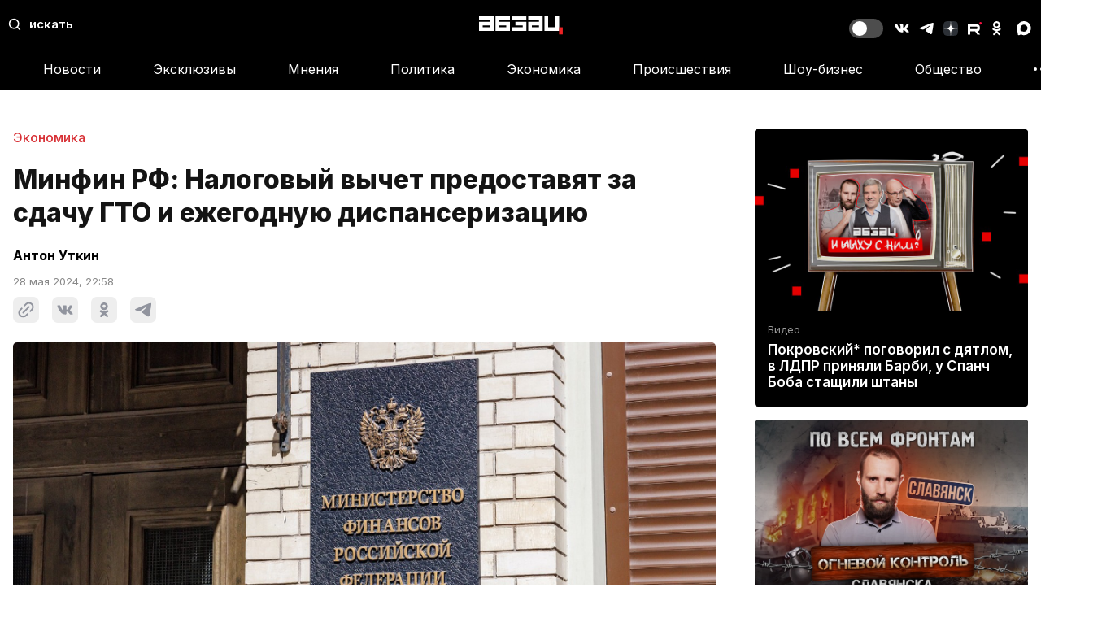

--- FILE ---
content_type: text/html; charset=utf-8
request_url: https://absatz.media/news/76547-minfin-rf-nalogovyj-vychet-predostavyat-za-sdachu-gto-i-ezhegodnuyu-dispanserizaciyu
body_size: 55925
content:
<!DOCTYPE html>
<html prefix="og: http://ogp.me/ns#" lang="ru">
  <head>
    



<meta charset="utf-8">
<meta name="viewport" content="width=device-width, initial-scale=1.0, viewport-fit=cover">
<meta http-equiv="X-UA-Compatible" content="IE=edge">
<meta name="HandheldFriendly" content="true">
<meta name="format-detection" content="telephone=yes">
<meta name="format-detection" content="address=no">
<title>Минфин РФ: Налоговый вычет предоставят за сдачу ГТО и ежегодную диспансеризацию</title>
<meta name="description" content="Согласно предложенным Минфином РФ поправкам в законодательство, повышение налогов коснётся лишь двух миллионов россиян, тогда как значительная часть населения страны сможет снизить свои расходы.">
<meta name="og:site_name" content="Абзац" />
<meta name="og:title" content="Минфин РФ: Налоговый вычет предоставят за сдачу ГТО и ежегодную диспансеризацию" />
<meta name="og:url" content="https://absatz.media/news/76547-minfin-rf-nalogovyj-vychet-predostavyat-za-sdachu-gto-i-ezhegodnuyu-dispanserizaciyu" />
<meta property="og:locale" content="ru_RU" />
<meta name="yandex-verification" content="c955940c8f73d332" />
<meta name="zen-verification" content="QQRi0DLv6TQeCAfbm3SQGKX95pfF6pU1qOAHrlxFPIOX3vi5DkddWz9Houth8Q6Q" />

<meta name="twitter:title" content="Минфин РФ: Налоговый вычет предоставят за сдачу ГТО и ежегодную диспансеризацию"/>

  <link rel="amphtml" href="https://absatz.media/amp//news/76547-minfin-rf-nalogovyj-vychet-predostavyat-za-sdachu-gto-i-ezhegodnuyu-dispanserizaciyu" />
  
  
  
    
    
      <meta property="og:image" content="https://cdnimages.absatz.media/images/2022.09/original/720_6311f892b09c601cb9e3280f.jpg"/>
      <meta name="twitter:image" content="https://cdnimages.absatz.media/images/2022.09/original/720_6311f892b09c601cb9e3280f.jpg"/>
      <meta property="vk:image" content="https://cdnimages.absatz.media/images/2022.09/original/720_6311f892b09c601cb9e3280f.jpg"/>
      <meta property="og:image:width" content="720"/>
      <meta property="og:image:height" content="480"/>
    
  

<link rel="canonical" href="https://absatz.media/news/76547-minfin-rf-nalogovyj-vychet-predostavyat-za-sdachu-gto-i-ezhegodnuyu-dispanserizaciyu"/>
<link rel="preload" as="image" href="https://cdnimages.absatz.media/images/2025.03/original/67d84983b09c601a3ec6554d.jpg" />

<script async src="https://jsn.24smi.net/smi.js"></script>
<script type="text/javascript" src="https://code.giraff.io/data/widget-absatzmedia.js" async></script>


    <link as="style" href="/assets/favicon.ico?v=1768204673762" rel="preload"/>
<link as="style" href="/assets/favicon-16x16.png?v=1768204673762" rel="preload"/>
<link as="style" href="/assets/favicon-32x32.png?v=1768204673762" rel="preload"/>
<link as="style" href="/assets/favicon-48x48.png?v=1768204673762" rel="preload"/>
<link as="style" href="/assets/manifest.webmanifest?v=1768204673762" rel="preload"/>
<link as="style" href="/assets/apple-touch-icon-57x57.png?v=1768204673762" rel="preload"/>
<link as="style" href="/assets/apple-touch-icon-60x60.png?v=1768204673762" rel="preload"/>
<link as="style" href="/assets/apple-touch-icon-72x72.png?v=1768204673762" rel="preload"/>
<link as="style" href="/assets/apple-touch-icon-76x76.png?v=1768204673762" rel="preload"/>
<link as="style" href="/assets/apple-touch-icon-114x114.png?v=1768204673762" rel="preload"/>
<link as="style" href="/assets/apple-touch-icon-120x120.png?v=1768204673762" rel="preload"/>
<link as="style" href="/assets/apple-touch-icon-144x144.png?v=1768204673762" rel="preload"/>
<link as="style" href="/assets/apple-touch-icon-152x152.png?v=1768204673762" rel="preload"/>
<link as="style" href="/assets/apple-touch-icon-167x167.png?v=1768204673762" rel="preload"/>
<link as="style" href="/assets/apple-touch-icon-180x180.png?v=1768204673762" rel="preload"/>
<link as="style" href="/assets/apple-touch-icon-1024x1024.png?v=1768204673762" rel="preload"/>
<link as="style" href="/assets/apple-touch-startup-image-640x1136.png?v=1768204673762" rel="preload"/>
<link as="style" href="/assets/apple-touch-startup-image-1136x640.png?v=1768204673762" rel="preload"/>
<link as="style" href="/assets/apple-touch-startup-image-750x1334.png?v=1768204673762" rel="preload"/>
<link as="style" href="/assets/apple-touch-startup-image-1334x750.png?v=1768204673762" rel="preload"/>
<link as="style" href="/assets/apple-touch-startup-image-1125x2436.png?v=1768204673762" rel="preload"/>
<link as="style" href="/assets/apple-touch-startup-image-2436x1125.png?v=1768204673762" rel="preload"/>
<link as="style" href="/assets/apple-touch-startup-image-1170x2532.png?v=1768204673762" rel="preload"/>
<link as="style" href="/assets/apple-touch-startup-image-2532x1170.png?v=1768204673762" rel="preload"/>
<link as="style" href="/assets/apple-touch-startup-image-828x1792.png?v=1768204673762" rel="preload"/>
<link as="style" href="/assets/apple-touch-startup-image-1792x828.png?v=1768204673762" rel="preload"/>
<link as="style" href="/assets/apple-touch-startup-image-1242x2688.png?v=1768204673762" rel="preload"/>
<link as="style" href="/assets/apple-touch-startup-image-2688x1242.png?v=1768204673762" rel="preload"/>
<link as="style" href="/assets/apple-touch-startup-image-1242x2208.png?v=1768204673762" rel="preload"/>
<link as="style" href="/assets/apple-touch-startup-image-2208x1242.png?v=1768204673762" rel="preload"/>
<link as="style" href="/assets/apple-touch-startup-image-1284x2778.png?v=1768204673762" rel="preload"/>
<link as="style" href="/assets/apple-touch-startup-image-2778x1284.png?v=1768204673762" rel="preload"/>
<link as="style" href="/assets/apple-touch-startup-image-1536x2048.png?v=1768204673762" rel="preload"/>
<link as="style" href="/assets/apple-touch-startup-image-2048x1536.png?v=1768204673762" rel="preload"/>
<link as="style" href="/assets/apple-touch-startup-image-1620x2160.png?v=1768204673762" rel="preload"/>
<link as="style" href="/assets/apple-touch-startup-image-2160x1620.png?v=1768204673762" rel="preload"/>
<link as="style" href="/assets/apple-touch-startup-image-1668x2388.png?v=1768204673762" rel="preload"/>
<link as="style" href="/assets/apple-touch-startup-image-2388x1668.png?v=1768204673763" rel="preload"/>
<link as="style" href="/assets/apple-touch-startup-image-1668x2224.png?v=1768204673763" rel="preload"/>
<link as="style" href="/assets/apple-touch-startup-image-2224x1668.png?v=1768204673763" rel="preload"/>
<link as="style" href="/assets/apple-touch-startup-image-2048x2732.png?v=1768204673763" rel="preload"/>
<link as="style" href="/assets/apple-touch-startup-image-2732x2048.png?v=1768204673763" rel="preload"/>
<link as="style" href="/css/absatz.css?v=1768204673763" rel="preload"/>
<link as="script" href="/js/845.js?v=1768204673763" rel="preload"/>
<link as="script" href="/js/115.js?v=1768204673763" rel="preload"/>
<link as="script" href="/js/568.js?v=1768204673763" rel="preload"/>
<link as="script" href="/js/723.js?v=1768204673763" rel="preload"/>
<link as="script" href="/js/absatz.js?v=1768204673763" rel="preload"/>
    <link rel="icon" type="image/x-icon" href="/assets/favicon.ico?v=1768204673762"/>
<link rel="icon" type="image/png" sizes="16x16" href="/assets/favicon-16x16.png?v=1768204673762"/>
<link rel="icon" type="image/png" sizes="32x32" href="/assets/favicon-32x32.png?v=1768204673762"/>
<link rel="icon" type="image/png" sizes="48x48" href="/assets/favicon-48x48.png?v=1768204673762"/>
<link rel="manifest" href="/assets/manifest.webmanifest?v=1768204673762"/>
<link rel="apple-touch-icon" sizes="57x57" href="/assets/apple-touch-icon-57x57.png?v=1768204673762"/>
<link rel="apple-touch-icon" sizes="60x60" href="/assets/apple-touch-icon-60x60.png?v=1768204673762"/>
<link rel="apple-touch-icon" sizes="72x72" href="/assets/apple-touch-icon-72x72.png?v=1768204673762"/>
<link rel="apple-touch-icon" sizes="76x76" href="/assets/apple-touch-icon-76x76.png?v=1768204673762"/>
<link rel="apple-touch-icon" sizes="114x114" href="/assets/apple-touch-icon-114x114.png?v=1768204673762"/>
<link rel="apple-touch-icon" sizes="120x120" href="/assets/apple-touch-icon-120x120.png?v=1768204673762"/>
<link rel="apple-touch-icon" sizes="144x144" href="/assets/apple-touch-icon-144x144.png?v=1768204673762"/>
<link rel="apple-touch-icon" sizes="152x152" href="/assets/apple-touch-icon-152x152.png?v=1768204673762"/>
<link rel="apple-touch-icon" sizes="167x167" href="/assets/apple-touch-icon-167x167.png?v=1768204673762"/>
<link rel="apple-touch-icon" sizes="180x180" href="/assets/apple-touch-icon-180x180.png?v=1768204673762"/>
<link rel="apple-touch-icon" sizes="1024x1024" href="/assets/apple-touch-icon-1024x1024.png?v=1768204673762"/>
<link rel="apple-touch-startup-image" media="(device-width: 320px) and (device-height: 568px) and (-webkit-device-pixel-ratio: 2) and (orientation: portrait)" href="/assets/apple-touch-startup-image-640x1136.png?v=1768204673762"/>
<link rel="apple-touch-startup-image" media="(device-width: 320px) and (device-height: 568px) and (-webkit-device-pixel-ratio: 2) and (orientation: landscape)" href="/assets/apple-touch-startup-image-1136x640.png?v=1768204673762"/>
<link rel="apple-touch-startup-image" media="(device-width: 375px) and (device-height: 667px) and (-webkit-device-pixel-ratio: 2) and (orientation: portrait)" href="/assets/apple-touch-startup-image-750x1334.png?v=1768204673762"/>
<link rel="apple-touch-startup-image" media="(device-width: 375px) and (device-height: 667px) and (-webkit-device-pixel-ratio: 2) and (orientation: landscape)" href="/assets/apple-touch-startup-image-1334x750.png?v=1768204673762"/>
<link rel="apple-touch-startup-image" media="(device-width: 375px) and (device-height: 812px) and (-webkit-device-pixel-ratio: 3) and (orientation: portrait)" href="/assets/apple-touch-startup-image-1125x2436.png?v=1768204673762"/>
<link rel="apple-touch-startup-image" media="(device-width: 375px) and (device-height: 812px) and (-webkit-device-pixel-ratio: 3) and (orientation: landscape)" href="/assets/apple-touch-startup-image-2436x1125.png?v=1768204673762"/>
<link rel="apple-touch-startup-image" media="(device-width: 390px) and (device-height: 844px) and (-webkit-device-pixel-ratio: 3) and (orientation: portrait)" href="/assets/apple-touch-startup-image-1170x2532.png?v=1768204673762"/>
<link rel="apple-touch-startup-image" media="(device-width: 390px) and (device-height: 844px) and (-webkit-device-pixel-ratio: 3) and (orientation: landscape)" href="/assets/apple-touch-startup-image-2532x1170.png?v=1768204673762"/>
<link rel="apple-touch-startup-image" media="(device-width: 414px) and (device-height: 896px) and (-webkit-device-pixel-ratio: 2) and (orientation: portrait)" href="/assets/apple-touch-startup-image-828x1792.png?v=1768204673762"/>
<link rel="apple-touch-startup-image" media="(device-width: 414px) and (device-height: 896px) and (-webkit-device-pixel-ratio: 2) and (orientation: landscape)" href="/assets/apple-touch-startup-image-1792x828.png?v=1768204673762"/>
<link rel="apple-touch-startup-image" media="(device-width: 414px) and (device-height: 896px) and (-webkit-device-pixel-ratio: 3) and (orientation: portrait)" href="/assets/apple-touch-startup-image-1242x2688.png?v=1768204673762"/>
<link rel="apple-touch-startup-image" media="(device-width: 414px) and (device-height: 896px) and (-webkit-device-pixel-ratio: 3) and (orientation: landscape)" href="/assets/apple-touch-startup-image-2688x1242.png?v=1768204673762"/>
<link rel="apple-touch-startup-image" media="(device-width: 414px) and (device-height: 736px) and (-webkit-device-pixel-ratio: 3) and (orientation: portrait)" href="/assets/apple-touch-startup-image-1242x2208.png?v=1768204673762"/>
<link rel="apple-touch-startup-image" media="(device-width: 414px) and (device-height: 736px) and (-webkit-device-pixel-ratio: 3) and (orientation: landscape)" href="/assets/apple-touch-startup-image-2208x1242.png?v=1768204673762"/>
<link rel="apple-touch-startup-image" media="(device-width: 428px) and (device-height: 926px) and (-webkit-device-pixel-ratio: 3) and (orientation: portrait)" href="/assets/apple-touch-startup-image-1284x2778.png?v=1768204673762"/>
<link rel="apple-touch-startup-image" media="(device-width: 428px) and (device-height: 926px) and (-webkit-device-pixel-ratio: 3) and (orientation: landscape)" href="/assets/apple-touch-startup-image-2778x1284.png?v=1768204673762"/>
<link rel="apple-touch-startup-image" media="(device-width: 768px) and (device-height: 1024px) and (-webkit-device-pixel-ratio: 2) and (orientation: portrait)" href="/assets/apple-touch-startup-image-1536x2048.png?v=1768204673762"/>
<link rel="apple-touch-startup-image" media="(device-width: 768px) and (device-height: 1024px) and (-webkit-device-pixel-ratio: 2) and (orientation: landscape)" href="/assets/apple-touch-startup-image-2048x1536.png?v=1768204673762"/>
<link rel="apple-touch-startup-image" media="(device-width: 810px) and (device-height: 1080px) and (-webkit-device-pixel-ratio: 2) and (orientation: portrait)" href="/assets/apple-touch-startup-image-1620x2160.png?v=1768204673762"/>
<link rel="apple-touch-startup-image" media="(device-width: 810px) and (device-height: 1080px) and (-webkit-device-pixel-ratio: 2) and (orientation: landscape)" href="/assets/apple-touch-startup-image-2160x1620.png?v=1768204673762"/>
<link rel="apple-touch-startup-image" media="(device-width: 834px) and (device-height: 1194px) and (-webkit-device-pixel-ratio: 2) and (orientation: portrait)" href="/assets/apple-touch-startup-image-1668x2388.png?v=1768204673763"/>
<link rel="apple-touch-startup-image" media="(device-width: 834px) and (device-height: 1194px) and (-webkit-device-pixel-ratio: 2) and (orientation: landscape)" href="/assets/apple-touch-startup-image-2388x1668.png?v=1768204673763"/>
<link rel="apple-touch-startup-image" media="(device-width: 834px) and (device-height: 1112px) and (-webkit-device-pixel-ratio: 2) and (orientation: portrait)" href="/assets/apple-touch-startup-image-1668x2224.png?v=1768204673763"/>
<link rel="apple-touch-startup-image" media="(device-width: 834px) and (device-height: 1112px) and (-webkit-device-pixel-ratio: 2) and (orientation: landscape)" href="/assets/apple-touch-startup-image-2224x1668.png?v=1768204673763"/>
<link rel="apple-touch-startup-image" media="(device-width: 1024px) and (device-height: 1366px) and (-webkit-device-pixel-ratio: 2) and (orientation: portrait)" href="/assets/apple-touch-startup-image-2048x2732.png?v=1768204673763"/>
<link rel="apple-touch-startup-image" media="(device-width: 1024px) and (device-height: 1366px) and (-webkit-device-pixel-ratio: 2) and (orientation: landscape)" href="/assets/apple-touch-startup-image-2732x2048.png?v=1768204673763"/>
<link href="/css/absatz.css?v=1768204673763" rel="stylesheet"/>
    <script>window.yaContextCb=window.yaContextCb||[]</script>
<script src="https://yandex.ru/ads/system/context.js" async></script>
    <meta name="abdoc" data-type="News"/>

  
  


  </head>
  <body>
    <link rel="manifest" href="/ab.pwa_new.json" />
<script type="text/javascript">
  if ('serviceWorker' in navigator) {
    window.addEventListener('load', function () {
      navigator.serviceWorker.register('/outer/abworker.js').then(function(registration) {
        console.log('ServiceWorker registration successful with scope: ', registration.scope);
      }, function(err) {
        console.log('ServiceWorker registration failed: ', err);
      });
    });
    window.addEventListener('appinstalled', function() {
      console.log(`app installed`)
    });
    if (location.href.indexOf('?utm_source=pwa') > -1) {
      console.log(`app open`)
    }
  }
</script>
<style type="text/css">
  .page--code[data-provider="vk.com"] {
    max-width: 720px;
    padding-bottom: 56.6%;
  }

  .page--code[data-provider="post.vk.com"] {
    max-width: 720px;
  }

  .page--code[data-provider="vk.com"] > iframe, .page--code[data-provider="vk.com"] > div, .page--code[data-provider="vk.com"] > div > iframe {
    position: absolute;
    width: 100%;
    height: 100%;
    top: 0;
    left: 0;
  }
  .air-datepicker-cell.-year-.-other-decade-,.air-datepicker-cell.-day-.-other-month-{color:var(--adp-color-other-month)}.air-datepicker-cell.-year-.-other-decade-:hover,.air-datepicker-cell.-day-.-other-month-:hover{color:var(--adp-color-other-month-hover)}.-disabled-.-focus-.air-datepicker-cell.-year-.-other-decade-,.-disabled-.-focus-.air-datepicker-cell.-day-.-other-month-{color:var(--adp-color-other-month)}.-selected-.air-datepicker-cell.-year-.-other-decade-,.-selected-.air-datepicker-cell.-day-.-other-month-{color:#fff;background:var(--adp-background-color-selected-other-month)}.-selected-.-focus-.air-datepicker-cell.-year-.-other-decade-,.-selected-.-focus-.air-datepicker-cell.-day-.-other-month-{background:var(--adp-background-color-selected-other-month-focused)}.-in-range-.air-datepicker-cell.-year-.-other-decade-,.-in-range-.air-datepicker-cell.-day-.-other-month-{background-color:var(--adp-background-color-in-range);color:var(--adp-color)}.-in-range-.-focus-.air-datepicker-cell.-year-.-other-decade-,.-in-range-.-focus-.air-datepicker-cell.-day-.-other-month-{background-color:var(--adp-background-color-in-range-focused)}.air-datepicker-cell.-year-.-other-decade-:empty,.air-datepicker-cell.-day-.-other-month-:empty{background:none;border:none}.air-datepicker-cell{border-radius:var(--adp-cell-border-radius);box-sizing:border-box;cursor:pointer;display:flex;position:relative;align-items:center;justify-content:center;z-index:1}.air-datepicker-cell.-focus-{background:var(--adp-cell-background-color-hover)}.air-datepicker-cell.-current-{color:var(--adp-color-current-date)}.air-datepicker-cell.-current-.-focus-{color:var(--adp-color)}.air-datepicker-cell.-current-.-in-range-{color:var(--adp-color-current-date)}.air-datepicker-cell.-disabled-{cursor:default;color:var(--adp-color-disabled)}.air-datepicker-cell.-disabled-.-focus-{color:var(--adp-color-disabled)}.air-datepicker-cell.-disabled-.-in-range-{color:var(--adp-color-disabled-in-range)}.air-datepicker-cell.-disabled-.-current-.-focus-{color:var(--adp-color-disabled)}.air-datepicker-cell.-in-range-{background:var(--adp-cell-background-color-in-range);border-radius:0}.air-datepicker-cell.-in-range-:hover,.air-datepicker-cell.-in-range-.-focus-{background:var(--adp-cell-background-color-in-range-hover)}.air-datepicker-cell.-range-from-{border:1px solid var(--adp-cell-border-color-in-range);background-color:var(--adp-cell-background-color-in-range);border-radius:var(--adp-cell-border-radius) 0 0 var(--adp-cell-border-radius)}.air-datepicker-cell.-range-to-{border:1px solid var(--adp-cell-border-color-in-range);background-color:var(--adp-cell-background-color-in-range);border-radius:0 var(--adp-cell-border-radius) var(--adp-cell-border-radius) 0}.air-datepicker-cell.-range-to-.-range-from-{border-radius:var(--adp-cell-border-radius)}.air-datepicker-cell.-selected-{color:#fff;border:none;background:var(--adp-cell-background-color-selected)}.air-datepicker-cell.-selected-.-current-{color:#fff;background:var(--adp-cell-background-color-selected)}.air-datepicker-cell.-selected-.-focus-{background:var(--adp-cell-background-color-selected-hover)}
  .air-datepicker-body{transition:all var(--adp-transition-duration) var(--adp-transition-ease)}.air-datepicker-body.-hidden-{display:none}.air-datepicker-body--day-names{display:grid;grid-template-columns:repeat(7, var(--adp-day-cell-width));margin:8px 0 3px}.air-datepicker-body--day-name{color:var(--adp-day-name-color);display:flex;align-items:center;justify-content:center;flex:1;text-align:center;text-transform:uppercase;font-size:.8em}.air-datepicker-body--day-name.-clickable-{cursor:pointer}.air-datepicker-body--day-name.-clickable-:hover{color:var(--adp-day-name-color-hover)}.air-datepicker-body--cells{display:grid}.air-datepicker-body--cells.-days-{grid-template-columns:repeat(7, var(--adp-day-cell-width));grid-auto-rows:var(--adp-day-cell-height)}.air-datepicker-body--cells.-months-{grid-template-columns:repeat(3, 1fr);grid-auto-rows:var(--adp-month-cell-height)}.air-datepicker-body--cells.-years-{grid-template-columns:repeat(4, 1fr);grid-auto-rows:var(--adp-year-cell-height)}
  .air-datepicker-nav{display:flex;justify-content:space-between;border-bottom:1px solid var(--adp-border-color-inner);min-height:var(--adp-nav-height);padding:var(--adp-padding);box-sizing:content-box}.-only-timepicker- .air-datepicker-nav{display:none}.air-datepicker-nav--title,.air-datepicker-nav--action{display:flex;cursor:pointer;align-items:center;justify-content:center}.air-datepicker-nav--action{width:var(--adp-nav-action-size);border-radius:var(--adp-border-radius);-webkit-user-select:none;-moz-user-select:none;user-select:none}.air-datepicker-nav--action:hover{background:var(--adp-background-color-hover)}.air-datepicker-nav--action:active{background:var(--adp-background-color-active)}.air-datepicker-nav--action.-disabled-{visibility:hidden}.air-datepicker-nav--action svg{width:32px;height:32px}.air-datepicker-nav--action path{fill:none;stroke:var(--adp-nav-arrow-color);stroke-width:2px}.air-datepicker-nav--title{border-radius:var(--adp-border-radius);padding:0 8px}.air-datepicker-nav--title i{font-style:normal;color:var(--adp-nav-color-secondary);margin-left:.3em}.air-datepicker-nav--title:hover{background:var(--adp-background-color-hover)}.air-datepicker-nav--title:active{background:var(--adp-background-color-active)}.air-datepicker-nav--title.-disabled-{cursor:default;background:none}
  .air-datepicker-buttons{display:grid;grid-auto-columns:1fr;grid-auto-flow:column}.air-datepicker-button{display:inline-flex;color:var(--adp-btn-color);border-radius:var(--adp-btn-border-radius);cursor:pointer;height:var(--adp-btn-height);border:none;background:rgba(255,255,255,0)}.air-datepicker-button:hover{color:var(--adp-btn-color-hover);background:var(--adp-btn-background-color-hover)}.air-datepicker-button:focus{color:var(--adp-btn-color-hover);background:var(--adp-btn-background-color-hover);outline:none}.air-datepicker-button:active{background:var(--adp-btn-background-color-active)}.air-datepicker-button span{outline:none;display:flex;align-items:center;justify-content:center;width:100%;height:100%}
  .air-datepicker-time{display:grid;grid-template-columns:max-content 1fr;grid-column-gap:12px;align-items:center;position:relative;padding:0 var(--adp-time-padding-inner)}.-only-timepicker- .air-datepicker-time{border-top:none}.air-datepicker-time--current{display:flex;align-items:center;flex:1;font-size:14px;text-align:center}.air-datepicker-time--current-colon{margin:0 2px 3px;line-height:1}.air-datepicker-time--current-hours,.air-datepicker-time--current-minutes{line-height:1;font-size:19px;font-family:"Century Gothic",CenturyGothic,AppleGothic,sans-serif;position:relative;z-index:1}.air-datepicker-time--current-hours:after,.air-datepicker-time--current-minutes:after{content:"";background:var(--adp-background-color-hover);border-radius:var(--adp-border-radius);position:absolute;left:-2px;top:-3px;right:-2px;bottom:-2px;z-index:-1;opacity:0}.air-datepicker-time--current-hours.-focus-:after,.air-datepicker-time--current-minutes.-focus-:after{opacity:1}.air-datepicker-time--current-ampm{text-transform:uppercase;align-self:flex-end;color:var(--adp-time-day-period-color);margin-left:6px;font-size:11px;margin-bottom:1px}.air-datepicker-time--row{display:flex;align-items:center;font-size:11px;height:17px;background:linear-gradient(to right, var(--adp-time-track-color), var(--adp-time-track-color)) left 50%/100% var(--adp-time-track-height) no-repeat}.air-datepicker-time--row:first-child{margin-bottom:4px}.air-datepicker-time--row input[type=range]{background:none;cursor:pointer;flex:1;height:100%;width:100%;padding:0;margin:0;-webkit-appearance:none}.air-datepicker-time--row input[type=range]::-webkit-slider-thumb{-webkit-appearance:none}.air-datepicker-time--row input[type=range]::-ms-tooltip{display:none}.air-datepicker-time--row input[type=range]:hover::-webkit-slider-thumb{border-color:var(--adp-time-track-color-hover)}.air-datepicker-time--row input[type=range]:hover::-moz-range-thumb{border-color:var(--adp-time-track-color-hover)}.air-datepicker-time--row input[type=range]:hover::-ms-thumb{border-color:var(--adp-time-track-color-hover)}.air-datepicker-time--row input[type=range]:focus{outline:none}.air-datepicker-time--row input[type=range]:focus::-webkit-slider-thumb{background:var(--adp-cell-background-color-selected);border-color:var(--adp-cell-background-color-selected)}.air-datepicker-time--row input[type=range]:focus::-moz-range-thumb{background:var(--adp-cell-background-color-selected);border-color:var(--adp-cell-background-color-selected)}.air-datepicker-time--row input[type=range]:focus::-ms-thumb{background:var(--adp-cell-background-color-selected);border-color:var(--adp-cell-background-color-selected)}.air-datepicker-time--row input[type=range]::-webkit-slider-thumb{box-sizing:border-box;height:12px;width:12px;border-radius:3px;border:1px solid var(--adp-time-track-color);background:#fff;cursor:pointer;-webkit-transition:background var(--adp-transition-duration);transition:background var(--adp-transition-duration)}.air-datepicker-time--row input[type=range]::-moz-range-thumb{box-sizing:border-box;height:12px;width:12px;border-radius:3px;border:1px solid var(--adp-time-track-color);background:#fff;cursor:pointer;-moz-transition:background var(--adp-transition-duration);transition:background var(--adp-transition-duration)}.air-datepicker-time--row input[type=range]::-ms-thumb{box-sizing:border-box;height:12px;width:12px;border-radius:3px;border:1px solid var(--adp-time-track-color);background:#fff;cursor:pointer;-ms-transition:background var(--adp-transition-duration);transition:background var(--adp-transition-duration)}.air-datepicker-time--row input[type=range]::-webkit-slider-thumb{margin-top:calc(var(--adp-time-thumb-size)/2*-1)}.air-datepicker-time--row input[type=range]::-webkit-slider-runnable-track{border:none;height:var(--adp-time-track-height);cursor:pointer;color:rgba(0,0,0,0);background:rgba(0,0,0,0)}.air-datepicker-time--row input[type=range]::-moz-range-track{border:none;height:var(--adp-time-track-height);cursor:pointer;color:rgba(0,0,0,0);background:rgba(0,0,0,0)}.air-datepicker-time--row input[type=range]::-ms-track{border:none;height:var(--adp-time-track-height);cursor:pointer;color:rgba(0,0,0,0);background:rgba(0,0,0,0)}.air-datepicker-time--row input[type=range]::-ms-fill-lower{background:rgba(0,0,0,0)}.air-datepicker-time--row input[type=range]::-ms-fill-upper{background:rgba(0,0,0,0)}
  .air-datepicker{--adp-font-family: -apple-system, BlinkMacSystemFont, "Segoe UI", Roboto, Helvetica, Arial, sans-serif, "Apple Color Emoji", "Segoe UI Emoji", "Segoe UI Symbol";--adp-font-size: 14px;--adp-width: 246px;--adp-z-index: 100;--adp-padding: 4px;--adp-grid-areas: "nav" "body" "timepicker" "buttons";--adp-transition-duration: .3s;--adp-transition-ease: ease-out;--adp-transition-offset: 8px;--adp-background-color: #fff;--adp-background-color-hover: #f0f0f0;--adp-background-color-active: #eaeaea;--adp-background-color-in-range: rgba(92, 196, 239, .1);--adp-background-color-in-range-focused: rgba(92, 196, 239, .2);--adp-background-color-selected-other-month-focused: #8ad5f4;--adp-background-color-selected-other-month: #a2ddf6;--adp-color: #4a4a4a;--adp-color-secondary: #9c9c9c;--adp-accent-color: #4eb5e6;--adp-color-current-date: var(--adp-accent-color);--adp-color-other-month: #dedede;--adp-color-disabled: #aeaeae;--adp-color-disabled-in-range: #939393;--adp-color-other-month-hover: #c5c5c5;--adp-border-color: #dbdbdb;--adp-border-color-inner: #efefef;--adp-border-radius: 4px;--adp-border-color-inline: #d7d7d7;--adp-nav-height: 32px;--adp-nav-arrow-color: var(--adp-color-secondary);--adp-nav-action-size: 32px;--adp-nav-color-secondary: var(--adp-color-secondary);--adp-day-name-color: #ff9a19;--adp-day-name-color-hover: #8ad5f4;--adp-day-cell-width: 1fr;--adp-day-cell-height: 32px;--adp-month-cell-height: 42px;--adp-year-cell-height: 56px;--adp-pointer-size: 10px;--adp-poiner-border-radius: 2px;--adp-pointer-offset: 14px;--adp-cell-border-radius: 4px;--adp-cell-background-color-hover: var(--adp-background-color-hover);--adp-cell-background-color-selected: #5cc4ef;--adp-cell-background-color-selected-hover: #45bced;--adp-cell-background-color-in-range: rgba(92, 196, 239, 0.1);--adp-cell-background-color-in-range-hover: rgba(92, 196, 239, 0.2);--adp-cell-border-color-in-range: var(--adp-cell-background-color-selected);--adp-btn-height: 32px;--adp-btn-color: var(--adp-accent-color);--adp-btn-color-hover: var(--adp-color);--adp-btn-border-radius: var(--adp-border-radius);--adp-btn-background-color-hover: var(--adp-background-color-hover);--adp-btn-background-color-active: var(--adp-background-color-active);--adp-time-track-height: 1px;--adp-time-track-color: #dedede;--adp-time-track-color-hover: #b1b1b1;--adp-time-thumb-size: 12px;--adp-time-padding-inner: 10px;--adp-time-day-period-color: var(--adp-color-secondary);--adp-mobile-font-size: 16px;--adp-mobile-nav-height: 40px;--adp-mobile-width: 320px;--adp-mobile-day-cell-height: 38px;--adp-mobile-month-cell-height: 48px;--adp-mobile-year-cell-height: 64px}.air-datepicker-overlay{--adp-overlay-background-color: rgba(0, 0, 0, .3);--adp-overlay-transition-duration: .3s;--adp-overlay-transition-ease: ease-out;--adp-overlay-z-index: 99}
  .air-datepicker{background:var(--adp-background-color);border:1px solid var(--adp-border-color);box-shadow:0 4px 12px rgba(0,0,0,.15);border-radius:var(--adp-border-radius);box-sizing:content-box;display:grid;grid-template-columns:1fr;grid-template-rows:repeat(4, max-content);grid-template-areas:var(--adp-grid-areas);font-family:var(--adp-font-family),sans-serif;font-size:var(--adp-font-size);color:var(--adp-color);width:var(--adp-width);position:absolute;transition:opacity var(--adp-transition-duration) var(--adp-transition-ease),transform var(--adp-transition-duration) var(--adp-transition-ease);z-index:var(--adp-z-index)}.air-datepicker:not(.-custom-position-){opacity:0}.air-datepicker.-from-top-{transform:translateY(calc(var(--adp-transition-offset) * -1))}.air-datepicker.-from-right-{transform:translateX(var(--adp-transition-offset))}.air-datepicker.-from-bottom-{transform:translateY(var(--adp-transition-offset))}.air-datepicker.-from-left-{transform:translateX(calc(var(--adp-transition-offset) * -1))}.air-datepicker.-active-:not(.-custom-position-){transform:translate(0, 0);opacity:1}.air-datepicker.-active-.-custom-position-{transition:none}.air-datepicker.-inline-{border-color:var(--adp-border-color-inline);box-shadow:none;position:static;left:auto;right:auto;opacity:1;transform:none}.air-datepicker.-inline- .air-datepicker--pointer{display:none}.air-datepicker.-is-mobile-{--adp-font-size: var(--adp-mobile-font-size);--adp-day-cell-height: var(--adp-mobile-day-cell-height);--adp-month-cell-height: var(--adp-mobile-month-cell-height);--adp-year-cell-height: var(--adp-mobile-year-cell-height);--adp-nav-height: var(--adp-mobile-nav-height);--adp-nav-action-size: var(--adp-mobile-nav-height);position:fixed;width:var(--adp-mobile-width);border:none}.air-datepicker.-is-mobile- *{-webkit-tap-highlight-color:rgba(0,0,0,0)}.air-datepicker.-is-mobile- .air-datepicker--pointer{display:none}.air-datepicker.-is-mobile-:not(.-custom-position-){transform:translate(-50%, calc(-50% + var(--adp-transition-offset)))}.air-datepicker.-is-mobile-.-active-:not(.-custom-position-){transform:translate(-50%, -50%)}.air-datepicker.-custom-position-{transition:none}.air-datepicker-global-container{position:absolute;left:0;top:0}.air-datepicker--pointer{--pointer-half-size: calc(var(--adp-pointer-size) / 2);position:absolute;width:var(--adp-pointer-size);height:var(--adp-pointer-size);z-index:-1}.air-datepicker--pointer:after{content:"";position:absolute;background:#fff;border-top:1px solid var(--adp-border-color-inline);border-right:1px solid var(--adp-border-color-inline);border-top-right-radius:var(--adp-poiner-border-radius);width:var(--adp-pointer-size);height:var(--adp-pointer-size);box-sizing:border-box}.-top-left- .air-datepicker--pointer,.-top-center- .air-datepicker--pointer,.-top-right- .air-datepicker--pointer,[data-popper-placement^=top] .air-datepicker--pointer{top:calc(100% - var(--pointer-half-size) + 1px)}.-top-left- .air-datepicker--pointer:after,.-top-center- .air-datepicker--pointer:after,.-top-right- .air-datepicker--pointer:after,[data-popper-placement^=top] .air-datepicker--pointer:after{transform:rotate(135deg)}.-right-top- .air-datepicker--pointer,.-right-center- .air-datepicker--pointer,.-right-bottom- .air-datepicker--pointer,[data-popper-placement^=right] .air-datepicker--pointer{right:calc(100% - var(--pointer-half-size) + 1px)}.-right-top- .air-datepicker--pointer:after,.-right-center- .air-datepicker--pointer:after,.-right-bottom- .air-datepicker--pointer:after,[data-popper-placement^=right] .air-datepicker--pointer:after{transform:rotate(225deg)}.-bottom-left- .air-datepicker--pointer,.-bottom-center- .air-datepicker--pointer,.-bottom-right- .air-datepicker--pointer,[data-popper-placement^=bottom] .air-datepicker--pointer{bottom:calc(100% - var(--pointer-half-size) + 1px)}.-bottom-left- .air-datepicker--pointer:after,.-bottom-center- .air-datepicker--pointer:after,.-bottom-right- .air-datepicker--pointer:after,[data-popper-placement^=bottom] .air-datepicker--pointer:after{transform:rotate(315deg)}.-left-top- .air-datepicker--pointer,.-left-center- .air-datepicker--pointer,.-left-bottom- .air-datepicker--pointer,[data-popper-placement^=left] .air-datepicker--pointer{left:calc(100% - var(--pointer-half-size) + 1px)}.-left-top- .air-datepicker--pointer:after,.-left-center- .air-datepicker--pointer:after,.-left-bottom- .air-datepicker--pointer:after,[data-popper-placement^=left] .air-datepicker--pointer:after{transform:rotate(45deg)}.-top-left- .air-datepicker--pointer,.-bottom-left- .air-datepicker--pointer{left:var(--adp-pointer-offset)}.-top-right- .air-datepicker--pointer,.-bottom-right- .air-datepicker--pointer{right:var(--adp-pointer-offset)}.-top-center- .air-datepicker--pointer,.-bottom-center- .air-datepicker--pointer{left:calc(50% - var(--adp-pointer-size)/2)}.-left-top- .air-datepicker--pointer,.-right-top- .air-datepicker--pointer{top:var(--adp-pointer-offset)}.-left-bottom- .air-datepicker--pointer,.-right-bottom- .air-datepicker--pointer{bottom:var(--adp-pointer-offset)}.-left-center- .air-datepicker--pointer,.-right-center- .air-datepicker--pointer{top:calc(50% - var(--adp-pointer-size)/2)}.air-datepicker--navigation{grid-area:nav}.air-datepicker--content{box-sizing:content-box;padding:var(--adp-padding);grid-area:body}.-only-timepicker- .air-datepicker--content{display:none}.air-datepicker--time{grid-area:timepicker}.air-datepicker--buttons{grid-area:buttons}.air-datepicker--buttons,.air-datepicker--time{padding:var(--adp-padding);border-top:1px solid var(--adp-border-color-inner)}.air-datepicker-overlay{position:fixed;background:var(--adp-overlay-background-color);left:0;top:0;width:0;height:0;opacity:0;transition:opacity var(--adp-overlay-transition-duration) var(--adp-overlay-transition-ease),left 0s,height 0s,width 0s;transition-delay:0s,var(--adp-overlay-transition-duration),var(--adp-overlay-transition-duration),var(--adp-overlay-transition-duration);z-index:var(--adp-overlay-z-index)}.air-datepicker-overlay.-active-{opacity:1;width:100%;height:100%;transition:opacity var(--adp-overlay-transition-duration) var(--adp-overlay-transition-ease),height 0s,width 0s}

</style>

<script type="text/javascript">
  if (localStorage.getItem('abthemes') === null) {
    localStorage.setItem('abthemes', '');
  }

  if (localStorage.getItem('abthemes') === 'dark' || (localStorage.getItem('abthemes') === '' && window.matchMedia && window.matchMedia('(prefers-color-scheme: dark)').matches)) {
    document.body.classList.add('dark');
  }
</script>
    <header class="lyt header">
  <div class="wrp">
    <div class="hc hc--left">
      <a href="/search"><svg width="20" height="20" viewbox="0 0 20 20"><use xlink:href="/img/sprite.svg?v=1#id-icon-search"></use></svg><span>искать</span></a>
    </div>
    <div class="hc hc--middle">
      <a class="main-header__logo-link" href="/" title="Абзац">
        <img class="main-header__logo" src="/img/logo2025.svg?v=2" width="66" height="40" alt="Абзац"
           decoding="async">
      </a>
    </div>
    <div class="hc hc--right">
      <div class="themes">
        <label class="switch" data-component="themeSwitcher">
          <input type="checkbox"/>
          <span class="slider round"></span>
        </label>
      </div>
      <div class="social">
  <a href="https://vk.com/absatzmedia" target="_blank" rel="noreferrer"><svg class="Icon-root Icon-vk" height="13px" fill="#FFF" version="1.1" viewBox="0 0 22 13" xmlns="https://www.w3.org/2000/svg"><g fill-rule="evenodd"><g transform="translate(-5 -10)"><path d="m26.16 11.013c0.16-0.49333 0-0.85333-0.69333-0.85333h-2.32c-0.44243-0.020208-0.84913 0.242-1.0133 0.65333-0.72722 1.7134-1.6923 3.3159-2.8667 4.76-0.53333 0.53333-0.78667 0.72-1.08 0.72-0.29333 0-0.36-0.18667-0.36-0.68v-4.6133c0-0.58667-0.18667-0.85333-0.68-0.85333h-3.6533c-0.14856-0.0072434-0.29391 0.044915-0.40397 0.14497s-0.17579 0.23978-0.1827 0.38836c0 0.56 0.84 0.70667 0.93333 2.28v3.4267c0 0.74667-0.13333 0.88-0.42667 0.88-0.8 0-2.6667-2.9067-3.8533-6.2267-0.22667-0.65333-0.45333-0.89333-1.04-0.89333h-2.3467c-0.68 0-0.78667 0.30667-0.78667 0.65333 0 0.6 0.78667 3.6667 3.6667 7.72 1.5436 2.4836 4.1889 4.0718 7.1067 4.2667 1.48 0 1.6667-0.34667 1.6667-0.90667v-2.0933c0-0.68 0.13333-0.78667 0.61333-0.78667s0.94667 0.17333 2.32 1.5067c1.5733 1.5733 1.84 2.2933 2.6667 2.2933h2.32c0.68 0 1-0.33333 0.81333-0.98667-0.50005-0.99197-1.1625-1.8933-1.96-2.6667-0.54667-0.64-1.3333-1.3333-1.6-1.68-0.26667-0.34667-0.25333-0.62667 0-1.0267 0 0 2.8133-4 3.1067-5.3333"></path></g></g></svg></a>
  <a href="https://t.me/absatzmedia" target="_blank" rel="noreferrer"><svg class="Icon-root Icon-telegram" height="16px" fill="#FFF" version="1.1" viewBox="0 0 20 16" xmlns="https://www.w3.org/2000/svg"><g fill-rule="evenodd"><g transform="translate(-5 -8)"><path d="m24.798 8.8742v-0.084507c0.021962-0.35088-0.19811-0.67117-0.53226-0.77465-0.12528-0.020023-0.25291-0.020023-0.37818 0-0.41728-0.009814-0.83209 0.066897-1.2186 0.22535-1.2186 0.45071-2.4232 0.92958-3.6278 1.4085l-2.4512 0.87324-1.1065 0.46479-1.3166 0.5493-1.2466 0.53521c-1.6341 0.68545-3.2589 1.4038-4.8744 2.1549-0.70034 0.33803-1.4007 0.67606-2.073 1.0563-0.10024 0.054347-0.19029 0.12584-0.26613 0.21127-0.068477 0.066368-0.10716 0.15789-0.10716 0.25352s0.038685 0.18715 0.10716 0.25352c0.071194 0.080837 0.15668 0.1477 0.25212 0.19718 0.14189 0.093286 0.29192 0.17343 0.44822 0.23944 0.66227 0.30344 1.3458 0.55764 2.045 0.76056 0.49383 0.17864 1.0059 0.30146 1.5267 0.3662 0.58774 0.065441 1.181-0.057813 1.6948-0.35211 0.75637-0.43193 1.4987-0.90141 2.2271-1.4085 1.2606-0.83099 2.5072-1.7183 3.7398-2.5916 0.44956-0.34416 0.91712-0.66387 1.4007-0.95775 0.14179-0.1018 0.29748-0.18245 0.46223-0.23944 0.0693-0.014425 0.1408-0.014425 0.2101 0 0.11205 0 0.16808 0 0.15408 0.16901-0.0049925 0.14954-0.059181 0.2932-0.15408 0.40845-0.4062 0.42254-0.8124 0.84507-1.2326 1.2535-0.84041 0.80282-1.7088 1.5634-2.5492 2.3521l-1.4007 1.2817c-0.24176 0.22419-0.43282 0.49797-0.56027 0.80282-0.087561 0.19393-0.12143 0.40804-0.098048 0.61972 0.032149 0.24791 0.16373 0.47181 0.36418 0.61972l0.71435 0.50704 5.1825 3.5211 0.30815 0.21127c0.43391 0.27815 0.97867 0.31543 1.4461 0.098957 0.46738-0.21647 0.79328-0.65701 0.86507-1.1694l0.42021-2.3944 0.42021-2.5634c0.15408-0.88733 0.29414-1.7747 0.43421-2.662 0.11205-0.64789 0.2101-1.2958 0.30815-1.9437l0.37818-2.7324c0-0.50704 0.056027-1.0141 0.084041-1.5211z"></path></g></g></svg></a>
  <a href="https://zen.yandex.ru/absatzmedia" target="_blank" rel="noreferrer"><svg xmlns="http://www.w3.org/2000/svg" viewBox="0 0 28 28" height="20px"><path fill="#2C3036" d="M16.7 16.7c-2.2 2.27-2.36 5.1-2.55 11.3 5.78 0 9.77-.02 11.83-2.02 2-2.06 2.02-6.24 2.02-11.83-6.2.2-9.03.35-11.3 2.55M0 14.15c0 5.59.02 9.77 2.02 11.83 2.06 2 6.05 2.02 11.83 2.02-.2-6.2-.35-9.03-2.55-11.3-2.27-2.2-5.1-2.36-11.3-2.55M13.85 0C8.08 0 4.08.02 2.02 2.02.02 4.08 0 8.26 0 13.85c6.2-.2 9.03-.35 11.3-2.55 2.2-2.27 2.36-5.1 2.55-11.3m2.85 11.3C14.5 9.03 14.34 6.2 14.15 0c5.78 0 9.77.02 11.83 2.02 2 2.06 2.02 6.24 2.02 11.83-6.2-.2-9.03-.35-11.3-2.55"></path><path fill="#FFF" d="M28 14.15v-.3c-6.2-.2-9.03-.35-11.3-2.55-2.2-2.27-2.36-5.1-2.55-11.3h-.3c-.2 6.2-.35 9.03-2.55 11.3-2.27 2.2-5.1 2.36-11.3 2.55v.3c6.2.2 9.03.35 11.3 2.55 2.2 2.27 2.36 5.1 2.55 11.3h.3c.2-6.2.35-9.03 2.55-11.3 2.27-2.2 5.1-2.36 11.3-2.55"></path></svg></a>
  <a href="https://rutube.ru/u/absatzmedia" target="_blank" rel="noreferrer">
   <svg width="23px" height="20px" viewBox="0 0 23 20" version="1.1" xmlns="http://www.w3.org/2000/svg" xmlns:xlink="http://www.w3.org/1999/xlink">
     <g id="Page-1" stroke="none" stroke-width="1" fill="none" fill-rule="evenodd">
      <g id="Group" transform="translate(0.0303, 0.0283)" fill-rule="nonzero">
        <path d="M19.9899263,3.98958921 C21.1001083,3.98958921 22,3.09649106 22,1.99480109 C22,0.893098151 21.1001083,0 19.9899263,0 C18.879874,0 17.9798526,0.893098151 17.9798526,1.99480109 C17.9798526,3.09649106 18.879874,3.98958921 19.9899263,3.98958921 Z" id="Path" fill="#F41240"></path>
        <path d="M14.1272113,3.80494351 L0,3.80494351 L0,19.3904955 L3.93206407,19.3904955 L3.93206407,14.3199341 L11.4665604,14.3199341 L14.9041961,19.3904955 L19.3070665,19.3904955 L15.5162677,14.2964677 C16.6936077,14.1096439 17.541251,13.6655971 18.0591976,12.9645865 C18.5771442,12.2635758 18.8361824,11.1419848 18.8361824,9.64661649 L18.8361824,8.47822226 C18.8361824,7.59032302 18.7420574,6.8893513 18.5771442,6.35189255 C18.4123607,5.81447269 18.1298562,5.34715389 17.7296306,4.92654752 C17.3058089,4.52931682 16.8349248,4.24889961 16.269786,4.06198505 C15.7046473,3.89842023 14.998321,3.80494351 14.1272113,3.80494351 Z M13.491414,10.885021 L3.93206407,10.885021 L3.93206407,7.23981771 L13.491414,7.23981771 C14.0329567,7.23981771 14.4097159,7.33329444 14.5980955,7.49685926 C14.786475,7.66042408 14.9041961,7.96416509 14.9041961,8.40821195 L14.9041961,9.71675645 C14.9041961,10.1840104 14.786475,10.4877774 14.5980955,10.651394 C14.4097159,10.8148811 14.0329567,10.885021 13.491414,10.885021 Z" id="Shape" fill="#FFFFFF"></path>
      </g>
     </g>
   </svg>
  </a>
  <a href="https://ok.ru/absatzmedia" target="_blank" rel="noreferrer" class="oksocial">
   <svg width="14px" height="23px" viewBox="0 0 14 23" version="1.1" xmlns="http://www.w3.org/2000/svg" xmlns:xlink="http://www.w3.org/1999/xlink">
     <title>ok</title>
     <g id="Page-1" stroke="none" stroke-width="1" fill="none" fill-rule="evenodd">
      <g id="ok" transform="translate(0.3281, 0.0176)" fill="#FFFFFF" fill-rule="nonzero">
        <path d="M7.70666694,15.6057196 L7.78396079,15.4854631 C7.88703402,15.4682709 7.98151117,15.4510788 8.0845844,15.4424827 C9.57902662,15.2363539 11.0048243,14.8326925 12.2158971,13.879325 C12.4134297,13.7246841 12.5937702,13.5615358 12.7741993,13.3897028 C13.272329,12.9173613 13.341009,12.3676551 12.971732,11.7492689 C12.6281545,11.1737745 12.0526601,10.9418575 11.44287,11.1479862 C11.2281452,11.2166663 11.0220164,11.3198193 10.8416759,11.4485833 C8.90055645,12.7369322 6.80482269,13.0547214 4.56308847,12.4707195 C3.69560196,12.2473986 2.93117982,11.8093529 2.1753449,11.3369228 C1.5741154,10.9590497 0.929940939,11.0019415 0.49190319,11.4056915 C-0.178038254,12.0326738 -0.160860268,12.9001692 0.526260047,13.5099593 C1.66000533,14.5063073 2.99129923,15.0903092 4.47719854,15.3308222 C4.80358381,15.3823987 5.12996022,15.4424827 5.4563455,15.4940592 L5.52506098,15.6143157 C5.38763001,15.708784 5.24162067,15.7946562 5.121373,15.9063167 C3.89314348,17.1259855 2.67351004,18.3455658 1.45386773,19.5738308 C0.844051011,20.192217 0.861234314,20.9394558 1.47105103,21.5750342 C2.00356505,22.1333365 2.73362944,22.1333365 3.36921669,21.5750342 C3.46369383,21.4977581 3.54958376,21.4032898 3.63547369,21.3174176 C4.47719854,20.4756219 5.31892338,19.6253187 6.16063937,18.7836115 C6.58150179,18.362758 6.63304284,18.362758 7.0538964,18.7836115 C7.98151117,19.7197869 8.90915253,20.6474549 9.84532794,21.5836303 C10.1717132,21.9014195 10.5581824,22.0731639 11.0220164,21.9700995 C11.5889148,21.8413355 11.9581918,21.4977581 12.147217,20.9394558 C12.3361536,20.3811536 12.1128327,19.9517039 11.7348709,19.5738308 C11.0735929,18.895272 10.4036302,18.2253093 9.73366749,17.5639427 C9.06370477,16.9112607 8.38519915,16.2670863 7.70666694,15.6229118 L7.70666694,15.6057196 Z" id="Path"></path>
        <path d="M6.5989864,0 C3.52412341,0 1.03331548,2.49939683 1.03331548,5.57425982 C1.03331548,8.62336115 3.52412341,11.1141336 6.56462865,11.1141336 C9.64806114,11.1141336 12.156079,8.63194837 12.1475049,5.59144313 C12.1475049,2.49939683 9.66525331,0 6.5989864,0 Z M6.58181196,8.27980144 C5.07015098,8.27120536 3.85050868,7.03438861 3.8762792,5.53990208 C3.90204087,4.02824111 5.13027039,2.81719489 6.62475692,2.83436933 C8.11924345,2.85155263 9.32167587,4.07977329 9.32167587,5.55708538 C9.32167587,7.06015914 8.09347293,8.27980144 6.59039918,8.27120536 L6.58181196,8.27980144 Z" id="Shape"></path>
      </g>
     </g>
   </svg>
  </a>
  <a href="https://max.ru/absatzmedia" target="_blank" rel="noreferrer">
   <svg height="22" viewBox="0 0 22 23" width="22" xmlns="http://www.w3.org/2000/svg"><path d="m11.2355441 21.9362423c-2.15879834 0-3.16185282-.3157746-4.9059398-1.5818888-1.10333952 1.4240015-4.59600174 2.5382601-4.74870005.6330571 0-1.4300332-.314382-2.6390242-.67218301-3.9578266-.42516832-1.6254409-.90872124-3.4344923-.90872124-6.0569294 0-6.26149988 5.11697661-10.9726546 11.1785983-10.9726546 6.0616305 0 10.8194283 4.94272571 10.8194283 11.0312858.0208653 5.9938631-4.7952295 10.873379-10.7624825 10.9049565zm.0912731-16.52285277c-2.95071851-.15187339-5.25321208 1.89919795-5.76221235 5.11718067-.42068095 2.6645699.3263566 5.9080895.96111677 6.0780401.30540548.0736216 1.07190397-.5488801 1.54946871-1.0285737.79044769.5488802 1.71116127.8767181 2.66779867.9563713 3.0584899.1473319 5.6724117-2.1924159 5.8774878-5.2615499.119746-3.07657598-2.2351697-5.67951666-5.2951675-5.85545456v-.00601391z" fill="#fff" fill-rule="evenodd" transform="translate(0 .0176)"/></svg>
  </a>
</div>

      <button class="btn mobile-menu__toggler" type="button" id="menu-toggle">
        <svg width="28" height="14" viewbox="0 0 28 14">
          <title>Открыть меню</title>
          <use xlink:href="/img/sprite.svg?v=1#id-icon-burger"></use>
        </svg>
        <svg width="24" height="24" viewbox="0 0 24 24">
          <title>Закрыть меню</title>
          <use xlink:href="/img/sprite.svg?v=1#id-icon-close"></use>
        </svg>
      </button>
    </div>
  </div>
  <div class="menu main">
    <div class="wrp">
      <nav class="menu main--menu">
  
    <ul class="main-navigation__list">
      
        
          <li class="main-navigation__item">
            <a class="main-navigation__link" href="https://absatz.media/special">Видео</a>
            
              <ul class="main-navigation__header-dropdown header-dropdown">
                <li><a href="/trend/110140">Шахназаров</a></li>
                <li><a href="/trend/129099">Марафон 90-х</a></li>
                <li><a href="/trend/126975">Скажи, американец</a></li>
                <li><a href="/trend/120445">Абзац и Ыыху с ним</a></li>
                <li><a href="/trend/117933">Кина не будет</a></li>
                <li><a href="/trend/117937">80 лет Победы</a></li>
                <li><a href="/trend/27593">Точки над «И»</a></li>
                <li><a href="/trend/28087">На передовой</a></li>
                <li><a href="/trend/33628">Так сказать</a></li>
                <li><a href="/trend/36327">ГДЕньги</a></li>
                <li><a href="/trend/36332">Культуправление</a></li>
                <li><a href="/trend/41751">Дичь</a></li>
                <li><a href="/trend/48247">По всем фронтам</a></li>
                <li><a href="/trend/71856">Пёс его знает</a></li>
                <li><a href="/trend/73342">Прочесть</a></li>
              </ul>
            
          </li>
        
      
        
          <li class="main-navigation__item">
            <a class="main-navigation__link" href="/news">Новости</a>
            
          </li>
        
      
        
          <li class="main-navigation__item">
            <a class="main-navigation__link" href="/exclusive">Эксклюзивы</a>
            
          </li>
        
      
        
          <li class="main-navigation__item">
            <a class="main-navigation__link" href="/mneniya">Мнения</a>
            
          </li>
        
      
        
          <li class="main-navigation__item">
            <a class="main-navigation__link" href="/politika">Политика</a>
            
          </li>
        
      
        
          <li class="main-navigation__item">
            <a class="main-navigation__link" href="/ekonomika">Экономика</a>
            
          </li>
        
      
        
          <li class="main-navigation__item">
            <a class="main-navigation__link" href="/proisshestviya">Происшествия</a>
            
          </li>
        
      
        
          <li class="main-navigation__item">
            <a class="main-navigation__link" href="/shou-biznes">Шоу-бизнес</a>
            
          </li>
        
      
        
          <li class="main-navigation__item">
            <a class="main-navigation__link" href="/obshestvo">Общество</a>
            
          </li>
        
      
        
      
        
      
        
      
        
      
        
      
        
      
        
      
        
      
        
      
      
        <li class="main-navigation__item main-navigation__item--drop">
          <div class="main-navigtaion__dropdown">
            <button class="main-navigtaion__dots" type="button" title="Ещё">
              <svg width="20" height="4" viewbox="0 0 20 4">
                <use xlink:href="/img/sprite.svg?v=1#id-icon-more"></use>
              </svg>
            </button>
            <ul class="main-navigation__header-dropdown header-dropdown">
              
                
              
                
              
                
              
                
              
                
              
                
              
                
              
                
              
                
              
                
                  <li class="header-dropdown__item"><a class="header-dropdown__button" href="/video">Видео</a></li>
                
              
                
                  <li class="header-dropdown__item"><a class="header-dropdown__button" href="/sport">Спорт</a></li>
                
              
                
                  <li class="header-dropdown__item"><a class="header-dropdown__button" href="/kultura">Культура</a></li>
                
              
                
                  <li class="header-dropdown__item"><a class="header-dropdown__button" href="/zdorove">Здоровье</a></li>
                
              
                
                  <li class="header-dropdown__item"><a class="header-dropdown__button" href="/tehnologii">Технологии</a></li>
                
              
                
                  <li class="header-dropdown__item"><a class="header-dropdown__button" href="/v-mire">В мире</a></li>
                
              
                
                  <li class="header-dropdown__item"><a class="header-dropdown__button" href="https://absatz.media/quiz">Тесты</a></li>
                
              
                
                  <li class="header-dropdown__item"><a class="header-dropdown__button" href="https://absatz.media/photo">Фото</a></li>
                
              
                
                  <li class="header-dropdown__item"><a class="header-dropdown__button" href="/articles">Статьи</a></li>
                
              
            </ul>
          </div>
        </li>
      
    </ul>
  
</nav>
    </div>
  </div>
</header>

<div class="mobile__menu">
  <div class="mobile-menu__block">
    
  <div class="dropdown--menu__mobile" data-component="menu--dropdown">
  <p class="mobile-menu__list-title dropdown__trigger">
    <span>Рубрики</span>
    <button class="btn">
      <svg xmlns="http://www.w3.org/2000/svg" viewBox="0 0 256 256" xml:space="preserve"><g style="stroke: none; stroke-width: 0; stroke-dasharray: none; stroke-linecap: butt; stroke-linejoin: miter; stroke-miterlimit: 10; fill: none; fill-rule: nonzero; opacity: 1;" transform="translate(1.4065934065934016 1.4065934065934016) scale(2.81 2.81)" ><path d="M 90 24.25 c 0 -0.896 -0.342 -1.792 -1.025 -2.475 c -1.366 -1.367 -3.583 -1.367 -4.949 0 L 45 60.8 L 5.975 21.775 c -1.367 -1.367 -3.583 -1.367 -4.95 0 c -1.366 1.367 -1.366 3.583 0 4.95 l 41.5 41.5 c 1.366 1.367 3.583 1.367 4.949 0 l 41.5 -41.5 C 89.658 26.042 90 25.146 90 24.25 z" style="stroke: none; stroke-width: 1; stroke-dasharray: none; stroke-linecap: butt; stroke-linejoin: miter; stroke-miterlimit: 10; fill: rgb(97, 97, 97); fill-rule: nonzero; opacity: 1;" transform=" matrix(1 0 0 1 0 0) " stroke-linecap="round" /></g></svg>
    </button>
  </p>
  <ul class="mobile-menu__list dropdown" aria-labelledby="header-rubrics">
    
    <li class="mobile-menu__item">
      <a class="mobile-menu__link" href="/politika">Политика</a>
    </li>
    
    <li class="mobile-menu__item">
      <a class="mobile-menu__link" href="/ekonomika">Экономика</a>
    </li>
    
    <li class="mobile-menu__item">
      <a class="mobile-menu__link" href="/obshestvo">Общество</a>
    </li>
    
    <li class="mobile-menu__item">
      <a class="mobile-menu__link" href="/proisshestviya">Происшествия</a>
    </li>
    
    <li class="mobile-menu__item">
      <a class="mobile-menu__link" href="/shou-biznes">Шоу-бизнес</a>
    </li>
    
    <li class="mobile-menu__item">
      <a class="mobile-menu__link" href="/kultura">Культура</a>
    </li>
    
    <li class="mobile-menu__item">
      <a class="mobile-menu__link" href="/zdorove">Здоровье</a>
    </li>
    
    <li class="mobile-menu__item">
      <a class="mobile-menu__link" href="/tehnologii">Технологии</a>
    </li>
    
    <li class="mobile-menu__item">
      <a class="mobile-menu__link" href="/v-mire">В мире</a>
    </li>
    
    <li class="mobile-menu__item">
      <a class="mobile-menu__link" href="/sport">Спорт</a>
    </li>
    
  </ul>
</div>
  <ul class="mobile-menu__list">
    
      <li class="mobile-menu__item"><a class="mobile-menu__link" href="https://absatz.media/special">Видео</a></li>
    
      <li class="mobile-menu__item"><a class="mobile-menu__link" href="/news">Новости</a></li>
    
      <li class="mobile-menu__item"><a class="mobile-menu__link" href="/exclusive">Эксклюзивы</a></li>
    
      <li class="mobile-menu__item"><a class="mobile-menu__link" href="/mneniya">Мнения</a></li>
    
      <li class="mobile-menu__item"><a class="mobile-menu__link" href="https://absatz.media/quiz">Тесты</a></li>
    
      <li class="mobile-menu__item"><a class="mobile-menu__link" href="/articles">Статьи</a></li>
    
      <li class="mobile-menu__item"><a class="mobile-menu__link" href="https://absatz.media/photo">Фото</a></li>
    
  </ul>

  </div>
  <div class="social">
  <a href="https://vk.com/absatzmedia" target="_blank" rel="noreferrer"><svg class="Icon-root Icon-vk" height="13px" fill="#FFF" version="1.1" viewBox="0 0 22 13" xmlns="https://www.w3.org/2000/svg"><g fill-rule="evenodd"><g transform="translate(-5 -10)"><path d="m26.16 11.013c0.16-0.49333 0-0.85333-0.69333-0.85333h-2.32c-0.44243-0.020208-0.84913 0.242-1.0133 0.65333-0.72722 1.7134-1.6923 3.3159-2.8667 4.76-0.53333 0.53333-0.78667 0.72-1.08 0.72-0.29333 0-0.36-0.18667-0.36-0.68v-4.6133c0-0.58667-0.18667-0.85333-0.68-0.85333h-3.6533c-0.14856-0.0072434-0.29391 0.044915-0.40397 0.14497s-0.17579 0.23978-0.1827 0.38836c0 0.56 0.84 0.70667 0.93333 2.28v3.4267c0 0.74667-0.13333 0.88-0.42667 0.88-0.8 0-2.6667-2.9067-3.8533-6.2267-0.22667-0.65333-0.45333-0.89333-1.04-0.89333h-2.3467c-0.68 0-0.78667 0.30667-0.78667 0.65333 0 0.6 0.78667 3.6667 3.6667 7.72 1.5436 2.4836 4.1889 4.0718 7.1067 4.2667 1.48 0 1.6667-0.34667 1.6667-0.90667v-2.0933c0-0.68 0.13333-0.78667 0.61333-0.78667s0.94667 0.17333 2.32 1.5067c1.5733 1.5733 1.84 2.2933 2.6667 2.2933h2.32c0.68 0 1-0.33333 0.81333-0.98667-0.50005-0.99197-1.1625-1.8933-1.96-2.6667-0.54667-0.64-1.3333-1.3333-1.6-1.68-0.26667-0.34667-0.25333-0.62667 0-1.0267 0 0 2.8133-4 3.1067-5.3333"></path></g></g></svg></a>
  <a href="https://t.me/absatzmedia" target="_blank" rel="noreferrer"><svg class="Icon-root Icon-telegram" height="16px" fill="#FFF" version="1.1" viewBox="0 0 20 16" xmlns="https://www.w3.org/2000/svg"><g fill-rule="evenodd"><g transform="translate(-5 -8)"><path d="m24.798 8.8742v-0.084507c0.021962-0.35088-0.19811-0.67117-0.53226-0.77465-0.12528-0.020023-0.25291-0.020023-0.37818 0-0.41728-0.009814-0.83209 0.066897-1.2186 0.22535-1.2186 0.45071-2.4232 0.92958-3.6278 1.4085l-2.4512 0.87324-1.1065 0.46479-1.3166 0.5493-1.2466 0.53521c-1.6341 0.68545-3.2589 1.4038-4.8744 2.1549-0.70034 0.33803-1.4007 0.67606-2.073 1.0563-0.10024 0.054347-0.19029 0.12584-0.26613 0.21127-0.068477 0.066368-0.10716 0.15789-0.10716 0.25352s0.038685 0.18715 0.10716 0.25352c0.071194 0.080837 0.15668 0.1477 0.25212 0.19718 0.14189 0.093286 0.29192 0.17343 0.44822 0.23944 0.66227 0.30344 1.3458 0.55764 2.045 0.76056 0.49383 0.17864 1.0059 0.30146 1.5267 0.3662 0.58774 0.065441 1.181-0.057813 1.6948-0.35211 0.75637-0.43193 1.4987-0.90141 2.2271-1.4085 1.2606-0.83099 2.5072-1.7183 3.7398-2.5916 0.44956-0.34416 0.91712-0.66387 1.4007-0.95775 0.14179-0.1018 0.29748-0.18245 0.46223-0.23944 0.0693-0.014425 0.1408-0.014425 0.2101 0 0.11205 0 0.16808 0 0.15408 0.16901-0.0049925 0.14954-0.059181 0.2932-0.15408 0.40845-0.4062 0.42254-0.8124 0.84507-1.2326 1.2535-0.84041 0.80282-1.7088 1.5634-2.5492 2.3521l-1.4007 1.2817c-0.24176 0.22419-0.43282 0.49797-0.56027 0.80282-0.087561 0.19393-0.12143 0.40804-0.098048 0.61972 0.032149 0.24791 0.16373 0.47181 0.36418 0.61972l0.71435 0.50704 5.1825 3.5211 0.30815 0.21127c0.43391 0.27815 0.97867 0.31543 1.4461 0.098957 0.46738-0.21647 0.79328-0.65701 0.86507-1.1694l0.42021-2.3944 0.42021-2.5634c0.15408-0.88733 0.29414-1.7747 0.43421-2.662 0.11205-0.64789 0.2101-1.2958 0.30815-1.9437l0.37818-2.7324c0-0.50704 0.056027-1.0141 0.084041-1.5211z"></path></g></g></svg></a>
  <a href="https://zen.yandex.ru/absatzmedia" target="_blank" rel="noreferrer"><svg xmlns="http://www.w3.org/2000/svg" viewBox="0 0 28 28" height="20px"><path fill="#2C3036" d="M16.7 16.7c-2.2 2.27-2.36 5.1-2.55 11.3 5.78 0 9.77-.02 11.83-2.02 2-2.06 2.02-6.24 2.02-11.83-6.2.2-9.03.35-11.3 2.55M0 14.15c0 5.59.02 9.77 2.02 11.83 2.06 2 6.05 2.02 11.83 2.02-.2-6.2-.35-9.03-2.55-11.3-2.27-2.2-5.1-2.36-11.3-2.55M13.85 0C8.08 0 4.08.02 2.02 2.02.02 4.08 0 8.26 0 13.85c6.2-.2 9.03-.35 11.3-2.55 2.2-2.27 2.36-5.1 2.55-11.3m2.85 11.3C14.5 9.03 14.34 6.2 14.15 0c5.78 0 9.77.02 11.83 2.02 2 2.06 2.02 6.24 2.02 11.83-6.2-.2-9.03-.35-11.3-2.55"></path><path fill="#FFF" d="M28 14.15v-.3c-6.2-.2-9.03-.35-11.3-2.55-2.2-2.27-2.36-5.1-2.55-11.3h-.3c-.2 6.2-.35 9.03-2.55 11.3-2.27 2.2-5.1 2.36-11.3 2.55v.3c6.2.2 9.03.35 11.3 2.55 2.2 2.27 2.36 5.1 2.55 11.3h.3c.2-6.2.35-9.03 2.55-11.3 2.27-2.2 5.1-2.36 11.3-2.55"></path></svg></a>
  <a href="https://rutube.ru/u/absatzmedia" target="_blank" rel="noreferrer">
   <svg width="23px" height="20px" viewBox="0 0 23 20" version="1.1" xmlns="http://www.w3.org/2000/svg" xmlns:xlink="http://www.w3.org/1999/xlink">
     <g id="Page-1" stroke="none" stroke-width="1" fill="none" fill-rule="evenodd">
      <g id="Group" transform="translate(0.0303, 0.0283)" fill-rule="nonzero">
        <path d="M19.9899263,3.98958921 C21.1001083,3.98958921 22,3.09649106 22,1.99480109 C22,0.893098151 21.1001083,0 19.9899263,0 C18.879874,0 17.9798526,0.893098151 17.9798526,1.99480109 C17.9798526,3.09649106 18.879874,3.98958921 19.9899263,3.98958921 Z" id="Path" fill="#F41240"></path>
        <path d="M14.1272113,3.80494351 L0,3.80494351 L0,19.3904955 L3.93206407,19.3904955 L3.93206407,14.3199341 L11.4665604,14.3199341 L14.9041961,19.3904955 L19.3070665,19.3904955 L15.5162677,14.2964677 C16.6936077,14.1096439 17.541251,13.6655971 18.0591976,12.9645865 C18.5771442,12.2635758 18.8361824,11.1419848 18.8361824,9.64661649 L18.8361824,8.47822226 C18.8361824,7.59032302 18.7420574,6.8893513 18.5771442,6.35189255 C18.4123607,5.81447269 18.1298562,5.34715389 17.7296306,4.92654752 C17.3058089,4.52931682 16.8349248,4.24889961 16.269786,4.06198505 C15.7046473,3.89842023 14.998321,3.80494351 14.1272113,3.80494351 Z M13.491414,10.885021 L3.93206407,10.885021 L3.93206407,7.23981771 L13.491414,7.23981771 C14.0329567,7.23981771 14.4097159,7.33329444 14.5980955,7.49685926 C14.786475,7.66042408 14.9041961,7.96416509 14.9041961,8.40821195 L14.9041961,9.71675645 C14.9041961,10.1840104 14.786475,10.4877774 14.5980955,10.651394 C14.4097159,10.8148811 14.0329567,10.885021 13.491414,10.885021 Z" id="Shape" fill="#FFFFFF"></path>
      </g>
     </g>
   </svg>
  </a>
  <a href="https://ok.ru/absatzmedia" target="_blank" rel="noreferrer" class="oksocial">
   <svg width="14px" height="23px" viewBox="0 0 14 23" version="1.1" xmlns="http://www.w3.org/2000/svg" xmlns:xlink="http://www.w3.org/1999/xlink">
     <title>ok</title>
     <g id="Page-1" stroke="none" stroke-width="1" fill="none" fill-rule="evenodd">
      <g id="ok" transform="translate(0.3281, 0.0176)" fill="#FFFFFF" fill-rule="nonzero">
        <path d="M7.70666694,15.6057196 L7.78396079,15.4854631 C7.88703402,15.4682709 7.98151117,15.4510788 8.0845844,15.4424827 C9.57902662,15.2363539 11.0048243,14.8326925 12.2158971,13.879325 C12.4134297,13.7246841 12.5937702,13.5615358 12.7741993,13.3897028 C13.272329,12.9173613 13.341009,12.3676551 12.971732,11.7492689 C12.6281545,11.1737745 12.0526601,10.9418575 11.44287,11.1479862 C11.2281452,11.2166663 11.0220164,11.3198193 10.8416759,11.4485833 C8.90055645,12.7369322 6.80482269,13.0547214 4.56308847,12.4707195 C3.69560196,12.2473986 2.93117982,11.8093529 2.1753449,11.3369228 C1.5741154,10.9590497 0.929940939,11.0019415 0.49190319,11.4056915 C-0.178038254,12.0326738 -0.160860268,12.9001692 0.526260047,13.5099593 C1.66000533,14.5063073 2.99129923,15.0903092 4.47719854,15.3308222 C4.80358381,15.3823987 5.12996022,15.4424827 5.4563455,15.4940592 L5.52506098,15.6143157 C5.38763001,15.708784 5.24162067,15.7946562 5.121373,15.9063167 C3.89314348,17.1259855 2.67351004,18.3455658 1.45386773,19.5738308 C0.844051011,20.192217 0.861234314,20.9394558 1.47105103,21.5750342 C2.00356505,22.1333365 2.73362944,22.1333365 3.36921669,21.5750342 C3.46369383,21.4977581 3.54958376,21.4032898 3.63547369,21.3174176 C4.47719854,20.4756219 5.31892338,19.6253187 6.16063937,18.7836115 C6.58150179,18.362758 6.63304284,18.362758 7.0538964,18.7836115 C7.98151117,19.7197869 8.90915253,20.6474549 9.84532794,21.5836303 C10.1717132,21.9014195 10.5581824,22.0731639 11.0220164,21.9700995 C11.5889148,21.8413355 11.9581918,21.4977581 12.147217,20.9394558 C12.3361536,20.3811536 12.1128327,19.9517039 11.7348709,19.5738308 C11.0735929,18.895272 10.4036302,18.2253093 9.73366749,17.5639427 C9.06370477,16.9112607 8.38519915,16.2670863 7.70666694,15.6229118 L7.70666694,15.6057196 Z" id="Path"></path>
        <path d="M6.5989864,0 C3.52412341,0 1.03331548,2.49939683 1.03331548,5.57425982 C1.03331548,8.62336115 3.52412341,11.1141336 6.56462865,11.1141336 C9.64806114,11.1141336 12.156079,8.63194837 12.1475049,5.59144313 C12.1475049,2.49939683 9.66525331,0 6.5989864,0 Z M6.58181196,8.27980144 C5.07015098,8.27120536 3.85050868,7.03438861 3.8762792,5.53990208 C3.90204087,4.02824111 5.13027039,2.81719489 6.62475692,2.83436933 C8.11924345,2.85155263 9.32167587,4.07977329 9.32167587,5.55708538 C9.32167587,7.06015914 8.09347293,8.27980144 6.59039918,8.27120536 L6.58181196,8.27980144 Z" id="Shape"></path>
      </g>
     </g>
   </svg>
  </a>
  <a href="https://max.ru/absatzmedia" target="_blank" rel="noreferrer">
   <svg height="22" viewBox="0 0 22 23" width="22" xmlns="http://www.w3.org/2000/svg"><path d="m11.2355441 21.9362423c-2.15879834 0-3.16185282-.3157746-4.9059398-1.5818888-1.10333952 1.4240015-4.59600174 2.5382601-4.74870005.6330571 0-1.4300332-.314382-2.6390242-.67218301-3.9578266-.42516832-1.6254409-.90872124-3.4344923-.90872124-6.0569294 0-6.26149988 5.11697661-10.9726546 11.1785983-10.9726546 6.0616305 0 10.8194283 4.94272571 10.8194283 11.0312858.0208653 5.9938631-4.7952295 10.873379-10.7624825 10.9049565zm.0912731-16.52285277c-2.95071851-.15187339-5.25321208 1.89919795-5.76221235 5.11718067-.42068095 2.6645699.3263566 5.9080895.96111677 6.0780401.30540548.0736216 1.07190397-.5488801 1.54946871-1.0285737.79044769.5488802 1.71116127.8767181 2.66779867.9563713 3.0584899.1473319 5.6724117-2.1924159 5.8774878-5.2615499.119746-3.07657598-2.2351697-5.67951666-5.2951675-5.85545456v-.00601391z" fill="#fff" fill-rule="evenodd" transform="translate(0 .0176)"/></svg>
  </a>
</div>

</div>

<style type="text/css">
  #yandex_rtb_R-A-16982399-2{
    max-width: 1000px;
    margin: 0 auto;
    max-height: 120px;
  }

  @media (max-width: 768px) {
    #yandex_rtb_R-A-16982399-2{
      max-width: 250px;
      margin: 0 auto;
      max-height: 250px;
    }
  }
</style>
<div id="yandex_rtb_R-A-16982399-2"></div>
<script>
  window.yaContextCb.push(() => {
    Ya.Context.AdvManager.render({
      "blockId": "R-A-16982399-2",
      "renderTo": "yandex_rtb_R-A-16982399-2"
    })
  })
</script>



    


<main class="lyt main main--content">
 <div class="root root-grid">
  <div class="column--main">
   
    






<style type="text/css">
  .page .page--content .reactions a:hover {
    text-decoration: none;
  }
</style>
<script type="application/ld+json">
  {
   "@context": "http://schema.org",
   "@type": "NewsArticle",
   "mainEntityOfPage": {
     "@type": "WebPage",
     "@id": "https://absatz.media/news/76547-minfin-rf-nalogovyj-vychet-predostavyat-za-sdachu-gto-i-ezhegodnuyu-dispanserizaciyu"
   },
   "name": "Минфин РФ: Налоговый вычет предоставят за сдачу ГТО и ежегодную диспансеризацию",
   "headline": "Минфин РФ: Налоговый вычет предоставят за сдачу ГТО и ежегодную диспансеризацию",
   "description": "Согласно предложенным Минфином РФ поправкам в законодательство, повышение налогов коснётся лишь двух миллионов россиян, тогда как значительная часть населения страны сможет снизить свои расходы.",
   "articleBody": "Согласно предложенным Минфином РФ поправкам в законодательство, повышение налогов коснётся лишь двух миллионов россиян, тогда как значительная часть населения страны сможет снизить свои расходы.
Министерство предлагает ввести налоговые вычеты, касающиеся доходов физлиц, для тех, кто проходит ежегодную диспансеризацию и сдал нормативы ГТО.
Семьи с двумя и более детьми, в которых подушевой доход окажется меньше 1,5 прожиточного минимума, также получат право на налоговый вычет, и тогда их НДФЛ уменьшится до 6%.
В проекте закона уточняется, что повышение налогов на доходы не коснётся участников специальной военной операции.
Повысить ставку НДФЛ российский Минфин предлагает для доходов более 200 тысяч рублей в месяц &amp;ndash; до 15%. Если ежемесячный доход превышает 400 тысяч рублей &amp;ndash; 18%, более 1,67 млн рублей &amp;ndash; 20% и от 4,17 млн рублей &amp;ndash; 22%.
Ранее стало известно, что блогер Елена Блиновская погасила задолженность по налогам в размере более 140 млн рублей.",
   
   
    "author": {
      "@type": "Person",
      "name": "Антон Уткин",
      "sameAs": "https://absatz.media"
    },
  
  "dateCreated": "2024-05-28T22:58:29+03:00",
  "datePublished": "2024-05-28T22:58:29+03:00",
  "dateModified": "2024-05-28T22:58:29+03:00",
  "publisher": {
  "@type": "Organization",
  "name": "Абзац",
  "logo": {
  "@type": "ImageObject",
  "url": "https://absatz.media/assets/apple-touch-icon-114x114.png?v=1758699465439",
  "width": {"@type":"QuantitativeValue","name": 114},
  "height": {"@type":"QuantitativeValue","name": 114}
  }
  }
  
  ,"image": {
  "@type": "ImageObject",
  "url": "https://cdnimages.absatz.media/images/2022.09/original/1200_6311f892b09c601cb9e3280f.jpg",
  "contentUrl": "https://cdnimages.absatz.media/images/2022.09/original/1200_6311f892b09c601cb9e3280f.jpg",
  "caption": "",
  "author": "Фото © Дмитрий Дубинский / Абзац",
  "description": "",
  "width": {
  "@type": "QuantitativeValue",
  "name": 1200
  },
  "height": {
  "@type": "QuantitativeValue",
  "name": 630
  }
  }
  
  }
</script>
<article class="page page--default">
  <div class="page--header">
    
      <a href="/ekonomika" class="page--category">Экономика</a>
    
    <h1 class="page--title">Минфин РФ: Налоговый вычет предоставят за сдачу ГТО и ежегодную диспансеризацию</h1>
    
    
      
        
<div class="page--author">
  
    
    
  
  <div class="author--info">
    <a href="/author/49056-anton-utkin">Антон Уткин</a>
    
  </div>
</div>
      
    
    <div class="article--meta">
  <div class="article--meta__wrp">
    <time class="single-article__time" datetime="2024-05-28 22:58">28 мая 2024, 22:58</time>
    <div class="font-scaler">
      <button class="btn font-scaler__dec">-</button>
      <span class="font-scaler__title">aA</span>
      <button class="btn font-scaler__inc">+</button>
    </div>
  </div>
  <div style="display: none" class="single-article__users-activity users-activity users-activity--black" data-id="665636c4b09c6095a502815d"></div>
  <div class="article--meta__wrp article--meta__wrp--social">
    <div class="share">
  <div class="share--item">
    <a href="javascript:void(0)" class="copy--link">
      <svg width="20" height="20" viewbox="0 0 22 21"><use xlink:href="/img/sprite.svg?v=1#id-link"></use></svg>
    </a>
    <span class="notification">Скопировано</span>
  </div>
  <div class="share--item">
    <a target="_blank" href="https://vk.com/share.php?url=https://abzats.media/news/76547-minfin-rf-nalogovyj-vychet-predostavyat-za-sdachu-gto-i-ezhegodnuyu-dispanserizaciyu">
      <svg width="20" height="20" viewbox="0 0 22 21"><use xlink:href="/img/sprite.svg?v=1#id-vk"></use></svg>
    </a>
  </div>
  <div class="share--item">
    <a target="_blank" href="https://connect.ok.ru/offer?url=https://abzats.media/news/76547-minfin-rf-nalogovyj-vychet-predostavyat-za-sdachu-gto-i-ezhegodnuyu-dispanserizaciyu">
      <svg width="20" height="20" viewbox="0 0 22 21"><use xlink:href="/img/sprite.svg?v=1#id-ok"></use></svg>
    </a>
  </div>
  <div class="share--item">
    <a target="_blank" href="https://telegram.me/share/url?url=https://abzats.media/news/76547-minfin-rf-nalogovyj-vychet-predostavyat-za-sdachu-gto-i-ezhegodnuyu-dispanserizaciyu">
      <svg width="20" height="20" viewbox="0 0 22 21"><use xlink:href="/img/sprite.svg?v=1#id-tg"></use></svg>
    </a>
  </div>
</div>
    <div class="font-scaler">
      <button class="btn font-scaler__dec">-</button>
      <span class="font-scaler__title">aA</span>
      <button class="btn font-scaler__inc">+</button>
    </div>
  </div>
</div>
  </div>
  
  
  <figure class="page--cover cover--main">
    

<picture class="Picture-root Picture-default">
  <!--[if IE 9]><video style="display: none;"><![endif]-->
  <source media="(-webkit-min-device-pixel-ratio: 2) and (min-resolution: 120dpi)" data-srcset="https://cdnimages.absatz.media/images/2022.09/original/1280_6311f892b09c601cb9e3280f.jpg 850w, https://cdnimages.absatz.media/images/2022.09/original/1920_6311f892b09c601cb9e3280f.jpg 1960w," srcset="https://cdnimages.absatz.media/images/2025.03/original/67d84983b09c601a3ec6554d.jpg">
  <source data-srcset="https://cdnimages.absatz.media/images/2022.09/original/1106_6311f892b09c601cb9e3280f.jpg 460w,https://cdnimages.absatz.media/images/2022.09/original/1920_6311f892b09c601cb9e3280f.jpg 980w," srcset="https://cdnimages.absatz.media/images/2025.03/original/67d84983b09c601a3ec6554d.jpg"
  ><!--[if IE 9]></video><![endif]-->
  <img
    data-sizes="auto"
    src="https://cdnimages.absatz.media/images/2022.09/original/1920_6311f892b09c601cb9e3280f.jpg"
    class="Picture-root Picture-default lazyload"
    data-src="https://cdnimages.absatz.media/images/2022.09/original/1920_6311f892b09c601cb9e3280f.jpg"
    alt="Минфин РФ: Налоговый вычет предоставят за сдачу ГТО и ежегодную диспансеризацию"
/></picture>
    
    
      <figcaption>Фото © Дмитрий Дубинский / Абзац</figcaption>
    
  </figure>

  
  <div class="page--content">
    <p>Согласно предложенным Минфином РФ поправкам в законодательство, повышение налогов коснётся лишь двух миллионов россиян, тогда как значительная часть населения страны сможет снизить свои расходы.</p>
<p>Министерство предлагает ввести налоговые вычеты, касающиеся доходов физлиц, для тех, кто проходит ежегодную диспансеризацию и сдал нормативы ГТО.</p>
<p>Семьи с двумя и более детьми, в которых подушевой доход окажется меньше 1,5 прожиточного минимума, также получат право на налоговый вычет, и тогда их НДФЛ уменьшится до 6%.</p>
<p>В проекте закона уточняется, что повышение налогов на доходы не коснётся участников специальной военной операции.</p>
<p>Повысить ставку НДФЛ российский Минфин предлагает для доходов более 200 тысяч рублей в месяц &ndash; до 15%. Если ежемесячный доход превышает 400 тысяч рублей &ndash; 18%, более 1,67 млн рублей &ndash; 20% и от 4,17 млн рублей &ndash; 22%.</p>
<p>Ранее стало известно, что блогер Елена Блиновская погасила <a href="https://absatz.media/news/76474-stalo-izvestno-skolko-blinovskaya-uzhe-zaplatila-nalogovoj" target="_blank" rel="noopener">задолженность по налогам</a> в размере более 140 млн рублей.</p>
    
  
    <div class="widget widget--banner">
      <style type="text/css">
    .banner--social {
      max-width: 720px;
      width: 100%;
      position: relative;
      margin: 20px auto 0;
    }


    .social--blocks {
      max-width: 365px;
      position: absolute;
      bottom: 0px;
      right: 29px;
    }

    .social--blocks ul {
      list-style: none;
      display: grid;
      grid-template-columns: 1fr 1fr 1fr 1fr 1fr 1fr;
      column-gap: 12px;
    }

    .social--blocks ul li svg {
      width: 45px;
      height: auto;
    }

    .social--blocks ul li a {
      transition: all 0.3s ease 0s;
    }

    .social--blocks ul li:hover,.social--blocks ul li:active {
      opacity: 0.9;
    }

    .social--blocks ul li:active {
      transform: scale(0.9);
    }

    @media (max-width: 720px) {
      .social--blocks {right: 1rem; bottom: -0.5rem;}
      .social--blocks ul {column-gap: 1rem;}
      .social--blocks ul li svg {width: 1.5rem;}
    }

    @media (max-width: 470px) {
      .social--blocks ul {column-gap: 0.5rem;}
      .social--blocks ul li svg {width: 2rem;}
    }

     @media (max-width: 470px) {
      .social--blocks ul {column-gap: 0.5rem;}
      .social--blocks ul li svg {width: 1.5rem;}
    }

     @media (max-width: 330px) {
      .social--blocks {right: 0.5rem;bottom:-0.65rem}
      .social--blocks ul li svg {width: 1.2rem;}
    }
  </style>
<div class="banner--social">
    <svg viewBox="0 0 720 77" fill="none" xmlns="http://www.w3.org/2000/svg"><rect width="720" height="77" fill="url(#paint0_linear_18551_72)"/><rect x="16" y="16" width="317" height="24" fill="white"/><path d="M23.26 33V20.04H33.952V33H31.504V22.326H25.708V33H23.26ZM40.8528 33.27C39.8748 33.27 39.0168 33.051 38.2788 32.613C37.5408 32.175 36.9648 31.572 36.5508 30.804C36.1428 30.03 35.9388 29.142 35.9388 28.14C35.9388 27.126 36.1488 26.235 36.5688 25.467C36.9888 24.693 37.5678 24.09 38.3058 23.658C39.0438 23.226 39.8928 23.01 40.8528 23.01C41.8308 23.01 42.6888 23.229 43.4268 23.667C44.1708 24.105 44.7498 24.711 45.1638 25.485C45.5778 26.253 45.7848 27.138 45.7848 28.14C45.7848 29.148 45.5748 30.039 45.1548 30.813C44.7408 31.581 44.1618 32.184 43.4178 32.622C42.6798 33.054 41.8248 33.27 40.8528 33.27ZM40.8528 30.984C41.6388 30.984 42.2238 30.72 42.6078 30.192C42.9978 29.658 43.1928 28.974 43.1928 28.14C43.1928 27.276 42.9948 26.586 42.5988 26.07C42.2088 25.554 41.6268 25.296 40.8528 25.296C40.3188 25.296 39.8808 25.416 39.5388 25.656C39.1968 25.896 38.9418 26.229 38.7738 26.655C38.6118 27.081 38.5308 27.576 38.5308 28.14C38.5308 29.01 38.7258 29.703 39.1158 30.219C39.5118 30.729 40.0908 30.984 40.8528 30.984ZM46.8639 33V30.966C47.2179 31.032 47.4909 31.029 47.6829 30.957C47.8749 30.879 48.0189 30.729 48.1149 30.507C48.2169 30.279 48.3039 29.97 48.3759 29.58C48.4719 29.064 48.5559 28.461 48.6279 27.771C48.7059 27.081 48.7719 26.352 48.8259 25.584C48.8799 24.81 48.9279 24.042 48.9699 23.28H56.3139V33H53.8659V25.566H51.1119C51.0879 25.878 51.0549 26.25 51.0129 26.682C50.9769 27.114 50.9349 27.564 50.8869 28.032C50.8449 28.494 50.7969 28.938 50.7429 29.364C50.6889 29.784 50.6319 30.144 50.5719 30.444C50.4279 31.206 50.2149 31.806 49.9329 32.244C49.6509 32.682 49.2639 32.961 48.7719 33.081C48.2799 33.207 47.6439 33.18 46.8639 33ZM60.0801 37.32L61.9521 32.172L61.9881 33.684L57.7581 23.28H60.2961L63.1401 30.642H62.5641L65.3901 23.28H67.8381L62.3481 37.32H60.0801ZM74.6658 33V29.85C74.3238 30.018 73.9458 30.147 73.5318 30.237C73.1238 30.327 72.6978 30.372 72.2538 30.372C71.2458 30.372 70.4448 30.144 69.8508 29.688C69.2628 29.232 68.8818 28.572 68.7078 27.708C68.6598 27.462 68.6238 27.207 68.5998 26.943C68.5818 26.679 68.5698 26.439 68.5638 26.223C68.5638 26.001 68.5638 25.83 68.5638 25.71V23.28H71.0478V25.71C71.0478 25.824 71.0538 26.01 71.0658 26.268C71.0778 26.52 71.1138 26.772 71.1738 27.024C71.2818 27.444 71.4648 27.747 71.7228 27.933C71.9868 28.119 72.3618 28.212 72.8478 28.212C73.2618 28.212 73.6158 28.158 73.9098 28.05C74.2098 27.936 74.4618 27.798 74.6658 27.636V23.28H77.1318V33H74.6658ZM82.3506 33.27C81.6546 33.27 81.0636 33.138 80.5776 32.874C80.0976 32.604 79.7316 32.247 79.4796 31.803C79.2336 31.353 79.1106 30.858 79.1106 30.318C79.1106 29.868 79.1796 29.457 79.3176 29.085C79.4556 28.713 79.6776 28.386 79.9836 28.104C80.2956 27.816 80.7126 27.576 81.2346 27.384C81.5946 27.252 82.0236 27.135 82.5216 27.033C83.0196 26.931 83.5836 26.835 84.2136 26.745C84.8436 26.649 85.5366 26.544 86.2926 26.43L85.4106 26.916C85.4106 26.34 85.2726 25.917 84.9966 25.647C84.7206 25.377 84.2586 25.242 83.6106 25.242C83.2506 25.242 82.8756 25.329 82.4856 25.503C82.0956 25.677 81.8226 25.986 81.6666 26.43L79.4526 25.728C79.6986 24.924 80.1606 24.27 80.8386 23.766C81.5166 23.262 82.4406 23.01 83.6106 23.01C84.4686 23.01 85.2306 23.142 85.8966 23.406C86.5626 23.67 87.0666 24.126 87.4086 24.774C87.6006 25.134 87.7146 25.494 87.7506 25.854C87.7866 26.214 87.8046 26.616 87.8046 27.06V33H85.6626V31.002L85.9686 31.416C85.4946 32.07 84.9816 32.544 84.4296 32.838C83.8836 33.126 83.1906 33.27 82.3506 33.27ZM82.8726 31.344C83.3226 31.344 83.7006 31.266 84.0066 31.11C84.3186 30.948 84.5646 30.765 84.7446 30.561C84.9306 30.357 85.0566 30.186 85.1226 30.048C85.2486 29.784 85.3206 29.478 85.3386 29.13C85.3626 28.776 85.3746 28.482 85.3746 28.248L86.0946 28.428C85.3686 28.548 84.7806 28.65 84.3306 28.734C83.8806 28.812 83.5176 28.884 83.2416 28.95C82.9656 29.016 82.7226 29.088 82.5126 29.166C82.2726 29.262 82.0776 29.367 81.9276 29.481C81.7836 29.589 81.6756 29.709 81.6036 29.841C81.5376 29.973 81.5046 30.12 81.5046 30.282C81.5046 30.504 81.5586 30.696 81.6666 30.858C81.7806 31.014 81.9396 31.134 82.1436 31.218C82.3476 31.302 82.5906 31.344 82.8726 31.344ZM94.7888 22.2C94.2608 22.2 93.7808 22.071 93.3488 21.813C92.9168 21.555 92.5718 21.21 92.3138 20.778C92.0558 20.346 91.9268 19.866 91.9268 19.338H93.8168C93.8168 19.608 93.9098 19.839 94.0958 20.031C94.2878 20.217 94.5188 20.31 94.7888 20.31C95.0588 20.31 95.2868 20.217 95.4728 20.031C95.6648 19.839 95.7608 19.608 95.7608 19.338H97.6508C97.6508 19.866 97.5218 20.346 97.2638 20.778C97.0058 21.21 96.6608 21.555 96.2288 21.813C95.7968 22.071 95.3168 22.2 94.7888 22.2ZM98.8028 23.28V33H96.4628V27.06L92.0708 33H90.1268V23.28H92.4668V29.022L96.8768 23.28H98.8028ZM103.7 33V25.44H100.514V23.28H109.334V25.44H106.148V33H103.7ZM115.563 33.27C114.567 33.27 113.688 33.057 112.926 32.631C112.17 32.199 111.576 31.608 111.144 30.858C110.718 30.102 110.505 29.238 110.505 28.266C110.505 27.204 110.715 26.28 111.135 25.494C111.555 24.708 112.134 24.099 112.872 23.667C113.61 23.229 114.459 23.01 115.419 23.01C116.439 23.01 117.306 23.25 118.02 23.73C118.734 24.21 119.262 24.885 119.604 25.755C119.946 26.625 120.066 27.648 119.964 28.824H117.543V27.924C117.543 26.934 117.384 26.223 117.066 25.791C116.754 25.353 116.241 25.134 115.527 25.134C114.693 25.134 114.078 25.389 113.682 25.899C113.292 26.403 113.097 27.15 113.097 28.14C113.097 29.046 113.292 29.748 113.682 30.246C114.078 30.738 114.657 30.984 115.419 30.984C115.899 30.984 116.31 30.879 116.652 30.669C116.994 30.459 117.255 30.156 117.435 29.76L119.883 30.462C119.517 31.35 118.938 32.04 118.146 32.532C117.36 33.024 116.499 33.27 115.563 33.27ZM112.341 28.824V27.006H118.785V28.824H112.341ZM125.582 33V23.28H128.03V26.988H132.026V23.28H134.474V33H132.026V29.274H128.03V33H125.582ZM141.364 33.27C140.386 33.27 139.528 33.051 138.79 32.613C138.052 32.175 137.476 31.572 137.062 30.804C136.654 30.03 136.45 29.142 136.45 28.14C136.45 27.126 136.66 26.235 137.08 25.467C137.5 24.693 138.079 24.09 138.817 23.658C139.555 23.226 140.404 23.01 141.364 23.01C142.342 23.01 143.2 23.229 143.938 23.667C144.682 24.105 145.261 24.711 145.675 25.485C146.089 26.253 146.296 27.138 146.296 28.14C146.296 29.148 146.086 30.039 145.666 30.813C145.252 31.581 144.673 32.184 143.929 32.622C143.191 33.054 142.336 33.27 141.364 33.27ZM141.364 30.984C142.15 30.984 142.735 30.72 143.119 30.192C143.509 29.658 143.704 28.974 143.704 28.14C143.704 27.276 143.506 26.586 143.11 26.07C142.72 25.554 142.138 25.296 141.364 25.296C140.83 25.296 140.392 25.416 140.05 25.656C139.708 25.896 139.453 26.229 139.285 26.655C139.123 27.081 139.042 27.576 139.042 28.14C139.042 29.01 139.237 29.703 139.627 30.219C140.023 30.729 140.602 30.984 141.364 30.984ZM148.258 33V23.28H152.812C153.172 23.28 153.487 23.301 153.757 23.343C154.027 23.379 154.252 23.424 154.432 23.478C154.876 23.61 155.281 23.868 155.647 24.252C156.013 24.636 156.196 25.194 156.196 25.926C156.196 26.358 156.127 26.709 155.989 26.979C155.851 27.243 155.668 27.462 155.44 27.636C155.332 27.714 155.224 27.78 155.116 27.834C155.008 27.888 154.9 27.93 154.792 27.96C155.044 27.996 155.272 28.062 155.476 28.158C155.8 28.302 156.082 28.53 156.322 28.842C156.562 29.148 156.682 29.604 156.682 30.21C156.682 30.858 156.523 31.41 156.205 31.866C155.893 32.322 155.422 32.64 154.792 32.82C154.576 32.88 154.321 32.925 154.027 32.955C153.739 32.985 153.436 33 153.118 33H148.258ZM150.742 31.146H152.938C153.064 31.146 153.193 31.134 153.325 31.11C153.463 31.08 153.586 31.044 153.694 31.002C153.868 30.93 153.991 30.807 154.063 30.633C154.141 30.459 154.18 30.282 154.18 30.102C154.18 29.85 154.123 29.652 154.009 29.508C153.901 29.364 153.778 29.262 153.64 29.202C153.526 29.148 153.4 29.118 153.262 29.112C153.13 29.1 153.022 29.094 152.938 29.094H150.742V31.146ZM150.742 27.204H152.236C152.428 27.204 152.608 27.195 152.776 27.177C152.95 27.153 153.094 27.114 153.208 27.06C153.364 26.988 153.481 26.874 153.559 26.718C153.637 26.556 153.676 26.376 153.676 26.178C153.676 25.968 153.631 25.779 153.541 25.611C153.457 25.437 153.316 25.32 153.118 25.26C152.986 25.212 152.818 25.185 152.614 25.179C152.416 25.173 152.29 25.17 152.236 25.17H150.742V27.204ZM162.863 33.27C161.885 33.27 161.027 33.051 160.289 32.613C159.551 32.175 158.975 31.572 158.561 30.804C158.153 30.03 157.949 29.142 157.949 28.14C157.949 27.126 158.159 26.235 158.579 25.467C158.999 24.693 159.578 24.09 160.316 23.658C161.054 23.226 161.903 23.01 162.863 23.01C163.841 23.01 164.699 23.229 165.437 23.667C166.181 24.105 166.76 24.711 167.174 25.485C167.588 26.253 167.795 27.138 167.795 28.14C167.795 29.148 167.585 30.039 167.165 30.813C166.751 31.581 166.172 32.184 165.428 32.622C164.69 33.054 163.835 33.27 162.863 33.27ZM162.863 30.984C163.649 30.984 164.234 30.72 164.618 30.192C165.008 29.658 165.203 28.974 165.203 28.14C165.203 27.276 165.005 26.586 164.609 26.07C164.219 25.554 163.637 25.296 162.863 25.296C162.329 25.296 161.891 25.416 161.549 25.656C161.207 25.896 160.952 26.229 160.784 26.655C160.622 27.081 160.541 27.576 160.541 28.14C160.541 29.01 160.736 29.703 161.126 30.219C161.522 30.729 162.101 30.984 162.863 30.984ZM174.058 33.27C173.05 33.27 172.186 33.045 171.466 32.595C170.746 32.145 170.194 31.533 169.81 30.759C169.426 29.985 169.234 29.112 169.234 28.14C169.234 27.156 169.432 26.277 169.828 25.503C170.23 24.729 170.794 24.12 171.52 23.676C172.246 23.232 173.104 23.01 174.094 23.01C175.24 23.01 176.2 23.301 176.974 23.883C177.754 24.459 178.252 25.248 178.468 26.25L176.02 26.898C175.876 26.394 175.624 26.001 175.264 25.719C174.91 25.437 174.508 25.296 174.058 25.296C173.542 25.296 173.119 25.422 172.789 25.674C172.459 25.92 172.216 26.259 172.06 26.691C171.904 27.117 171.826 27.6 171.826 28.14C171.826 28.986 172.012 29.673 172.384 30.201C172.762 30.723 173.32 30.984 174.058 30.984C174.61 30.984 175.03 30.858 175.318 30.606C175.606 30.354 175.822 29.994 175.966 29.526L178.468 30.048C178.192 31.08 177.67 31.875 176.902 32.433C176.134 32.991 175.186 33.27 174.058 33.27ZM182.644 33V25.44H179.458V23.28H188.278V25.44H185.092V33H182.644ZM198.647 23.28V33H196.307V27.06L191.915 33H189.971V23.28H192.311V29.022L196.721 23.28H198.647ZM208.867 33.288C207.931 33.276 207.139 33.069 206.491 32.667C205.843 32.259 205.333 31.698 204.961 30.984C204.595 30.264 204.367 29.43 204.277 28.482C204.229 27.972 204.217 27.399 204.241 26.763C204.271 26.121 204.34 25.491 204.448 24.873C204.556 24.255 204.709 23.724 204.907 23.28C205.099 22.866 205.345 22.488 205.645 22.146C205.951 21.798 206.275 21.504 206.617 21.264C207.019 20.982 207.451 20.766 207.913 20.616C208.375 20.46 208.861 20.34 209.371 20.256C209.881 20.172 210.409 20.097 210.955 20.031C211.507 19.965 212.065 19.878 212.629 19.77L212.845 21.93C212.503 22.02 212.113 22.086 211.675 22.128C211.237 22.17 210.787 22.215 210.325 22.263C209.863 22.305 209.422 22.374 209.002 22.47C208.582 22.566 208.219 22.71 207.913 22.902C207.499 23.16 207.181 23.52 206.959 23.982C206.743 24.438 206.617 24.9 206.581 25.368C206.953 24.828 207.406 24.456 207.94 24.252C208.48 24.048 209.011 23.946 209.533 23.946C210.391 23.946 211.126 24.153 211.738 24.567C212.356 24.975 212.83 25.527 213.16 26.223C213.49 26.913 213.655 27.678 213.655 28.518C213.655 29.472 213.448 30.309 213.034 31.029C212.626 31.749 212.062 32.31 211.342 32.712C210.622 33.108 209.797 33.3 208.867 33.288ZM208.975 31.002C209.671 31.002 210.196 30.786 210.55 30.354C210.904 29.922 211.081 29.346 211.081 28.626C211.081 27.888 210.898 27.309 210.532 26.889C210.172 26.463 209.653 26.25 208.975 26.25C208.285 26.25 207.76 26.463 207.4 26.889C207.046 27.309 206.869 27.888 206.869 28.626C206.869 29.388 207.052 29.976 207.418 30.39C207.784 30.798 208.303 31.002 208.975 31.002ZM215.617 33V23.28H218.065V26.376H218.947C219.217 26.376 219.532 26.382 219.892 26.394C220.252 26.406 220.549 26.436 220.783 26.484C221.353 26.61 221.833 26.811 222.223 27.087C222.613 27.363 222.907 27.72 223.105 28.158C223.309 28.59 223.411 29.106 223.411 29.706C223.411 30.57 223.186 31.266 222.736 31.794C222.292 32.316 221.647 32.676 220.801 32.874C220.567 32.928 220.267 32.964 219.901 32.982C219.535 32.994 219.217 33 218.947 33H215.617ZM218.065 31.11H219.217C219.325 31.11 219.445 31.104 219.577 31.092C219.709 31.08 219.841 31.056 219.973 31.02C220.225 30.948 220.447 30.789 220.639 30.543C220.831 30.297 220.927 30.018 220.927 29.706C220.927 29.364 220.828 29.073 220.63 28.833C220.432 28.587 220.201 28.428 219.937 28.356C219.811 28.32 219.685 28.296 219.559 28.284C219.433 28.272 219.319 28.266 219.217 28.266H218.065V31.11ZM224.383 33V23.28H226.831V33H224.383ZM233.63 33.27C232.622 33.27 231.758 33.045 231.038 32.595C230.318 32.145 229.766 31.533 229.382 30.759C228.998 29.985 228.806 29.112 228.806 28.14C228.806 27.156 229.004 26.277 229.4 25.503C229.802 24.729 230.366 24.12 231.092 23.676C231.818 23.232 232.676 23.01 233.666 23.01C234.812 23.01 235.772 23.301 236.546 23.883C237.326 24.459 237.824 25.248 238.04 26.25L235.592 26.898C235.448 26.394 235.196 26.001 234.836 25.719C234.482 25.437 234.08 25.296 233.63 25.296C233.114 25.296 232.691 25.422 232.361 25.674C232.031 25.92 231.788 26.259 231.632 26.691C231.476 27.117 231.398 27.6 231.398 28.14C231.398 28.986 231.584 29.673 231.956 30.201C232.334 30.723 232.892 30.984 233.63 30.984C234.182 30.984 234.602 30.858 234.89 30.606C235.178 30.354 235.394 29.994 235.538 29.526L238.04 30.048C237.764 31.08 237.242 31.875 236.474 32.433C235.706 32.991 234.758 33.27 233.63 33.27ZM242.216 33V25.44H239.03V23.28H247.85V25.44H244.664V33H242.216ZM254.331 33.27C253.365 33.27 252.558 33.045 251.91 32.595C251.262 32.145 250.773 31.533 250.443 30.759C250.119 29.985 249.957 29.112 249.957 28.14C249.957 27.168 250.119 26.295 250.443 25.521C250.767 24.747 251.244 24.135 251.874 23.685C252.504 23.235 253.281 23.01 254.205 23.01C255.135 23.01 255.945 23.232 256.635 23.676C257.325 24.12 257.859 24.729 258.237 25.503C258.621 26.271 258.813 27.15 258.813 28.14C258.813 29.112 258.624 29.985 258.246 30.759C257.874 31.533 257.352 32.145 256.68 32.595C256.008 33.045 255.225 33.27 254.331 33.27ZM249.543 37.32V23.28H251.703V29.94H252.009V37.32H249.543ZM253.935 31.092C254.463 31.092 254.895 30.96 255.231 30.696C255.567 30.432 255.816 30.078 255.978 29.634C256.14 29.184 256.221 28.686 256.221 28.14C256.221 27.6 256.137 27.108 255.969 26.664C255.801 26.214 255.54 25.857 255.186 25.593C254.838 25.323 254.391 25.188 253.845 25.188C253.335 25.188 252.921 25.311 252.603 25.557C252.291 25.803 252.063 26.148 251.919 26.592C251.775 27.036 251.703 27.552 251.703 28.14C251.703 28.728 251.775 29.244 251.919 29.688C252.063 30.132 252.297 30.477 252.621 30.723C252.951 30.969 253.389 31.092 253.935 31.092ZM265.311 33.27C264.315 33.27 263.436 33.057 262.674 32.631C261.918 32.199 261.324 31.608 260.892 30.858C260.466 30.102 260.253 29.238 260.253 28.266C260.253 27.204 260.463 26.28 260.883 25.494C261.303 24.708 261.882 24.099 262.62 23.667C263.358 23.229 264.207 23.01 265.167 23.01C266.187 23.01 267.054 23.25 267.768 23.73C268.482 24.21 269.01 24.885 269.352 25.755C269.694 26.625 269.814 27.648 269.712 28.824H267.291V27.924C267.291 26.934 267.132 26.223 266.814 25.791C266.502 25.353 265.989 25.134 265.275 25.134C264.441 25.134 263.826 25.389 263.43 25.899C263.04 26.403 262.845 27.15 262.845 28.14C262.845 29.046 263.04 29.748 263.43 30.246C263.826 30.738 264.405 30.984 265.167 30.984C265.647 30.984 266.058 30.879 266.4 30.669C266.742 30.459 267.003 30.156 267.183 29.76L269.631 30.462C269.265 31.35 268.686 32.04 267.894 32.532C267.108 33.024 266.247 33.27 265.311 33.27ZM262.089 28.824V27.006H268.533V28.824H262.089ZM276.262 33.27C275.266 33.27 274.387 33.057 273.625 32.631C272.869 32.199 272.275 31.608 271.843 30.858C271.417 30.102 271.204 29.238 271.204 28.266C271.204 27.204 271.414 26.28 271.834 25.494C272.254 24.708 272.833 24.099 273.571 23.667C274.309 23.229 275.158 23.01 276.118 23.01C277.138 23.01 278.005 23.25 278.719 23.73C279.433 24.21 279.961 24.885 280.303 25.755C280.645 26.625 280.765 27.648 280.663 28.824H278.242V27.924C278.242 26.934 278.083 26.223 277.765 25.791C277.453 25.353 276.94 25.134 276.226 25.134C275.392 25.134 274.777 25.389 274.381 25.899C273.991 26.403 273.796 27.15 273.796 28.14C273.796 29.046 273.991 29.748 274.381 30.246C274.777 30.738 275.356 30.984 276.118 30.984C276.598 30.984 277.009 30.879 277.351 30.669C277.693 30.459 277.954 30.156 278.134 29.76L280.582 30.462C280.216 31.35 279.637 32.04 278.845 32.532C278.059 33.024 277.198 33.27 276.262 33.27ZM273.04 28.824V27.006H279.484V28.824H273.04ZM286.281 33V23.28H290.835C291.195 23.28 291.51 23.301 291.78 23.343C292.05 23.379 292.275 23.424 292.455 23.478C292.899 23.61 293.304 23.868 293.67 24.252C294.036 24.636 294.219 25.194 294.219 25.926C294.219 26.358 294.15 26.709 294.012 26.979C293.874 27.243 293.691 27.462 293.463 27.636C293.355 27.714 293.247 27.78 293.139 27.834C293.031 27.888 292.923 27.93 292.815 27.96C293.067 27.996 293.295 28.062 293.499 28.158C293.823 28.302 294.105 28.53 294.345 28.842C294.585 29.148 294.705 29.604 294.705 30.21C294.705 30.858 294.546 31.41 294.228 31.866C293.916 32.322 293.445 32.64 292.815 32.82C292.599 32.88 292.344 32.925 292.05 32.955C291.762 32.985 291.459 33 291.141 33H286.281ZM288.765 31.146H290.961C291.087 31.146 291.216 31.134 291.348 31.11C291.486 31.08 291.609 31.044 291.717 31.002C291.891 30.93 292.014 30.807 292.086 30.633C292.164 30.459 292.203 30.282 292.203 30.102C292.203 29.85 292.146 29.652 292.032 29.508C291.924 29.364 291.801 29.262 291.663 29.202C291.549 29.148 291.423 29.118 291.285 29.112C291.153 29.1 291.045 29.094 290.961 29.094H288.765V31.146ZM288.765 27.204H290.259C290.451 27.204 290.631 27.195 290.799 27.177C290.973 27.153 291.117 27.114 291.231 27.06C291.387 26.988 291.504 26.874 291.582 26.718C291.66 26.556 291.699 26.376 291.699 26.178C291.699 25.968 291.654 25.779 291.564 25.611C291.48 25.437 291.339 25.32 291.141 25.26C291.009 25.212 290.841 25.185 290.637 25.179C290.439 25.173 290.313 25.17 290.259 25.17H288.765V27.204ZM300.796 33.27C299.788 33.27 298.924 33.045 298.204 32.595C297.484 32.145 296.932 31.533 296.548 30.759C296.164 29.985 295.972 29.112 295.972 28.14C295.972 27.156 296.17 26.277 296.566 25.503C296.968 24.729 297.532 24.12 298.258 23.676C298.984 23.232 299.842 23.01 300.832 23.01C301.978 23.01 302.938 23.301 303.712 23.883C304.492 24.459 304.99 25.248 305.206 26.25L302.758 26.898C302.614 26.394 302.362 26.001 302.002 25.719C301.648 25.437 301.246 25.296 300.796 25.296C300.28 25.296 299.857 25.422 299.527 25.674C299.197 25.92 298.954 26.259 298.798 26.691C298.642 27.117 298.564 27.6 298.564 28.14C298.564 28.986 298.75 29.673 299.122 30.201C299.5 30.723 300.058 30.984 300.796 30.984C301.348 30.984 301.768 30.858 302.056 30.606C302.344 30.354 302.56 29.994 302.704 29.526L305.206 30.048C304.93 31.08 304.408 31.875 303.64 32.433C302.872 32.991 301.924 33.27 300.796 33.27ZM311.524 33.27C310.528 33.27 309.649 33.057 308.887 32.631C308.131 32.199 307.537 31.608 307.105 30.858C306.679 30.102 306.466 29.238 306.466 28.266C306.466 27.204 306.676 26.28 307.096 25.494C307.516 24.708 308.095 24.099 308.833 23.667C309.571 23.229 310.42 23.01 311.38 23.01C312.4 23.01 313.267 23.25 313.981 23.73C314.695 24.21 315.223 24.885 315.565 25.755C315.907 26.625 316.027 27.648 315.925 28.824H313.504V27.924C313.504 26.934 313.345 26.223 313.027 25.791C312.715 25.353 312.202 25.134 311.488 25.134C310.654 25.134 310.039 25.389 309.643 25.899C309.253 26.403 309.058 27.15 309.058 28.14C309.058 29.046 309.253 29.748 309.643 30.246C310.039 30.738 310.618 30.984 311.38 30.984C311.86 30.984 312.271 30.879 312.613 30.669C312.955 30.459 313.216 30.156 313.396 29.76L315.844 30.462C315.478 31.35 314.899 32.04 314.107 32.532C313.321 33.024 312.46 33.27 311.524 33.27ZM308.302 28.824V27.006H314.746V28.824H308.302ZM316.526 33L320 28.086L316.598 23.28H319.478L321.422 26.16L323.33 23.28H326.21L322.808 28.086L326.3 33H323.42L321.422 30.012L319.406 33H316.526Z" fill="black"/><path d="M23.26 61V48.04H33.565V61H31.684V49.813H25.141V61H23.26ZM40.313 61.27C39.341 61.27 38.498 61.051 37.784 60.613C37.07 60.175 36.518 59.572 36.128 58.804C35.744 58.03 35.552 57.139 35.552 56.131C35.552 55.117 35.75 54.226 36.146 53.458C36.542 52.684 37.097 52.084 37.811 51.658C38.525 51.226 39.359 51.01 40.313 51.01C41.285 51.01 42.128 51.229 42.842 51.667C43.556 52.105 44.108 52.708 44.498 53.476C44.888 54.244 45.083 55.129 45.083 56.131C45.083 57.145 44.885 58.039 44.489 58.813C44.099 59.581 43.547 60.184 42.833 60.622C42.119 61.054 41.279 61.27 40.313 61.27ZM40.313 59.497C41.243 59.497 41.936 59.185 42.392 58.561C42.854 57.931 43.085 57.121 43.085 56.131C43.085 55.117 42.851 54.307 42.383 53.701C41.921 53.089 41.231 52.783 40.313 52.783C39.683 52.783 39.164 52.927 38.756 53.215C38.348 53.497 38.045 53.89 37.847 54.394C37.649 54.892 37.55 55.471 37.55 56.131C37.55 57.151 37.784 57.967 38.252 58.579C38.72 59.191 39.407 59.497 40.313 59.497ZM46.3408 63.16V59.488C46.8748 59.488 47.2558 59.311 47.4838 58.957C47.7178 58.597 47.9038 57.988 48.0418 57.13C48.1258 56.608 48.1948 56.053 48.2488 55.465C48.3088 54.877 48.3598 54.241 48.4018 53.557C48.4438 52.867 48.4858 52.108 48.5278 51.28H55.4938V59.488H56.4478V63.16H54.6658V61H48.1318V63.16H46.3408ZM49.0318 59.488H53.6038V52.792H50.2018C50.1778 53.188 50.1508 53.596 50.1208 54.016C50.0968 54.436 50.0668 54.853 50.0308 55.267C50.0008 55.681 49.9648 56.077 49.9228 56.455C49.8808 56.833 49.8328 57.175 49.7788 57.481C49.7068 57.955 49.6198 58.351 49.5178 58.669C49.4218 58.987 49.2598 59.26 49.0318 59.488ZM58.2315 61V51.28H66.4305V61H64.5495V53.053H60.1125V61H58.2315ZM77.1355 51.28V61H75.3265V54.241L70.4665 61H68.9365V51.28H70.7455V57.904L75.6145 51.28H77.1355ZM83.8086 61.27C82.8126 61.27 81.9666 61.048 81.2706 60.604C80.5746 60.16 80.0406 59.551 79.6686 58.777C79.3026 58.003 79.1166 57.124 79.1106 56.14C79.1166 55.138 79.3086 54.253 79.6866 53.485C80.0646 52.711 80.6046 52.105 81.3066 51.667C82.0086 51.229 82.8516 51.01 83.8356 51.01C84.8976 51.01 85.8036 51.274 86.5536 51.802C87.3096 52.33 87.8076 53.053 88.0476 53.971L86.1756 54.511C85.9896 53.965 85.6836 53.542 85.2576 53.242C84.8376 52.936 84.3546 52.783 83.8086 52.783C83.1906 52.783 82.6836 52.93 82.2876 53.224C81.8916 53.512 81.5976 53.908 81.4056 54.412C81.2136 54.916 81.1146 55.492 81.1086 56.14C81.1146 57.142 81.3426 57.952 81.7926 58.57C82.2486 59.188 82.9206 59.497 83.8086 59.497C84.4146 59.497 84.9036 59.359 85.2756 59.083C85.6536 58.801 85.9416 58.399 86.1396 57.877L88.0476 58.327C87.7296 59.275 87.2046 60.004 86.4726 60.514C85.7406 61.018 84.8526 61.27 83.8086 61.27ZM89.8721 61V51.28H91.7621V54.655H93.0401C93.3161 54.655 93.6131 54.661 93.9311 54.673C94.2491 54.685 94.5191 54.715 94.7411 54.763C95.2631 54.871 95.7161 55.051 96.1001 55.303C96.4841 55.555 96.7781 55.891 96.9821 56.311C97.1921 56.725 97.2971 57.235 97.2971 57.841C97.2971 58.687 97.0781 59.362 96.6401 59.866C96.2021 60.364 95.6081 60.7 94.8581 60.874C94.6181 60.928 94.3331 60.964 94.0031 60.982C93.6791 60.994 93.3791 61 93.1031 61H89.8721ZM91.7621 59.488H93.2111C93.3671 59.488 93.5411 59.482 93.7331 59.47C93.9251 59.458 94.1021 59.431 94.2641 59.389C94.5461 59.305 94.8011 59.134 95.0291 58.876C95.2571 58.618 95.3711 58.273 95.3711 57.841C95.3711 57.397 95.2571 57.043 95.0291 56.779C94.8071 56.515 94.5251 56.344 94.1831 56.266C94.0271 56.224 93.8621 56.197 93.6881 56.185C93.5201 56.173 93.3611 56.167 93.2111 56.167H91.7621V59.488ZM98.3681 61V51.28H100.249V61H98.3681ZM102.757 61V51.28H107.032C107.314 51.28 107.596 51.298 107.878 51.334C108.16 51.364 108.409 51.409 108.625 51.469C109.117 51.607 109.537 51.883 109.885 52.297C110.233 52.705 110.407 53.251 110.407 53.935C110.407 54.325 110.347 54.655 110.227 54.925C110.107 55.189 109.942 55.417 109.732 55.609C109.636 55.693 109.534 55.768 109.426 55.834C109.318 55.9 109.21 55.951 109.102 55.987C109.324 56.023 109.543 56.101 109.759 56.221C110.089 56.395 110.359 56.647 110.569 56.977C110.785 57.301 110.893 57.736 110.893 58.282C110.893 58.936 110.734 59.485 110.416 59.929C110.098 60.367 109.648 60.667 109.066 60.829C108.838 60.895 108.58 60.94 108.292 60.964C108.01 60.988 107.728 61 107.446 61H102.757ZM104.665 59.515H107.329C107.455 59.515 107.599 59.503 107.761 59.479C107.923 59.455 108.067 59.422 108.193 59.38C108.463 59.296 108.655 59.143 108.769 58.921C108.889 58.699 108.949 58.462 108.949 58.21C108.949 57.868 108.859 57.595 108.679 57.391C108.499 57.181 108.271 57.046 107.995 56.986C107.875 56.944 107.743 56.92 107.599 56.914C107.455 56.908 107.332 56.905 107.23 56.905H104.665V59.515ZM104.665 55.393H106.771C106.945 55.393 107.122 55.384 107.302 55.366C107.482 55.342 107.638 55.303 107.77 55.249C108.004 55.159 108.178 55.009 108.292 54.799C108.406 54.583 108.463 54.349 108.463 54.097C108.463 53.821 108.4 53.575 108.274 53.359C108.148 53.143 107.959 52.993 107.707 52.909C107.533 52.849 107.332 52.816 107.104 52.81C106.882 52.798 106.741 52.792 106.681 52.792H104.665V55.393ZM115.443 61.27C114.723 61.27 114.12 61.138 113.634 60.874C113.148 60.604 112.779 60.25 112.527 59.812C112.281 59.368 112.158 58.882 112.158 58.354C112.158 57.862 112.245 57.43 112.419 57.058C112.593 56.686 112.851 56.371 113.193 56.113C113.535 55.849 113.955 55.636 114.453 55.474C114.885 55.348 115.374 55.237 115.92 55.141C116.466 55.045 117.039 54.955 117.639 54.871C118.245 54.787 118.845 54.703 119.439 54.619L118.755 54.997C118.767 54.235 118.605 53.671 118.269 53.305C117.939 52.933 117.369 52.747 116.559 52.747C116.049 52.747 115.581 52.867 115.155 53.107C114.729 53.341 114.432 53.731 114.264 54.277L112.509 53.737C112.749 52.903 113.205 52.24 113.877 51.748C114.555 51.256 115.455 51.01 116.577 51.01C117.447 51.01 118.203 51.16 118.845 51.46C119.493 51.754 119.967 52.222 120.267 52.864C120.423 53.182 120.519 53.518 120.555 53.872C120.591 54.226 120.609 54.607 120.609 55.015V61H118.944V58.777L119.268 59.065C118.866 59.809 118.353 60.364 117.729 60.73C117.111 61.09 116.349 61.27 115.443 61.27ZM115.776 59.731C116.31 59.731 116.769 59.638 117.153 59.452C117.537 59.26 117.846 59.017 118.08 58.723C118.314 58.429 118.467 58.123 118.539 57.805C118.641 57.517 118.698 57.193 118.71 56.833C118.728 56.473 118.737 56.185 118.737 55.969L119.349 56.194C118.755 56.284 118.215 56.365 117.729 56.437C117.243 56.509 116.802 56.581 116.406 56.653C116.016 56.719 115.668 56.8 115.362 56.896C115.104 56.986 114.873 57.094 114.669 57.22C114.471 57.346 114.312 57.499 114.192 57.679C114.078 57.859 114.021 58.078 114.021 58.336C114.021 58.588 114.084 58.822 114.21 59.038C114.336 59.248 114.528 59.416 114.786 59.542C115.044 59.668 115.374 59.731 115.776 59.731ZM127.284 50.164C126.81 50.164 126.375 50.047 125.979 49.813C125.589 49.579 125.277 49.267 125.043 48.877C124.809 48.487 124.692 48.052 124.692 47.572H126.186C126.186 47.872 126.294 48.13 126.51 48.346C126.726 48.562 126.984 48.67 127.284 48.67C127.59 48.67 127.848 48.562 128.058 48.346C128.274 48.13 128.382 47.872 128.382 47.572H129.876C129.876 48.052 129.759 48.487 129.525 48.877C129.291 49.267 128.976 49.579 128.58 49.813C128.19 50.047 127.758 50.164 127.284 50.164ZM131.136 51.28V61H129.327V54.241L124.467 61H122.937V51.28H124.746V57.904L129.615 51.28H131.136ZM136.162 61V52.972H132.841V51.28H141.364V52.972H138.043V61H136.162ZM147.384 61.27C146.418 61.27 145.569 61.06 144.837 60.64C144.111 60.214 143.544 59.623 143.135 58.867C142.734 58.105 142.533 57.223 142.533 56.221C142.533 55.159 142.731 54.238 143.127 53.458C143.529 52.678 144.087 52.075 144.801 51.649C145.515 51.223 146.346 51.01 147.294 51.01C148.284 51.01 149.127 51.241 149.823 51.703C150.519 52.159 151.038 52.81 151.38 53.656C151.728 54.502 151.866 55.507 151.794 56.671H149.913V55.987C149.901 54.859 149.685 54.025 149.265 53.485C148.851 52.945 148.218 52.675 147.366 52.675C146.424 52.675 145.716 52.972 145.242 53.566C144.768 54.16 144.531 55.018 144.531 56.14C144.531 57.208 144.768 58.036 145.242 58.624C145.716 59.206 146.4 59.497 147.294 59.497C147.882 59.497 148.389 59.365 148.815 59.101C149.247 58.831 149.583 58.447 149.823 57.949L151.668 58.534C151.29 59.404 150.717 60.079 149.949 60.559C149.181 61.033 148.326 61.27 147.384 61.27ZM143.919 56.671V55.204H150.857V56.671H143.919ZM157.971 61.27C156.975 61.27 156.129 61.048 155.433 60.604C154.737 60.16 154.203 59.551 153.831 58.777C153.465 58.003 153.279 57.124 153.273 56.14C153.279 55.138 153.471 54.253 153.849 53.485C154.227 52.711 154.767 52.105 155.469 51.667C156.171 51.229 157.014 51.01 157.998 51.01C159.06 51.01 159.966 51.274 160.716 51.802C161.472 52.33 161.97 53.053 162.21 53.971L160.338 54.511C160.152 53.965 159.846 53.542 159.42 53.242C159 52.936 158.517 52.783 157.971 52.783C157.353 52.783 156.846 52.93 156.45 53.224C156.054 53.512 155.76 53.908 155.568 54.412C155.376 54.916 155.277 55.492 155.271 56.14C155.277 57.142 155.505 57.952 155.955 58.57C156.411 59.188 157.083 59.497 157.971 59.497C158.577 59.497 159.066 59.359 159.438 59.083C159.816 58.801 160.104 58.399 160.302 57.877L162.21 58.327C161.892 59.275 161.367 60.004 160.635 60.514C159.903 61.018 159.015 61.27 157.971 61.27ZM164.034 61V51.28H165.924V54.655H167.841C168.117 54.655 168.411 54.661 168.723 54.673C169.041 54.685 169.314 54.715 169.542 54.763C170.064 54.871 170.514 55.051 170.892 55.303C171.276 55.555 171.573 55.891 171.783 56.311C171.993 56.725 172.098 57.235 172.098 57.841C172.098 58.687 171.876 59.362 171.432 59.866C170.994 60.364 170.4 60.7 169.65 60.874C169.41 60.928 169.125 60.964 168.795 60.982C168.471 60.994 168.174 61 167.904 61H164.034ZM165.924 59.488H168.012C168.162 59.488 168.333 59.482 168.525 59.47C168.717 59.458 168.894 59.431 169.056 59.389C169.344 59.305 169.602 59.134 169.83 58.876C170.058 58.618 170.172 58.273 170.172 57.841C170.172 57.397 170.058 57.043 169.83 56.779C169.608 56.515 169.326 56.344 168.984 56.266C168.822 56.224 168.657 56.197 168.489 56.185C168.321 56.173 168.162 56.167 168.012 56.167H165.924V59.488ZM177.675 61V51.28H179.556V55.249H184.299V51.28H186.18V61H184.299V57.022H179.556V61H177.675ZM191.45 61.27C190.73 61.27 190.127 61.138 189.641 60.874C189.155 60.604 188.786 60.25 188.534 59.812C188.288 59.368 188.165 58.882 188.165 58.354C188.165 57.862 188.252 57.43 188.426 57.058C188.6 56.686 188.858 56.371 189.2 56.113C189.542 55.849 189.962 55.636 190.46 55.474C190.892 55.348 191.381 55.237 191.927 55.141C192.473 55.045 193.046 54.955 193.646 54.871C194.252 54.787 194.852 54.703 195.446 54.619L194.762 54.997C194.774 54.235 194.612 53.671 194.276 53.305C193.946 52.933 193.376 52.747 192.566 52.747C192.056 52.747 191.588 52.867 191.162 53.107C190.736 53.341 190.439 53.731 190.271 54.277L188.516 53.737C188.756 52.903 189.212 52.24 189.884 51.748C190.562 51.256 191.462 51.01 192.584 51.01C193.454 51.01 194.21 51.16 194.852 51.46C195.5 51.754 195.974 52.222 196.274 52.864C196.43 53.182 196.526 53.518 196.562 53.872C196.598 54.226 196.616 54.607 196.616 55.015V61H194.951V58.777L195.275 59.065C194.873 59.809 194.36 60.364 193.736 60.73C193.118 61.09 192.356 61.27 191.45 61.27ZM191.783 59.731C192.317 59.731 192.776 59.638 193.16 59.452C193.544 59.26 193.853 59.017 194.087 58.723C194.321 58.429 194.474 58.123 194.546 57.805C194.648 57.517 194.705 57.193 194.717 56.833C194.735 56.473 194.744 56.185 194.744 55.969L195.356 56.194C194.762 56.284 194.222 56.365 193.736 56.437C193.25 56.509 192.809 56.581 192.413 56.653C192.023 56.719 191.675 56.8 191.369 56.896C191.111 56.986 190.88 57.094 190.676 57.22C190.478 57.346 190.319 57.499 190.199 57.679C190.085 57.859 190.028 58.078 190.028 58.336C190.028 58.588 190.091 58.822 190.217 59.038C190.343 59.248 190.535 59.416 190.793 59.542C191.051 59.668 191.381 59.731 191.783 59.731ZM202.548 61V51.28H204.429V55.249H209.172V51.28H211.053V61H209.172V57.022H204.429V61H202.548ZM216.323 61.27C215.603 61.27 215 61.138 214.514 60.874C214.028 60.604 213.659 60.25 213.407 59.812C213.161 59.368 213.038 58.882 213.038 58.354C213.038 57.862 213.125 57.43 213.299 57.058C213.473 56.686 213.731 56.371 214.073 56.113C214.415 55.849 214.835 55.636 215.333 55.474C215.765 55.348 216.254 55.237 216.8 55.141C217.346 55.045 217.919 54.955 218.519 54.871C219.125 54.787 219.725 54.703 220.319 54.619L219.635 54.997C219.647 54.235 219.485 53.671 219.149 53.305C218.819 52.933 218.249 52.747 217.439 52.747C216.929 52.747 216.461 52.867 216.035 53.107C215.609 53.341 215.312 53.731 215.144 54.277L213.389 53.737C213.629 52.903 214.085 52.24 214.757 51.748C215.435 51.256 216.335 51.01 217.457 51.01C218.327 51.01 219.083 51.16 219.725 51.46C220.373 51.754 220.847 52.222 221.147 52.864C221.303 53.182 221.399 53.518 221.435 53.872C221.471 54.226 221.489 54.607 221.489 55.015V61H219.824V58.777L220.148 59.065C219.746 59.809 219.233 60.364 218.609 60.73C217.991 61.09 217.229 61.27 216.323 61.27ZM216.656 59.731C217.19 59.731 217.649 59.638 218.033 59.452C218.417 59.26 218.726 59.017 218.96 58.723C219.194 58.429 219.347 58.123 219.419 57.805C219.521 57.517 219.578 57.193 219.59 56.833C219.608 56.473 219.617 56.185 219.617 55.969L220.229 56.194C219.635 56.284 219.095 56.365 218.609 56.437C218.123 56.509 217.682 56.581 217.286 56.653C216.896 56.719 216.548 56.8 216.242 56.896C215.984 56.986 215.753 57.094 215.549 57.22C215.351 57.346 215.192 57.499 215.072 57.679C214.958 57.859 214.901 58.078 214.901 58.336C214.901 58.588 214.964 58.822 215.09 59.038C215.216 59.248 215.408 59.416 215.666 59.542C215.924 59.668 216.254 59.731 216.656 59.731ZM227.984 61.27C226.988 61.27 226.142 61.048 225.446 60.604C224.75 60.16 224.216 59.551 223.844 58.777C223.478 58.003 223.292 57.124 223.286 56.14C223.292 55.138 223.484 54.253 223.862 53.485C224.24 52.711 224.78 52.105 225.482 51.667C226.184 51.229 227.027 51.01 228.011 51.01C229.073 51.01 229.979 51.274 230.729 51.802C231.485 52.33 231.983 53.053 232.223 53.971L230.351 54.511C230.165 53.965 229.859 53.542 229.433 53.242C229.013 52.936 228.53 52.783 227.984 52.783C227.366 52.783 226.859 52.93 226.463 53.224C226.067 53.512 225.773 53.908 225.581 54.412C225.389 54.916 225.29 55.492 225.284 56.14C225.29 57.142 225.518 57.952 225.968 58.57C226.424 59.188 227.096 59.497 227.984 59.497C228.59 59.497 229.079 59.359 229.451 59.083C229.829 58.801 230.117 58.399 230.315 57.877L232.223 58.327C231.905 59.275 231.38 60.004 230.648 60.514C229.916 61.018 229.028 61.27 227.984 61.27Z" fill="white"/><defs><linearGradient id="paint0_linear_18551_72" x1="360" y1="77" x2="360" y2="0" gradientUnits="userSpaceOnUse"><stop stop-color="#B2B2B2"/><stop offset="1" stop-color="#4D4D4D"/></linearGradient></defs></svg>
    <div class="social--blocks">
      <ul>
        <li><a href="https://vk.com/absatzmedia"><svg viewBox="0 0 45 45" fill="none" xmlns="http://www.w3.org/2000/svg"><rect width="45" height="45" fill="white"/><g clip-path="url(#clip0_18551_58)"><path d="M25.3286 27.1957C25.3286 27.434 25.3286 27.6647 25.3286 27.8945C25.3286 28.9296 25.3366 29.9655 25.3254 31.0006C25.3199 31.5062 25.1702 31.9641 24.8121 32.3191C24.5279 32.6 24.1817 32.7481 23.81 32.8374C23.1493 32.9966 22.4768 33.023 21.8058 32.9864C21.3362 32.9609 20.869 32.8758 20.401 32.8085C19.8199 32.7242 19.2612 32.5463 18.7088 32.342C17.733 31.9811 16.8097 31.5028 15.9524 30.889C15.4311 30.5162 14.9313 30.1076 14.433 29.6999C14.2085 29.5169 14.0064 29.3016 13.8018 29.0913C13.5487 28.8317 13.29 28.5763 13.06 28.2937C12.5832 27.7081 12.1057 27.1208 11.6623 26.5062C11.2675 25.9597 10.9038 25.386 10.5544 24.8055C10.0657 23.9943 9.59129 23.1721 9.13283 22.3404C8.80649 21.7488 8.50881 21.1394 8.21113 20.5299C7.67546 19.4344 7.20347 18.3091 6.79993 17.1498C6.54761 16.4263 6.31281 15.6976 6.15601 14.9443C6.07482 14.5596 5.99921 14.1612 6.00001 13.7688C6.00239 12.8819 6.42265 12.2528 7.31808 12.0647C7.49478 12.0273 7.67785 12.0051 7.85773 12.0043C9.00946 11.9992 10.162 11.9983 11.3137 12.0034C11.7555 12.0051 12.1733 12.1098 12.5363 12.4009C12.7679 12.5865 12.9764 12.8036 13.0942 13.0845C13.2876 13.5475 13.4492 14.025 13.6267 14.4958C13.8949 15.2065 14.1536 15.9215 14.4386 16.6238C14.6774 17.2119 14.9336 17.7925 15.2067 18.3636C15.6874 19.3697 16.2135 20.3495 16.8288 21.2688C17.1392 21.7327 17.5053 22.1549 17.8516 22.5915C17.9113 22.6673 17.9956 22.7218 18.0951 22.8094C18.0983 22.7294 18.1023 22.6818 18.1031 22.6341C18.1031 20.7708 18.1174 18.9067 18.0959 17.0434C18.088 16.3224 17.8659 15.6593 17.4162 15.0941C17.1583 14.7698 16.9108 14.4328 16.816 13.9995C16.703 13.4837 16.8232 13.0317 17.1257 12.6291C17.4592 12.183 17.9033 11.9992 18.431 12C20.2123 12.0043 21.9936 11.9992 23.775 12.0034C24.1634 12.0043 24.5184 12.143 24.8049 12.4239C25.0604 12.675 25.2084 13.0053 25.2658 13.3688C25.3071 13.6352 25.3254 13.9084 25.3262 14.1791C25.331 16.4722 25.3286 18.7654 25.3286 21.0585C25.3286 21.1198 25.3286 21.1819 25.3286 21.2969C25.4735 21.1709 25.5937 21.0772 25.7019 20.9708C26.322 20.3597 26.8417 19.6557 27.3018 18.9067C27.7706 18.1423 28.2171 17.3609 28.6405 16.5667C28.9963 15.8985 29.3115 15.2048 29.6315 14.5153C29.8153 14.1195 29.9626 13.705 30.1433 13.3075C30.4609 12.6103 30.9902 12.1958 31.6954 12.0375C31.8163 12.0102 31.9429 12.0034 32.0671 12.0034C33.253 12.0009 34.439 12.0017 35.6249 12.0017C36.085 12.0017 36.5084 12.1158 36.8785 12.4299C37.1476 12.658 37.2892 12.9576 37.3521 13.3049C37.4651 13.9314 37.2662 14.5051 37.06 15.0695C36.7504 15.9147 36.3421 16.7089 35.9019 17.4843C35.4578 18.2657 35.0113 19.0454 34.5528 19.8183C34.1994 20.415 33.8293 21.0015 33.4608 21.5871C33.2061 21.9923 32.9378 22.3872 32.6823 22.7916C32.465 23.1346 32.465 23.2061 32.7349 23.5049C33.3055 24.1365 33.893 24.7519 34.4589 25.3886C34.8147 25.7895 35.1466 26.2151 35.4832 26.6347C35.7945 27.022 36.116 27.4025 36.4026 27.8111C36.779 28.3474 37.1356 28.9006 37.4811 29.4599C37.731 29.8651 37.9188 30.3111 37.9753 30.7963C38.0374 31.3283 38.0016 31.8432 37.6554 32.2901C37.329 32.7106 36.9064 32.9055 36.4169 32.9583C36.1542 32.9873 35.8884 32.9898 35.6241 32.9915C34.6467 32.9949 33.6685 32.9898 32.6911 32.9941C32.0416 32.9975 31.4653 32.7804 30.9933 32.3114C30.5715 31.8918 30.1807 31.4355 29.7811 30.9912C29.575 30.7614 29.3832 30.5171 29.1778 30.2872C28.8005 29.8659 28.4296 29.436 28.0332 29.036C27.4737 28.4716 26.8895 27.9379 26.2304 27.5064C25.959 27.3285 25.5666 27.1804 25.3302 27.1957H25.3286Z" fill="#FF0000"/></g><defs><clipPath id="clip0_18551_58"><rect width="32" height="21" fill="white" transform="translate(6 12)"/></clipPath></defs></svg></a></li>
        <li><a href="https://t.me/absatzmedia"><svg viewBox="0 0 45 45" fill="none" xmlns="http://www.w3.org/2000/svg"><rect width="45" height="45" fill="white"/><path d="M35.9846 11.7736C35.8919 12.7967 35.6113 13.7925 35.4118 14.7955C35.0942 16.3949 34.776 17.9944 34.4577 19.5938C34.1348 21.2178 33.8105 22.8417 33.4875 24.4656C33.1639 26.0895 32.8409 27.7134 32.5173 29.3373C32.2373 30.7447 31.9586 32.152 31.6739 33.5579C31.6028 33.9076 31.4839 34.2407 31.2744 34.5271C30.9629 34.953 30.5244 35.0948 29.996 34.9379C29.708 34.8523 29.4414 34.7192 29.1977 34.5278C27.1343 32.9039 25.069 31.2843 23.005 29.6611C22.9419 29.6115 22.9096 29.6086 22.8499 29.6697C21.7944 30.7576 20.7348 31.8412 19.678 32.9269C19.447 33.1644 19.1946 33.3579 18.8709 33.4198C18.7729 33.4385 18.6749 33.4493 18.5755 33.4514C18.5325 33.4514 18.5231 33.4385 18.5258 33.3917C18.5748 32.6809 18.6218 31.97 18.6688 31.2591C18.7064 30.6886 18.742 30.118 18.7803 29.5474C18.83 28.7992 18.881 28.0509 18.9314 27.3026C18.9481 27.05 18.9643 26.7975 18.9797 26.545C18.9831 26.4924 18.9998 26.4536 19.0381 26.4169C20.6314 24.8843 22.2241 23.3511 23.8167 21.8178C25.1556 20.5285 26.4938 19.2399 27.8326 17.9505C28.8418 16.9792 29.851 16.0079 30.8595 15.0365C30.9481 14.9509 31.0784 14.8279 31.0884 14.6926C31.1032 14.4983 30.9421 14.4487 30.8071 14.4444C30.603 14.4379 30.4029 14.5322 30.2256 14.63C29.994 14.7588 29.7852 14.9272 29.5643 15.0754C29.1728 15.338 28.7814 15.6006 28.3899 15.8632C27.607 16.3885 26.8241 16.9137 26.0412 17.4389C25.2583 17.9642 24.4754 18.4894 23.6925 19.0146C22.9096 19.5399 22.1267 20.0651 21.3438 20.5904C20.5609 21.1156 19.778 21.6408 18.9958 22.1668C18.2129 22.692 17.43 23.218 16.6478 23.7432C16.2449 24.0137 15.8414 24.2843 15.4385 24.5548C15.3794 24.5944 15.3318 24.5958 15.2687 24.575C13.1684 23.8727 11.0681 23.1726 8.96787 22.4711C8.71071 22.3848 8.46698 22.2668 8.26017 22.0761C7.94728 21.7876 7.91438 21.4185 8.17356 21.076C8.40453 20.7717 8.71272 20.5796 9.04106 20.4299C9.72391 20.1176 10.4229 19.8507 11.1158 19.5658C14.855 18.0297 18.595 16.4957 22.3342 14.961C25.4893 13.6659 28.6444 12.3693 31.7995 11.0742C32.4729 10.7979 33.1457 10.5181 33.8212 10.2454C34.3671 10.0245 35.0143 9.82949 35.5313 10.2389C35.9812 10.595 36.0349 11.2239 35.9846 11.7757V11.7736Z" fill="#FF0000"/></svg></a></li>
        <li><a href="https://zen.yandex.ru/absatzmedia"><svg viewBox="0 0 45 45" fill="none" xmlns="http://www.w3.org/2000/svg"><rect width="45" height="45" fill="white"/><g clip-path="url(#clip0_18551_44)"><path d="M36.0004 21.9847C35.9984 21.9867 35.995 21.9882 35.9945 21.9905C35.9583 22.1611 35.8367 22.2216 35.6792 22.2321C35.6212 22.2361 35.5619 22.2363 35.5045 22.2287C35.1258 22.1785 34.7455 22.1799 34.3648 22.1905C34.2926 22.1925 34.2203 22.1935 34.1483 22.1981C33.7416 22.2244 33.338 22.1804 32.9343 22.1445C32.3699 22.0942 31.8054 22.045 31.2422 21.9839C30.5044 21.9038 29.7723 21.7868 29.0523 21.6032C28.2051 21.3873 27.3955 21.0794 26.6498 20.6162C25.6783 20.0125 24.9331 19.199 24.3992 18.1894C24.0424 17.5146 23.7961 16.7994 23.6224 16.0583C23.4446 15.2999 23.3323 14.5307 23.2509 13.7566C23.126 12.5703 23.0856 11.3795 23.0614 10.1879C23.0557 9.90741 23.0493 9.62698 23.046 9.34646C23.0452 9.28592 23.0495 9.22363 23.0631 9.16485C23.0892 9.05169 23.1561 9.00224 23.2717 9.00015C23.3021 8.99957 23.333 9.00057 23.3632 9.00432C23.6636 9.04143 23.9642 9.07604 24.264 9.11756C25.931 9.34813 27.5134 9.84029 28.9929 10.6497C30.0572 11.232 31.0189 11.9527 31.8887 12.7974C32.9614 13.8392 33.8552 15.0146 34.539 16.3468C35.0117 17.2677 35.3673 18.2323 35.6157 19.2368C35.7867 19.9282 35.9038 20.6288 35.9761 21.3372C35.9839 21.4142 35.9924 21.4911 36.0005 21.568V21.9847H36.0004Z" fill="#FF0000"/><path d="M21.7666 36.0033C21.7041 35.993 21.6421 35.9781 21.5793 35.973C20.7387 35.9046 19.9093 35.7696 19.0925 35.5588C16.9868 35.0152 15.131 34.0071 13.5145 32.5547C12.6572 31.7845 11.8997 30.9272 11.2575 29.9693C10.6041 28.9947 10.0943 27.9496 9.72111 26.8375C9.36971 25.7903 9.15049 24.7149 9.03766 23.6171C9.02724 23.5154 9.02415 23.4117 9.03099 23.3098C9.04066 23.1662 9.11179 23.0843 9.25147 23.054C9.33202 23.0366 9.41674 23.0296 9.49921 23.0316C10.0184 23.0442 10.5376 23.0567 11.0566 23.077C11.5644 23.0969 12.0721 23.1221 12.5793 23.1521C13.3281 23.1963 14.0741 23.27 14.8162 23.3816C15.3629 23.4639 15.9069 23.56 16.4414 23.7035C17.2213 23.9129 17.9614 24.2153 18.6444 24.6505C19.6378 25.2834 20.3943 26.131 20.9346 27.1749C21.3179 27.9156 21.5689 28.7015 21.7325 29.5171C21.8604 30.1547 21.9547 30.7977 22.0182 31.4447C22.0896 32.1715 22.1563 32.8989 22.216 33.6268C22.2329 33.8336 22.2165 34.043 22.2184 34.2513C22.2223 34.6872 22.2287 35.1231 22.2327 35.559C22.2334 35.6282 22.2319 35.6981 22.2224 35.7664C22.2071 35.8755 22.1456 35.9481 22.0355 35.976C22.0117 35.982 21.9896 35.9941 21.9666 36.0035H21.7666V36.0033Z" fill="#FF0000"/><path d="M35.9999 23.5001C35.9951 23.5269 35.9882 23.5535 35.9857 23.5806C35.8985 24.5409 35.7118 25.482 35.4354 26.4052C35.0981 27.5316 34.6212 28.5955 33.9995 29.5941C33.4747 30.4369 32.8608 31.2095 32.1673 31.9194C31.3754 32.7299 30.5012 33.4375 29.5339 34.0289C28.5883 34.6071 27.5842 35.0555 26.5256 35.3825C25.6688 35.6472 24.7944 35.8285 23.9045 35.9363C23.7832 35.951 23.6619 35.9686 23.5402 35.9759C23.4579 35.9808 23.3736 35.9766 23.292 35.9643C23.1806 35.9476 23.1034 35.8791 23.0771 35.7693C23.058 35.689 23.0457 35.6048 23.047 35.5226C23.0516 35.2005 23.0596 34.8783 23.0725 34.5564C23.0958 33.9708 23.1178 33.3851 23.1507 32.8C23.2087 31.7703 23.315 30.7457 23.5159 29.7329C23.6775 28.9182 23.9122 28.1263 24.2688 27.3737C24.6451 26.5793 25.1422 25.8728 25.7958 25.2805C26.3255 24.8004 26.9236 24.4264 27.5752 24.136C28.2123 23.852 28.8771 23.6563 29.5596 23.518C30.2548 23.3771 30.9584 23.2965 31.6639 23.2327C32.3941 23.1667 33.1247 23.1044 33.856 23.0508C34.0851 23.0339 34.3167 23.0533 34.5472 23.0509C34.8664 23.0477 35.1857 23.0393 35.5049 23.0336C35.5742 23.0323 35.644 23.029 35.713 23.0336C35.8781 23.0445 35.9506 23.1087 35.9882 23.2693C35.9907 23.2798 35.996 23.2897 36 23.2999V23.4999L35.9999 23.5001Z" fill="#FF0000"/><path d="M11.1744 22.1753C10.6085 22.1925 9.97554 22.2123 9.34255 22.2299C9.27934 22.2317 9.21438 22.2269 9.15267 22.2136C9.05461 22.1924 9.00799 22.1311 9.00132 22.0305C8.99949 22.0029 8.9994 21.9748 9.00207 21.9473C9.03943 21.5631 9.06895 21.178 9.11656 20.7951C9.30661 19.2684 9.73105 17.8117 10.4353 16.4404C10.8695 15.5948 11.398 14.8102 11.989 14.0673C12.9006 12.9216 13.9598 11.9365 15.1913 11.1405C16.2364 10.4649 17.3585 9.9575 18.5497 9.6006C19.4569 9.32883 20.3824 9.14947 21.3236 9.04798C21.4561 9.03372 21.5886 9.01763 21.7216 9.01029C21.8098 9.00546 21.8997 9.00729 21.987 9.01938C22.1224 9.03806 22.2097 9.11961 22.2313 9.25604C22.2447 9.34034 22.2527 9.42798 22.2458 9.5127C22.2072 9.9926 22.2095 10.4731 22.226 10.9533C22.2398 11.3571 22.214 11.7582 22.1769 12.1594C22.1294 12.6709 22.0876 13.1831 22.0328 13.6939C21.9319 14.6336 21.7973 15.568 21.5504 16.4823C21.3266 17.3115 20.9917 18.0919 20.5063 18.8039C19.9227 19.66 19.1707 20.33 18.2647 20.8293C17.5937 21.199 16.8799 21.4567 16.1361 21.6335C15.4868 21.7878 14.8285 21.8895 14.1662 21.9687C13.1946 22.0848 12.2185 22.1359 11.1744 22.1753Z" fill="#FF0000"/></g><defs><clipPath id="clip0_18551_44"><rect width="27" height="27.0018" fill="white" transform="translate(9 9)"/></clipPath></defs></svg></a></li>
        <li><a href="https://rutube.ru/channel/25366325/"><svg viewBox="0 0 45 45" fill="none" xmlns="http://www.w3.org/2000/svg"><rect width="45" height="45" fill="white"/><g clip-path="url(#clip0_18551_52)"><path d="M35.521 12.294C36.9829 12.294 38.168 11.1089 38.168 9.64701C38.168 8.18511 36.9829 7 35.521 7C34.0591 7 32.874 8.18511 32.874 9.64701C32.874 11.1089 34.0591 12.294 35.521 12.294Z" fill="#FF0000"/><path d="M29.6447 26.2131C29.8695 26.1518 30.0228 26.0905 30.1863 26.0598C32.2508 25.5999 33.5998 24.3531 33.794 22.2477C33.978 20.2446 33.9984 18.2006 33.794 16.1974C33.5896 14.0921 32.1792 12.7839 30.1148 12.3444C29.2767 12.1605 28.3978 12.1094 27.5291 12.1094H9V32.9278H14.1918V26.2029C14.478 26.1927 14.6824 26.1723 14.897 26.1723C17.7791 26.1723 20.6816 26.1825 23.5841 26.1723C24.044 26.1723 24.32 26.3358 24.555 26.7139C25.853 28.6762 27.1714 30.5976 28.4693 32.5598C28.6737 32.8869 28.8986 33.0095 29.287 33.0095H34.0597C34.2233 33.0095 34.3766 32.9993 34.6321 32.9687C32.9458 30.6793 31.3105 28.482 29.6549 26.2234L29.6447 26.2131ZM28.7657 20.1015C28.7351 21.1337 28.3671 21.5119 27.3349 21.5528C26.9874 21.563 26.6604 21.5528 26.3231 21.5528H14.2327V16.7698C14.4678 16.7698 14.6824 16.7391 14.8766 16.7391H26.6706C26.9057 16.7391 27.1305 16.7391 27.3758 16.7493C28.3467 16.8209 28.7248 17.2092 28.7657 18.2006C28.7759 18.824 28.7759 19.4679 28.7657 20.1015Z" fill="#FF0000"/></g><defs><clipPath id="clip0_18551_52"><rect width="29.1682" height="26" fill="white" transform="translate(9 7)"/></clipPath></defs></svg></a></li>
        <li><a href="https://ok.ru/absatzmedia"><svg viewBox="0 0 45 45" fill="none" xmlns="http://www.w3.org/2000/svg"><rect width="45" height="45" fill="white"/><g clip-path="url(#clip0_18551_38)"><path d="M23.4749 28.1724L23.5699 28.0247C23.6965 28.0036 23.8126 27.9825 23.9392 27.9719C25.775 27.7187 27.5265 27.2228 29.0142 26.0516C29.2569 25.8617 29.4784 25.6612 29.7 25.4502C30.312 24.8699 30.3964 24.1947 29.9427 23.435C29.5206 22.7281 28.8137 22.4432 28.0646 22.6964C27.8008 22.7808 27.5476 22.9074 27.326 23.0657C24.9415 24.6483 22.3671 25.0387 19.6133 24.3213C18.5476 24.0469 17.6086 23.5088 16.6801 22.9285C15.9415 22.4643 15.1502 22.517 14.6121 23.0129C13.7891 23.7832 13.8102 24.8488 14.6543 25.5979C16.047 26.8219 17.6824 27.5393 19.5077 27.8348C19.9087 27.8981 20.3096 27.9719 20.7106 28.0352L20.795 28.1829C20.6262 28.299 20.4468 28.4045 20.2991 28.5417C18.7903 30.0399 17.292 31.5382 15.7938 33.0469C15.0447 33.8066 15.0658 34.7246 15.8149 35.5053C16.4691 36.1911 17.3659 36.1911 18.1467 35.5053C18.2627 35.4104 18.3682 35.2943 18.4737 35.1888C19.5077 34.1548 20.5417 33.1102 21.5757 32.0763C22.0927 31.5593 22.156 31.5593 22.673 32.0763C23.8126 33.2263 24.9521 34.3658 26.1021 35.5159C26.5031 35.9063 26.9779 36.1173 27.5476 35.9907C28.244 35.8324 28.6977 35.4104 28.9298 34.7245C29.1619 34.0387 28.8876 33.5112 28.4233 33.0469C27.6109 32.2134 26.7879 31.3904 25.965 30.578C25.142 29.7761 24.3084 28.9848 23.4749 28.1935V28.1724Z" fill="#FF0000"/><path d="M22.1134 9C18.3362 9 15.2764 12.0703 15.2764 15.8476C15.2764 19.5932 18.3362 22.653 22.0712 22.653C25.859 22.653 28.9399 19.6038 28.9294 15.8687C28.9294 12.0703 25.8801 9 22.1134 9ZM22.0923 19.1712C20.2353 19.1606 18.7371 17.6413 18.7687 15.8054C18.8004 13.9484 20.3092 12.4607 22.1451 12.4818C23.9809 12.5029 25.4581 14.0117 25.4581 15.8265C25.4581 17.6729 23.9493 19.1712 22.1029 19.1606L22.0923 19.1712Z" fill="#FF0000"/></g><defs><clipPath id="clip0_18551_38"><rect width="16.2274" height="27" fill="white" transform="translate(14 9)"/></clipPath></defs></svg></a></li>
<li><a href="https://max.ru/absatzmedia">
<svg width="25px" height="25px" viewBox="0 0 25 25" version="1.1" xmlns="http://www.w3.org/2000/svg" xmlns:xlink="http://www.w3.org/1999/xlink">
  <title>Group</title>
  <g id="Page-1" stroke="none" stroke-width="1" fill="none" fill-rule="evenodd">
    <g id="Group">
      <rect id="Rectangle" fill="#FFFFFF" x="0" y="0" width="25" height="25"></rect>
      <g id="logo" transform="translate(4, 3)" fill="#FF0000">
        <path d="M9.19351438,17.9478346 C7.42707177,17.9478346 6.60631973,17.6894736 5.17921584,16.6535619 C4.2764053,17.8186541 1.41852498,18.7303202 1.29357918,17.1715177 C1.29357918,16.0014906 1.03633526,15.0123162 0.743563616,13.933296 C0.395668484,12.6033898 0,11.1232568 0,8.97762649 C0,3.85458113 4.18697995,0 9.14691827,0 C14.1068638,0 17.9999447,4.04404831 17.9999447,9.02559746 C18.0170179,13.9296673 14.0762352,17.9219985 9.19351438,17.9478346 Z M9.2681988,4.42913689 C6.85376541,4.30487684 4.96974382,5.98302612 4.55325297,8.61592104 C4.20902964,10.7960237 4.82029514,13.4498125 5.33968936,13.588863 C5.58958823,13.6490988 6.21677769,13.1397792 6.60754633,12.7473027 C7.25433229,13.1963864 8.00770867,13.4646175 8.79047979,13.5297883 C11.2930974,13.6503326 13.431946,11.7359934 13.5997501,9.22488381 C13.6977326,6.70768529 11.7708164,4.57800655 9.26696495,4.43405736 L9.26696495,4.42913689 L9.2681988,4.42913689 Z" id="Shape"></path>
      </g>
    </g>
  </g>
</svg></a></li>
      </ul>
    </div>
  </div>
    </div>
  

  </div>

  
    <div class="separator"></div>
    

<div class="widget widget--links">
  <div class="widget--title">По теме:</div>
  <div class="widget--content content--column">
    
      

























<article class="article only-text recommendations " data-id="6655b61cb09c6095a501a353">
  <div class="meta--block">
    
    <a href="/news/76474-stalo-izvestno-skolko-blinovskaya-uzhe-zaplatila-nalogovoj" class="meta--title">Стало известно, сколько Блиновская уже заплатила налоговой</a>
  </div>
  <div class="article--header">
    <time class="meta--time mtime" datetime="2024-05-28 14:06">28 мая 2024 | 14:06</time>
  </div>
</article>

































    
      

























<article class="article only-text recommendations " data-id="665462e6b09c6095a5ff7abf">
  <div class="meta--block">
    
    <a href="/news/76323-vpervye-za-pyat-mesyacev-pochemu-rubl-sejchas-ukreplyaetsya" class="meta--title">Впервые за пять месяцев: почему рубль сейчас укрепляется</a>
  </div>
  <div class="article--header">
    <time class="meta--time mtime" datetime="2024-05-27 14:35">27 мая 2024 | 14:35</time>
  </div>
</article>

































    
      

























<article class="article only-text recommendations " data-id="664ea3d0b09c6095a5f65307">
  <div class="meta--block">
    
    <a href="/news/75827-v-gd-vnesut-zakonoproekt-o-vyplate-v-200-tysyach-rublej-zhenshinam-za-rozhdenie-detej-do-25-let" class="meta--title">В ГД внесут законопроект о выплате в 200 тысяч рублей женщинам за рождение детей до 25 лет</a>
  </div>
  <div class="article--header">
    <time class="meta--time mtime" datetime="2024-05-23 05:09">23 мая 2024 | 05:09</time>
  </div>
</article>

































    
      

























<article class="article only-text recommendations " data-id="664c55a8b09c60f5e24dcc92">
  <div class="meta--block">
    
    <a href="/news/75565-na-ukraine-predlozhili-vvesti-nalog-na-bezdetnost" class="meta--title">На Украине предложили ввести налог на бездетность</a>
  </div>
  <div class="article--header">
    <time class="meta--time mtime" datetime="2024-05-21 11:23">21 мая 2024 | 11:23</time>
  </div>
</article>

































    
      

























<article class="article only-text recommendations " data-id="6645f914b09c60f5e2439e4b">
  <div class="meta--block">
    
    <a href="/news/75212-pochemu-sber-byot-rekordy-po-pribyli-kogda-drugie-banki-teryayut-dengi" class="meta--title">Почему Сбер бьёт рекорды по прибыли, когда другие банки теряют деньги</a>
  </div>
  <div class="article--header">
    <time class="meta--time mtime" datetime="2024-05-17 19:26">17 мая 2024 | 19:26</time>
  </div>
</article>

































    
  </div>
</div>

  
  
    <div class="tags">
      
        
        <a href="/tag/618-minfin" title="Минфин">Минфин</a>
      
        
        <a href="/tag/1115-nalogi" title="налоги">налоги</a>
      
    </div>
  

  <script src='https://news.2xclick.ru/loader.js' async></script>



  <div id="infox_28703" class="widget" style="margin-top: 12px;"></div>
  <div style="display: none;margin-top: 20px;" class="gnrotate smi24__informer smi24__auto widget widget--desktop rwidget" data-smi-blockid="29633"></div>
  <div style="display: none" id='containerId354967' class="gnrotate widget widget--desktop rwidget"></div>
  <style type="text/css">
    .gnrotate {margin-top: 12px;}
  </style>
  <script>
    (function(w, d, c, s, t){
      w[c] = w[c] || [];
      w[c].push(function(){
        gnezdo.create({

          tizerId: 354967,
          containerId: 'containerId354967'
        });
      });
    })(window, document, 'gnezdoAsyncCallbacks');
  </script>
  <script>(window.smiq = window.smiq || []).push({});</script>


  <script type="text/javascript">
    (function(w, d, n, s, t) {
      w[n] = w[n] || [];
      w[n].push(function() {
        INFOX28703.renderTo("infox_28703");
      });
      t = d.getElementsByTagName("script")[0];
      s = d.createElement("script");
      s.type = "text/javascript";
      s.src = "//rb.infox.sg/infox/28703";
      s.async = true;
      t.parentNode.insertBefore(s, t);
    })(this, this.document, "infoxContextAsyncCallbacks28703");
  </script>

  <div class="abpartener__wrapper">
    <div id="grf_absatzmedia" style="max-width: 720px;margin:0 auto;"></div>
    <style type="text/css">
      .abpartener__wrapper{
        display: none;
      }
      @media (max-width: 768px) {
        .abpartener__wrapper {
          display: block;
          margin: 20px auto;
        }
      }
    </style>
    <script src='https://news.2xclick.ru/loader.js' async></script>

    <div style="margin-top: 12px;" id='containerId354966'></div>
    <script>
      (function(w, d, c, s, t){
        w[c] = w[c] || [];
        w[c].push(function(){
          gnezdo.create({

            tizerId: 354966,
            containerId: 'containerId354966'
          });
        });
      })(window, document, 'gnezdoAsyncCallbacks');
    </script>
  </div>

</article>

   
  </div>
  <div class="column--right">
   
   
    <div class="sticky">
<div class="widget widget--live">
  <div class="widget--content content--column">
    
      
        





  
  
  















  



  




































<article class="article live with-image " data-id="697c9659b09c60823e834085">
  
    <a href="/video/150255-pokrovskij-pogovoril-s-dyatlom-v-ldpr-prinyali-barbi-u-spanch-boba-stashili-shtany" class="card__cover cover336">
      <div class="picture_bg lazyload" data-bgset="https://cdnimages.absatz.media/images/2026.01/original/720_697c966bb09c60823e83408b.jpg"></div>
      
 <div class="labels">
  
 </div>

    </a>
  
  <div class="article--content">
    <div class="article--header">
      <a class="meta--cat" href="/video">Видео</a>
    </div>
    <a href="/video/150255-pokrovskij-pogovoril-s-dyatlom-v-ldpr-prinyali-barbi-u-spanch-boba-stashili-shtany" class="meta--title">Покровский* поговорил с дятлом, в ЛДПР приняли Барби, у Спанч Боба стащили штаны</a>
  </div>
</article>


      
    
      
        





  
  
  















  



  




































<article class="article live with-image " data-id="697cabc5b09c60823e835d15">
  
    <a href="/video/150252-situaciya-na-fronte-30-yanvarya-podvig-iona-dmitrieva-proryv-v-kutkovke-u-kupyanska-i-v-privole-u-slavyanska" class="card__cover cover336">
      <div class="picture_bg lazyload" data-bgset="https://cdnimages.absatz.media/images/2026.01/original/720_697cabe8b09c60823e835d1f.jpg"></div>
      
 <div class="labels">
  
 </div>

    </a>
  
  <div class="article--content">
    <div class="article--header">
      <a class="meta--cat" href="/video">Видео</a>
    </div>
    <a href="/video/150252-situaciya-na-fronte-30-yanvarya-podvig-iona-dmitrieva-proryv-v-kutkovke-u-kupyanska-i-v-privole-u-slavyanska" class="meta--title">Ситуация на фронте 30 января: подвиг Иона Дмитриева, прорыв в Кутьковке у Купянска и в Приволье у Славянска</a>
  </div>
</article>


      
    
      
        





  
  
  















  



  




































<article class="article live with-image " data-id="697a2909b09c60823e809508">
  
    <a href="/video/150002-nargiz-bandera-fadeev-ssha" class="card__cover cover336">
      <div class="picture_bg lazyload" data-bgset="https://cdnimages.absatz.media/images/2026.01/original/720_697a2920b09c60823e80954b.jpg"></div>
      
 <div class="labels">
  
 </div>

    </a>
  
  <div class="article--content">
    <div class="article--header">
      <a class="meta--cat" href="/video">Видео</a>
    </div>
    <a href="/video/150002-nargiz-bandera-fadeev-ssha" class="meta--title">Наргиз: Бандера*, Фадеев, США</a>
  </div>
</article>


      
    
      
        



















  



  




































<article class="article live with-image " data-id="691c8414b09c60407a2f28b1">
  
    <a href="/video/141667-emir-kusturica-o-sozdatelyah-burevestnika-recepte-svoih-filmov-i-sudbe-serbii" class="card__cover cover336">
      <div class="picture_bg lazyload" data-bgset="https://cdnimages.absatz.media/images/2025.11/original/720_691c8424b09c60407a2f28b6.jpg"></div>
      
 <div class="labels">
  
 </div>

    </a>
  
  <div class="article--content">
    <div class="article--header">
      <a class="meta--cat" href="/video">Видео</a>
    </div>
    <a href="/video/141667-emir-kusturica-o-sozdatelyah-burevestnika-recepte-svoih-filmov-i-sudbe-serbii" class="meta--title">Эмир Кустурица – о создателях «Буревестника», рецепте своих фильмов и судьбе Сербии</a>
  </div>
</article>


      
    
  </div>
</div>


<div class="widget widget--news">
  <div class="widget--title"><a href="/news">Новости</a></div>
  <div class="widget--content content--column">
    
      





  
  
  


















  



  <article class="article only-text " data-id="697e8ea0b09c60823e855782">
    <div class="article--header">
      
      <a class="meta--cat" href="/politika">Политика</a>
      <time class="meta--time mtime" datetime="2026-02-01 03:30">01 февраля, 03:30</time>
    </div>
    <div class="meta--block">
      



  

      <a href="/news/150349-dmitriev-nazval-vstrechu-s-delegaciej-ssha-v-majami-konstruktivnoj" class="meta--title">Дмитриев назвал встречу с делегацией США в Майами конструктивной</a>
    </div>
  </article>


































    
      





  
  
  


















  



  <article class="article only-text " data-id="697e8c65b09c60823e855549">
    <div class="article--header">
      
      <a class="meta--cat" href="/zdorove">Здоровье</a>
      <time class="meta--time mtime" datetime="2026-02-01 03:00">01 февраля, 03:00</time>
    </div>
    <div class="meta--block">
      



  

      <a href="/news/150348-novosti" class="meta--title">Чем заменить майонез и сладкую газировку, чтобы отвыкнуть от фастфуда</a>
    </div>
  </article>


































    
      





  
  
  


















  



  <article class="article only-text " data-id="697e8a1ab09c60823e8552d4">
    <div class="article--header">
      
      <a class="meta--cat" href="/obshestvo">Общество</a>
      <time class="meta--time mtime" datetime="2026-02-01 02:30">01 февраля, 02:30</time>
    </div>
    <div class="meta--block">
      



  

      <a href="/news/150347-moshenniki-poshli-na-dachi-kak-razvodyat-vladelcev-uchastkov" class="meta--title">Мошенники пошли на дачи: как разводят владельцев участков</a>
    </div>
  </article>


































    
      





  
  
  


















  



  <article class="article only-text " data-id="697e7cdcb09c60823e854536">
    <div class="article--header">
      
      <a class="meta--cat" href="/obshestvo">Общество</a>
      <time class="meta--time mtime" datetime="2026-02-01 01:58">01 февраля, 01:58</time>
    </div>
    <div class="meta--block">
      



  

      <a href="/news/150346-kioski-u-tc-i-vo-dvorah-vozmut-pod-kontrol" class="meta--title">Киоски у ТЦ и во дворах возьмут под контроль</a>
    </div>
  </article>


































    
      





  
  
  


















  



  <article class="article only-text " data-id="697e6b83b09c60823e853378">
    <div class="article--header">
      
      <a class="meta--cat" href="/zdorove">Здоровье</a>
      <time class="meta--time mtime" datetime="2026-02-01 00:21">01 февраля, 00:21</time>
    </div>
    <div class="meta--block">
      



  

      <a href="/news/150345-fastfud-svyazali-s-rostom-priznakov-depressii" class="meta--title">Фастфуд связали с ростом признаков депрессии</a>
    </div>
  </article>


































    
  </div>
  <div class="widget--footer">
    <a href="/news" class="btn btn-black">Показать ещё</a>
  </div>
</div>


<div class="widget">
  <div class="smi24__informer smi24__auto" data-smi-blockid="23263"></div>
  <script>(window.smiq = window.smiq || []).push({});</script>
</div>
</div>
   
  </div>
 </div>
 <div class="separator"></div>
</main>
<div class="root root-bottom">
 
<div class="widget widget--recommendations">
  <div class="widget--title">Рекомендуем</div>
  <div class="widget--content content--row">
    
      





  
  
  















  




  

















<article class="article middle with-image " data-id="697e8ea0b09c60823e855782">
  
    <a href="/news/150349-dmitriev-nazval-vstrechu-s-delegaciej-ssha-v-majami-konstruktivnoj" class="card__cover cover336">
      <div class="picture_bg lazyload" data-bgset="https://cdnimages.absatz.media/images/2025.08/original/720_689dfbb6b09c608635f1ed8f.jpg"></div>
      
 <div class="labels">
  
 </div>

    </a>
  
  <div class="article--header">
    
    <a class="meta--cat" href="/politika">Политика</a>
    <time class="meta--time mtime" datetime="2026-02-01 03:30">01 февраля, 03:30</time>
  </div>
  <div class="meta--block">
    



  

    <a href="/news/150349-dmitriev-nazval-vstrechu-s-delegaciej-ssha-v-majami-konstruktivnoj" class="meta--title">Дмитриев назвал встречу с делегацией США в Майами конструктивной</a>
  </div>
</article>




















    
      





  
  
  















  




  

















<article class="article middle with-image " data-id="697e8c65b09c60823e855549">
  
    <a href="/news/150348-novosti" class="card__cover cover336">
      <div class="picture_bg lazyload" data-bgset="https://cdnimages.absatz.media/images/2023.06/original/720_64940b0db09c60bc76580b89.jpg"></div>
      
 <div class="labels">
  
 </div>

    </a>
  
  <div class="article--header">
    
    <a class="meta--cat" href="/zdorove">Здоровье</a>
    <time class="meta--time mtime" datetime="2026-02-01 03:00">01 февраля, 03:00</time>
  </div>
  <div class="meta--block">
    



  

    <a href="/news/150348-novosti" class="meta--title">Чем заменить майонез и сладкую газировку, чтобы отвыкнуть от фастфуда</a>
  </div>
</article>




















    
      





  
  
  















  




  

















<article class="article middle with-image " data-id="697e8a1ab09c60823e8552d4">
  
    <a href="/news/150347-moshenniki-poshli-na-dachi-kak-razvodyat-vladelcev-uchastkov" class="card__cover cover336">
      <div class="picture_bg lazyload" data-bgset="https://cdnimages.absatz.media/images/2025.05/original/720_683b314fb09c600060ebb96b.jpg"></div>
      
 <div class="labels">
  
 </div>

    </a>
  
  <div class="article--header">
    
    <a class="meta--cat" href="/obshestvo">Общество</a>
    <time class="meta--time mtime" datetime="2026-02-01 02:30">01 февраля, 02:30</time>
  </div>
  <div class="meta--block">
    



  

    <a href="/news/150347-moshenniki-poshli-na-dachi-kak-razvodyat-vladelcev-uchastkov" class="meta--title">Мошенники пошли на дачи: как разводят владельцев участков</a>
  </div>
</article>




















    
      





  
  
  















  




  

















<article class="article middle with-image " data-id="697e7cdcb09c60823e854536">
  
    <a href="/news/150346-kioski-u-tc-i-vo-dvorah-vozmut-pod-kontrol" class="card__cover cover336">
      <div class="picture_bg lazyload" data-bgset="https://cdnimages.absatz.media/images/2023.04/original/720_643d7027b09c60f04d625d3c.jpg"></div>
      
 <div class="labels">
  
 </div>

    </a>
  
  <div class="article--header">
    
    <a class="meta--cat" href="/obshestvo">Общество</a>
    <time class="meta--time mtime" datetime="2026-02-01 01:58">01 февраля, 01:58</time>
  </div>
  <div class="meta--block">
    



  

    <a href="/news/150346-kioski-u-tc-i-vo-dvorah-vozmut-pod-kontrol" class="meta--title">Киоски у ТЦ и во дворах возьмут под контроль</a>
  </div>
</article>




















    
  </div>
</div>

 <div class="small-desk__wrapper smi24_bottom smi2_wrapper">
<div class="smi24__informer smi24__auto" data-smi-blockid="26180"></div>
<script>(window.smiq = window.smiq || []).push({});</script>
</div>

<style type="text/css">
  .smi24_bottom {
    display: none;
  }

  @media (max-width: 768px) {
    .smi24_bottom {
      display: block;
    }
  }
</style>
 <div id="infox_28704" class="widget widget--mobile md-mobile" ></div>
 <script type="text/javascript">
  (function(w, d, n, s, t) {
   w[n] = w[n] || [];
   w[n].push(function() {
    INFOX28704.renderTo("infox_28704");
   });
   t = d.getElementsByTagName("script")[0];
   s = d.createElement("script");
   s.type = "text/javascript";
   s.src = "//rb.infox.sg/infox/28704";
   s.async = true;
   t.parentNode.insertBefore(s, t);
  })(this, this.document, "infoxContextAsyncCallbacks28704");
 </script>
</div>

<div class="root root-bottom">
 <div id="setka_168" class="js-setka-media md-mobile" data-bid="168"></div>
 <div class="small-desk__wrapper smi2_wrapper">
  <div id="unit_100078"><a href="https://smi2.ru/" >Новости СМИ2</a></div>
  <script type="text/javascript" charset="utf-8">
    (function() {
      var sc = document.createElement('script'); sc.type = 'text/javascript'; sc.async = true;
      sc.src = '//smi2.ru/data/js/100078.js'; sc.charset = 'utf-8';
      var s = document.getElementsByTagName('script')[0]; s.parentNode.insertBefore(sc, s);
    }());
  </script>
</div>
 <div id="yandex_rtb_R-A-16982399-1"></div>
<script>
  window.yaContextCb.push(() => {
    Ya.Context.AdvManager.render({
      "blockId": "R-A-16982399-1",
      "renderTo": "yandex_rtb_R-A-16982399-1"
    })
  })
</script>

 <style type="text/css">
  .md-mobile {
   display: none;
  }

  @media (max-width: 768px) {
   .md-mobile {
    display: block;
   }
  }

 </style>
</div>




    <footer class="lyt footer">
  <div class="wrp">
    <div class="column column--first">
      <div class="main-footer__logo">
        <img class="main-footer__logo-image" src="/img/logo2025.svg?v=1" width="109" height="35" alt="Aбzац" decoding="async" />
      </div>
      <div class="section-wrp">
        <div class="section--contact">
          <div class="label">Телефон редакции</div>
          <div class="value"><a href="tel:+79166952487">+7 (916) 695-24-87</a></div>
        </div>
        <div class="section--contact">
          <div class="label">Почта</div>
          <div class="value"><a href="mailto:info@absatz.media">info@absatz.media</a></div>
        </div>
        <div class="section--contact">
          <div class="label">Мобильные приложения</div>
          <div class="value">
            <a href="javascript:void(0)" onclick="window.IOSOpenPrompt()">iOS</a><br />
            <a href="javascript:void(0)" onclick="window.AndroidPWAOpen()">Android</a>
          </div>
        </div>
      </div>

      <div class="social">
  <a href="https://vk.com/absatzmedia" target="_blank" rel="noreferrer"><svg class="Icon-root Icon-vk" height="13px" fill="#FFF" version="1.1" viewBox="0 0 22 13" xmlns="https://www.w3.org/2000/svg"><g fill-rule="evenodd"><g transform="translate(-5 -10)"><path d="m26.16 11.013c0.16-0.49333 0-0.85333-0.69333-0.85333h-2.32c-0.44243-0.020208-0.84913 0.242-1.0133 0.65333-0.72722 1.7134-1.6923 3.3159-2.8667 4.76-0.53333 0.53333-0.78667 0.72-1.08 0.72-0.29333 0-0.36-0.18667-0.36-0.68v-4.6133c0-0.58667-0.18667-0.85333-0.68-0.85333h-3.6533c-0.14856-0.0072434-0.29391 0.044915-0.40397 0.14497s-0.17579 0.23978-0.1827 0.38836c0 0.56 0.84 0.70667 0.93333 2.28v3.4267c0 0.74667-0.13333 0.88-0.42667 0.88-0.8 0-2.6667-2.9067-3.8533-6.2267-0.22667-0.65333-0.45333-0.89333-1.04-0.89333h-2.3467c-0.68 0-0.78667 0.30667-0.78667 0.65333 0 0.6 0.78667 3.6667 3.6667 7.72 1.5436 2.4836 4.1889 4.0718 7.1067 4.2667 1.48 0 1.6667-0.34667 1.6667-0.90667v-2.0933c0-0.68 0.13333-0.78667 0.61333-0.78667s0.94667 0.17333 2.32 1.5067c1.5733 1.5733 1.84 2.2933 2.6667 2.2933h2.32c0.68 0 1-0.33333 0.81333-0.98667-0.50005-0.99197-1.1625-1.8933-1.96-2.6667-0.54667-0.64-1.3333-1.3333-1.6-1.68-0.26667-0.34667-0.25333-0.62667 0-1.0267 0 0 2.8133-4 3.1067-5.3333"></path></g></g></svg></a>
  <a href="https://t.me/absatzmedia" target="_blank" rel="noreferrer"><svg class="Icon-root Icon-telegram" height="16px" fill="#FFF" version="1.1" viewBox="0 0 20 16" xmlns="https://www.w3.org/2000/svg"><g fill-rule="evenodd"><g transform="translate(-5 -8)"><path d="m24.798 8.8742v-0.084507c0.021962-0.35088-0.19811-0.67117-0.53226-0.77465-0.12528-0.020023-0.25291-0.020023-0.37818 0-0.41728-0.009814-0.83209 0.066897-1.2186 0.22535-1.2186 0.45071-2.4232 0.92958-3.6278 1.4085l-2.4512 0.87324-1.1065 0.46479-1.3166 0.5493-1.2466 0.53521c-1.6341 0.68545-3.2589 1.4038-4.8744 2.1549-0.70034 0.33803-1.4007 0.67606-2.073 1.0563-0.10024 0.054347-0.19029 0.12584-0.26613 0.21127-0.068477 0.066368-0.10716 0.15789-0.10716 0.25352s0.038685 0.18715 0.10716 0.25352c0.071194 0.080837 0.15668 0.1477 0.25212 0.19718 0.14189 0.093286 0.29192 0.17343 0.44822 0.23944 0.66227 0.30344 1.3458 0.55764 2.045 0.76056 0.49383 0.17864 1.0059 0.30146 1.5267 0.3662 0.58774 0.065441 1.181-0.057813 1.6948-0.35211 0.75637-0.43193 1.4987-0.90141 2.2271-1.4085 1.2606-0.83099 2.5072-1.7183 3.7398-2.5916 0.44956-0.34416 0.91712-0.66387 1.4007-0.95775 0.14179-0.1018 0.29748-0.18245 0.46223-0.23944 0.0693-0.014425 0.1408-0.014425 0.2101 0 0.11205 0 0.16808 0 0.15408 0.16901-0.0049925 0.14954-0.059181 0.2932-0.15408 0.40845-0.4062 0.42254-0.8124 0.84507-1.2326 1.2535-0.84041 0.80282-1.7088 1.5634-2.5492 2.3521l-1.4007 1.2817c-0.24176 0.22419-0.43282 0.49797-0.56027 0.80282-0.087561 0.19393-0.12143 0.40804-0.098048 0.61972 0.032149 0.24791 0.16373 0.47181 0.36418 0.61972l0.71435 0.50704 5.1825 3.5211 0.30815 0.21127c0.43391 0.27815 0.97867 0.31543 1.4461 0.098957 0.46738-0.21647 0.79328-0.65701 0.86507-1.1694l0.42021-2.3944 0.42021-2.5634c0.15408-0.88733 0.29414-1.7747 0.43421-2.662 0.11205-0.64789 0.2101-1.2958 0.30815-1.9437l0.37818-2.7324c0-0.50704 0.056027-1.0141 0.084041-1.5211z"></path></g></g></svg></a>
  <a href="https://zen.yandex.ru/absatzmedia" target="_blank" rel="noreferrer"><svg xmlns="http://www.w3.org/2000/svg" viewBox="0 0 28 28" height="20px"><path fill="#2C3036" d="M16.7 16.7c-2.2 2.27-2.36 5.1-2.55 11.3 5.78 0 9.77-.02 11.83-2.02 2-2.06 2.02-6.24 2.02-11.83-6.2.2-9.03.35-11.3 2.55M0 14.15c0 5.59.02 9.77 2.02 11.83 2.06 2 6.05 2.02 11.83 2.02-.2-6.2-.35-9.03-2.55-11.3-2.27-2.2-5.1-2.36-11.3-2.55M13.85 0C8.08 0 4.08.02 2.02 2.02.02 4.08 0 8.26 0 13.85c6.2-.2 9.03-.35 11.3-2.55 2.2-2.27 2.36-5.1 2.55-11.3m2.85 11.3C14.5 9.03 14.34 6.2 14.15 0c5.78 0 9.77.02 11.83 2.02 2 2.06 2.02 6.24 2.02 11.83-6.2-.2-9.03-.35-11.3-2.55"></path><path fill="#FFF" d="M28 14.15v-.3c-6.2-.2-9.03-.35-11.3-2.55-2.2-2.27-2.36-5.1-2.55-11.3h-.3c-.2 6.2-.35 9.03-2.55 11.3-2.27 2.2-5.1 2.36-11.3 2.55v.3c6.2.2 9.03.35 11.3 2.55 2.2 2.27 2.36 5.1 2.55 11.3h.3c.2-6.2.35-9.03 2.55-11.3 2.27-2.2 5.1-2.36 11.3-2.55"></path></svg></a>
  <a href="https://rutube.ru/u/absatzmedia" target="_blank" rel="noreferrer">
   <svg width="23px" height="20px" viewBox="0 0 23 20" version="1.1" xmlns="http://www.w3.org/2000/svg" xmlns:xlink="http://www.w3.org/1999/xlink">
     <g id="Page-1" stroke="none" stroke-width="1" fill="none" fill-rule="evenodd">
      <g id="Group" transform="translate(0.0303, 0.0283)" fill-rule="nonzero">
        <path d="M19.9899263,3.98958921 C21.1001083,3.98958921 22,3.09649106 22,1.99480109 C22,0.893098151 21.1001083,0 19.9899263,0 C18.879874,0 17.9798526,0.893098151 17.9798526,1.99480109 C17.9798526,3.09649106 18.879874,3.98958921 19.9899263,3.98958921 Z" id="Path" fill="#F41240"></path>
        <path d="M14.1272113,3.80494351 L0,3.80494351 L0,19.3904955 L3.93206407,19.3904955 L3.93206407,14.3199341 L11.4665604,14.3199341 L14.9041961,19.3904955 L19.3070665,19.3904955 L15.5162677,14.2964677 C16.6936077,14.1096439 17.541251,13.6655971 18.0591976,12.9645865 C18.5771442,12.2635758 18.8361824,11.1419848 18.8361824,9.64661649 L18.8361824,8.47822226 C18.8361824,7.59032302 18.7420574,6.8893513 18.5771442,6.35189255 C18.4123607,5.81447269 18.1298562,5.34715389 17.7296306,4.92654752 C17.3058089,4.52931682 16.8349248,4.24889961 16.269786,4.06198505 C15.7046473,3.89842023 14.998321,3.80494351 14.1272113,3.80494351 Z M13.491414,10.885021 L3.93206407,10.885021 L3.93206407,7.23981771 L13.491414,7.23981771 C14.0329567,7.23981771 14.4097159,7.33329444 14.5980955,7.49685926 C14.786475,7.66042408 14.9041961,7.96416509 14.9041961,8.40821195 L14.9041961,9.71675645 C14.9041961,10.1840104 14.786475,10.4877774 14.5980955,10.651394 C14.4097159,10.8148811 14.0329567,10.885021 13.491414,10.885021 Z" id="Shape" fill="#FFFFFF"></path>
      </g>
     </g>
   </svg>
  </a>
  <a href="https://ok.ru/absatzmedia" target="_blank" rel="noreferrer" class="oksocial">
   <svg width="14px" height="23px" viewBox="0 0 14 23" version="1.1" xmlns="http://www.w3.org/2000/svg" xmlns:xlink="http://www.w3.org/1999/xlink">
     <title>ok</title>
     <g id="Page-1" stroke="none" stroke-width="1" fill="none" fill-rule="evenodd">
      <g id="ok" transform="translate(0.3281, 0.0176)" fill="#FFFFFF" fill-rule="nonzero">
        <path d="M7.70666694,15.6057196 L7.78396079,15.4854631 C7.88703402,15.4682709 7.98151117,15.4510788 8.0845844,15.4424827 C9.57902662,15.2363539 11.0048243,14.8326925 12.2158971,13.879325 C12.4134297,13.7246841 12.5937702,13.5615358 12.7741993,13.3897028 C13.272329,12.9173613 13.341009,12.3676551 12.971732,11.7492689 C12.6281545,11.1737745 12.0526601,10.9418575 11.44287,11.1479862 C11.2281452,11.2166663 11.0220164,11.3198193 10.8416759,11.4485833 C8.90055645,12.7369322 6.80482269,13.0547214 4.56308847,12.4707195 C3.69560196,12.2473986 2.93117982,11.8093529 2.1753449,11.3369228 C1.5741154,10.9590497 0.929940939,11.0019415 0.49190319,11.4056915 C-0.178038254,12.0326738 -0.160860268,12.9001692 0.526260047,13.5099593 C1.66000533,14.5063073 2.99129923,15.0903092 4.47719854,15.3308222 C4.80358381,15.3823987 5.12996022,15.4424827 5.4563455,15.4940592 L5.52506098,15.6143157 C5.38763001,15.708784 5.24162067,15.7946562 5.121373,15.9063167 C3.89314348,17.1259855 2.67351004,18.3455658 1.45386773,19.5738308 C0.844051011,20.192217 0.861234314,20.9394558 1.47105103,21.5750342 C2.00356505,22.1333365 2.73362944,22.1333365 3.36921669,21.5750342 C3.46369383,21.4977581 3.54958376,21.4032898 3.63547369,21.3174176 C4.47719854,20.4756219 5.31892338,19.6253187 6.16063937,18.7836115 C6.58150179,18.362758 6.63304284,18.362758 7.0538964,18.7836115 C7.98151117,19.7197869 8.90915253,20.6474549 9.84532794,21.5836303 C10.1717132,21.9014195 10.5581824,22.0731639 11.0220164,21.9700995 C11.5889148,21.8413355 11.9581918,21.4977581 12.147217,20.9394558 C12.3361536,20.3811536 12.1128327,19.9517039 11.7348709,19.5738308 C11.0735929,18.895272 10.4036302,18.2253093 9.73366749,17.5639427 C9.06370477,16.9112607 8.38519915,16.2670863 7.70666694,15.6229118 L7.70666694,15.6057196 Z" id="Path"></path>
        <path d="M6.5989864,0 C3.52412341,0 1.03331548,2.49939683 1.03331548,5.57425982 C1.03331548,8.62336115 3.52412341,11.1141336 6.56462865,11.1141336 C9.64806114,11.1141336 12.156079,8.63194837 12.1475049,5.59144313 C12.1475049,2.49939683 9.66525331,0 6.5989864,0 Z M6.58181196,8.27980144 C5.07015098,8.27120536 3.85050868,7.03438861 3.8762792,5.53990208 C3.90204087,4.02824111 5.13027039,2.81719489 6.62475692,2.83436933 C8.11924345,2.85155263 9.32167587,4.07977329 9.32167587,5.55708538 C9.32167587,7.06015914 8.09347293,8.27980144 6.59039918,8.27120536 L6.58181196,8.27980144 Z" id="Shape"></path>
      </g>
     </g>
   </svg>
  </a>
  <a href="https://max.ru/absatzmedia" target="_blank" rel="noreferrer">
   <svg height="22" viewBox="0 0 22 23" width="22" xmlns="http://www.w3.org/2000/svg"><path d="m11.2355441 21.9362423c-2.15879834 0-3.16185282-.3157746-4.9059398-1.5818888-1.10333952 1.4240015-4.59600174 2.5382601-4.74870005.6330571 0-1.4300332-.314382-2.6390242-.67218301-3.9578266-.42516832-1.6254409-.90872124-3.4344923-.90872124-6.0569294 0-6.26149988 5.11697661-10.9726546 11.1785983-10.9726546 6.0616305 0 10.8194283 4.94272571 10.8194283 11.0312858.0208653 5.9938631-4.7952295 10.873379-10.7624825 10.9049565zm.0912731-16.52285277c-2.95071851-.15187339-5.25321208 1.89919795-5.76221235 5.11718067-.42068095 2.6645699.3263566 5.9080895.96111677 6.0780401.30540548.0736216 1.07190397-.5488801 1.54946871-1.0285737.79044769.5488802 1.71116127.8767181 2.66779867.9563713 3.0584899.1473319 5.6724117-2.1924159 5.8774878-5.2615499.119746-3.07657598-2.2351697-5.67951666-5.2951675-5.85545456v-.00601391z" fill="#fff" fill-rule="evenodd" transform="translate(0 .0176)"/></svg>
  </a>
</div>

    </div>
    <div class="column column--middle">
      <div class="block--search">
        <form class="form search" action="/search" method="GET">
          <input type="text" placeholder="Поиск" required name="q" class="input input-search"/>
          <button type="submit" class="btn btn-search"><svg width="20" height="20" viewbox="0 0 20 20"><use xlink:href="/img/sprite.svg?v=1#id-icon-search"></use></svg></button>
        </form>
        <div class="block--nav__wrp">
          <div class="block--nav">
            <div class="title">публикации</div>
            <div class="list">
              <a href="/news">Новости</a>
              <a href="/photo">Фото</a>
            </div>

          </div>
          <div class="block--nav">
            <div class="title">абзац</div>
            <div class="list">

              <a href="/contacts">Контакты</a>
              <a href="https://shop.absatz.media/" target="_blank" rel="noreferrer nofollow">Мерч</a>
            </div>
          </div>
        </div>
      </div>
      <div class="block--menu">
        
<p class="main-footer__list-title" id="footer-rubrics">рубрики</p>
<ul class="main-footer__links-list" aria-labelledby="footer-rubrics">
  
  <li class="main-footer__links-item">
    <a class="main-footer__links-link" href="/politika">Политика</a>
  </li>
  
  <li class="main-footer__links-item">
    <a class="main-footer__links-link" href="/obshestvo">Общество</a>
  </li>
  
  <li class="main-footer__links-item">
    <a class="main-footer__links-link" href="/v-mire">В мире</a>
  </li>
  
  <li class="main-footer__links-item">
    <a class="main-footer__links-link" href="/ekonomika">Экономика</a>
  </li>
  
  <li class="main-footer__links-item">
    <a class="main-footer__links-link" href="/proisshestviya">Происшествия</a>
  </li>
  
  <li class="main-footer__links-item">
    <a class="main-footer__links-link" href="/sport">Спорт</a>
  </li>
  
  <li class="main-footer__links-item">
    <a class="main-footer__links-link" href="/kultura">Культура</a>
  </li>
  
  <li class="main-footer__links-item">
    <a class="main-footer__links-link" href="/nauka">Наука</a>
  </li>
  
  <li class="main-footer__links-item">
    <a class="main-footer__links-link" href="/tehnologii">Технологии</a>
  </li>
  
  <li class="main-footer__links-item">
    <a class="main-footer__links-link" href="/podcast">Подкасты</a>
  </li>
  
  <li class="main-footer__links-item">
    <a class="main-footer__links-link" href="/video">Видео</a>
  </li>
  
  <li class="main-footer__links-item">
    <a class="main-footer__links-link" href="/mneniya">Мнения</a>
  </li>
  
</ul>

      </div>
    </div>
    <div class="column column--last">
      <img class="main-footer__age" src="/img/icon-age.svg" width="45" height="45" alt="Возрастное ограничение 18+" decoding="async" />
    </div>
  </div>
  <div class="main-footer__upperwapper">
    <div class="wrp main-footer__wrapper main-footer__wrapper--bottom">
      <div class="main-footer__blocks">
        <div class="main-footer__bottom-block main-footer__bottom-block--rights">
          <p class="main-footer__rights">&copy;&nbsp;2026&nbsp;Абзац. Все права защищены.</p>
        </div>
        <div class="main-footer__bottom-block main-footer__bottom-block--info">
          <p>
            Сетевое издание Absatz зарегистрировано Роскомнадзором, реестровая запись от 31.03.2022 г. ЭЛ № ФС77 - 82992
            Учредитель и редакция – ООО «Интариа». Главный редактор Шахназаров М. С. Адрес редакции: 127055, РФ, г. Москва, ул. Бутырский Вал, 68/70с1. Почта: <a href="mailto:info@absatz.media?subject=Сообщение%20для%20Абzац">info@absatz.media</a>
            Все права на материалы, находящиеся на сайте absatz.media, охраняются в соответствии с законодательством РФ, в том числе об авторском праве и смежных правах. При любом использовании материалов сайта ссылка на absatz.media обязательна. Редакция не несёт ответственности за информацию и мнения, высказанные в комментариях читателей и новостных материалах, составленных на основе сообщений читателей.

          </p>
          <p>На информационном ресурсе применяются <a href="/uvedomlenie-ob-ispolzovanii-rekomendatelnyh-tehnologij">рекомендательные технологии</a> (информационные технологии предоставления информации на основе сбора, систематизации и анализа сведений, относящихся к предпочтениям пользователей сети Интернет, находящихся на территории Российской Федерации).</p>
        </div>
      </div>
    </div>
  </div>
</footer>
<script type="text/javascript" >
  (function(m,e,t,r,i,k,a){m[i]=m[i]||function(){(m[i].a=m[i].a||[]).push(arguments)};
    m[i].l=1*new Date();k=e.createElement(t),a=e.getElementsByTagName(t)[0],k.async=1,k.src=r,a.parentNode.insertBefore(k,a)})
  (window, document, "script", "https://mc.yandex.ru/metrika/tag.js", "ym");

  ym(88098906, "init", {
    clickmap:true,
    trackLinks:true,
    accurateTrackBounce:true,
    webvisor:true
  });
</script>
<noscript><div><img src="https://mc.yandex.ru/watch/88098906" style="position:absolute; left:-9999px;" alt="" /></div></noscript>

<script async src="https://www.googletagmanager.com/gtag/js?id=G-PM7WRCQK3Y"></script>
<script>
  window.dataLayer = window.dataLayer || [];
  function gtag(){dataLayer.push(arguments);}
  gtag('js', new Date());

  gtag('config', 'G-PM7WRCQK3Y');
</script>

<a href="https://www.liveinternet.ru/click" target="_blank" style="display: none"><img id="licnt5B42" width="88" height="15" style="border:0"
                                 title="LiveInternet: показано число посетителей за сегодня"
                                 src="[data-uri]"
                                 alt=""/></a><script>(function(d,s){d.getElementById("licnt5B42").src=
  "https://counter.yadro.ru/hit?t26.5;r"+escape(d.referrer)+
  ((typeof(s)=="undefined")?"":";s"+s.width+"*"+s.height+"*"+
    (s.colorDepth?s.colorDepth:s.pixelDepth))+";u"+escape(d.URL)+
  ";h"+escape(d.title.substring(0,150))+";"+Math.random()})
(document,screen)</script>

<!-- Top.Mail.Ru counter -->
<script type="text/javascript">
var _tmr = window._tmr || (window._tmr = []);
_tmr.push({id: "3549430", type: "pageView", start: (new Date()).getTime()});
(function (d, w, id) {
 if (d.getElementById(id)) return;
 var ts = d.createElement("script"); ts.type = "text/javascript"; ts.async = true; ts.id = id;
 ts.src = "https://top-fwz1.mail.ru/js/code.js";
 var f = function () {var s = d.getElementsByTagName("script")[0]; s.parentNode.insertBefore(ts, s);};
 if (w.opera == "[object Opera]") { d.addEventListener("DOMContentLoaded", f, false); } else { f(); }
})(document, window, "tmr-code");
</script>
<noscript><div><img src="https://top-fwz1.mail.ru/counter?id=3549430;js=na" style="position:absolute;left:-9999px;" alt="Top.Mail.Ru" /></div></noscript>
<!-- /Top.Mail.Ru counter -->



    <script>
  document.createElement("picture");
  (function(){
    var docElem = document.documentElement;
    window.lazySizesConfig = window.lazySizesConfig || {};
    window.lazySizesConfig.init = false;
    window.lazySizesConfig.loadMode = 2;
    window.lazySizesConfig.expand = Math.max(Math.min(docElem.clientWidth, docElem.clientHeight, 1222) - 1, 359);
    window.lazySizesConfig.expFactor = lazySizesConfig.expand < 380 ? 3 : 1;
    window.lazySizesConfig.customMedia = {
      '--small': '(max-width: 600px)',
      '--medium': '(max-width: 900px)'
    };
  })();
</script>
<style>
  img[data-sizes="auto"] { display: block; width: 100%; }
  img.lazyload,
  img.lazyloading,
  iframe.lazyload,
  iframe.lazyloading,
  .Cover-image.lazyload,
  .Cover-image.lazyloading,
  .Image-root.lazyload,
  .Image-root.lazyloading {
    opacity: 0;
  }
  img.lazyloaded,
  iframe.lazyloaded,
  .Cover-image.lazyloaded,
  .Image-root.lazyloaded {
    opacity: 1;
    transition: opacity 300ms;
  }
</style>
<script async type="text/javascript" src="/outer/lazyall.js"></script>
<script async onload="lazySizes.init()" type="text/javascript" src="/outer/lazysizes.js"></script>
    <script type="text/javascript" defer="true" src="/js/845.js?v=1768204673763"></script>
<script type="text/javascript" defer="true" src="/js/115.js?v=1768204673763"></script>
<script type="text/javascript" defer="true" src="/js/568.js?v=1768204673763"></script>
<script type="text/javascript" defer="true" src="/js/723.js?v=1768204673763"></script>
<script type="text/javascript" defer="true" src="/js/absatz.js?v=1768204673763"></script>
  </body>
</html>


--- FILE ---
content_type: text/css; charset=utf-8
request_url: https://absatz.media/css/absatz.css?v=1768204673763
body_size: 21411
content:
@import url(https://fonts.googleapis.com/css2?family=Inter:wght@400;500;600;700;800;900&display=swap);*,:after,:before{box-sizing:border-box}:after,:before{text-decoration:inherit;vertical-align:inherit}html{-webkit-tap-highlight-color:transparent;-ms-text-size-adjust:100%;-webkit-text-size-adjust:100%;cursor:default;line-height:1.5;-moz-tab-size:4;-o-tab-size:4;tab-size:4;word-break:break-word}body{margin:0}h1{font-size:2em;margin:.67em 0}dl dl,dl ol,dl ul,ol dl,ol ol,ol ul,ul dl,ul ol,ul ul{margin:0}hr{color:inherit;height:0;overflow:visible}main{display:block}nav ol,nav ul{list-style:none;padding:0}nav li:before{content:"​"}pre{-ms-overflow-style:scrollbar;font-family:monospace,monospace;font-size:1em;overflow:auto}a{background-color:transparent}abbr[title]{text-decoration:underline;-webkit-text-decoration:underline dotted;text-decoration:underline dotted}b,strong{font-weight:bolder}code,kbd,samp{font-family:monospace,monospace;font-size:1em}small{font-size:80%}audio,canvas,iframe,img,svg,video{vertical-align:middle}audio,video{display:inline-block}audio:not([controls]){display:none;height:0}iframe,img{border-style:none}svg:not([fill]){fill:currentColor}svg:not(:root){overflow:hidden}table{border-collapse:collapse;border-color:inherit;text-indent:0}button,input,select{margin:0}button{overflow:visible;text-transform:none}[type=button],[type=reset],[type=submit],button{-webkit-appearance:button}fieldset{border:1px solid #a0a0a0;padding:.35em .75em .625em}input{overflow:visible}legend{color:inherit;display:table;max-width:100%;white-space:normal}progress{display:inline-block;vertical-align:baseline}select{text-transform:none}textarea{margin:0;overflow:auto;resize:vertical}[type=checkbox],[type=radio]{padding:0}[type=search]{-webkit-appearance:textfield;outline-offset:-2px}::-webkit-inner-spin-button,::-webkit-outer-spin-button{height:auto}::-webkit-input-placeholder{color:inherit;opacity:.54}::-webkit-search-decoration{-webkit-appearance:none}::-webkit-file-upload-button{-webkit-appearance:button;font:inherit}::-moz-focus-inner{border-style:none;padding:0}:-moz-focusring{outline:1px dotted ButtonText}:-moz-ui-invalid{box-shadow:none}details,dialog{display:block}dialog{background-color:#fff;border:solid;color:#000;height:-moz-fit-content;height:-webkit-fit-content;height:fit-content;left:0;margin:auto;padding:1em;position:absolute;right:0;width:-moz-fit-content;width:-webkit-fit-content;width:fit-content}dialog:not([open]){display:none}summary{display:list-item}canvas{display:inline-block}template{display:none}[tabindex],a,area,button,input,label,select,summary,textarea{-ms-touch-action:manipulation}[hidden]{display:none}[aria-busy=true]{cursor:progress}[aria-controls]{cursor:pointer}[aria-disabled=true],[disabled]{cursor:not-allowed}[aria-hidden=false][hidden]{display:inline;display:initial}[aria-hidden=false][hidden]:not(:focus){clip:rect(0,0,0,0);position:absolute}@-webkit-keyframes fade-in{0%{opacity:0}to{opacity:1}}@keyframes fade-in{0%{opacity:0}to{opacity:1}}@-webkit-keyframes fade-up{0%{opacity:0;-webkit-transform:translateY(20px);transform:translateY(20px)}to{opacity:1;-webkit-transform:translateY(0);transform:translateY(0)}}@keyframes fade-up{0%{opacity:0;-webkit-transform:translateY(20px);transform:translateY(20px)}to{opacity:1;-webkit-transform:translateY(0);transform:translateY(0)}}@-webkit-keyframes fade-out-down{0%{opacity:1;-webkit-transform:translateY(0);transform:translateY(0)}to{opacity:0;-webkit-transform:translateY(20px);transform:translateY(20px)}}@keyframes fade-out-down{0%{opacity:1;-webkit-transform:translateY(0);transform:translateY(0)}to{opacity:0;-webkit-transform:translateY(20px);transform:translateY(20px)}}@-webkit-keyframes fade-left{0%{opacity:0;-webkit-transform:translateX(20px);transform:translateX(20px)}to{opacity:1;-webkit-transform:translateY(0);transform:translateY(0)}}@keyframes fade-left{0%{opacity:0;-webkit-transform:translateX(20px);transform:translateX(20px)}to{opacity:1;-webkit-transform:translateY(0);transform:translateY(0)}}@-webkit-keyframes scale-left-right{0%{-webkit-transform:scaleX(0);transform:scaleX(0)}to{-webkit-transform:scaleX(1);transform:scaleX(1)}}::-moz-selection{background-color:#d83136;color:#fff}::selection{background-color:#d83136;color:#fff}.lyt,.wrp{display:-webkit-flex;display:flex;-webkit-flex-direction:column;flex-direction:column;width:100%}.wrp{margin:0 auto;max-width:1488px}@media(max-width:1488px){.wrp{padding-left:16px;padding-right:16px}}body.mobile_menu--open{overflow:hidden}body.mobile_menu--open .mobile__menu{display:block}@media(min-width:1024px){body.mobile_menu--open .mobile__menu{display:none}}body.mobile_menu--open .mobile-menu__toggler svg:first-child{display:none}body.mobile_menu--open .mobile-menu__toggler svg:last-child{display:inline-block}.root{display:-webkit-flex;display:flex;-webkit-flex-direction:column;flex-direction:column;margin:0 auto;max-width:1488px;width:100%}.root.root--gray{background-color:#f4f4f4;background-color:var(--bg-secondary)}@media(max-width:1488px){.root.root-bottom{padding:0 16px}}.c1,.c10,.c11,.c12,.c13,.c14,.c15,.c16,.c2,.c3,.c4,.c5,.c6,.c7,.c8,.c9{background-color:red;height:20px}.c1{width:6.25%}.c2{width:12.5%}.c3{width:18.75%}.c4{width:25%}.c5{width:31.25%}.c6{width:37.5%}.c7{width:43.75%}.c8{width:50%}.c9{width:56.25%}.c10{width:62.5%}.c11{width:68.75%}.c12{width:75%}.c13{width:81.25%}.c14{width:87.5%}.c15{width:93.75%}.c16{width:100%}.root-grid{-webkit-flex-direction:row;flex-direction:row;margin-top:48px}.root-grid,.root-grid>div{display:-webkit-flex;display:flex}.root-grid>div{-webkit-flex-direction:column;flex-direction:column}.root-grid>div.column--main{-webkit-flex:1;flex:1;margin-right:48px;max-width:1104px;width:100%}.root-grid>div.column--right{max-width:336px;width:100%}.root-grid.root--search{-webkit-flex-direction:column;flex-direction:column}.lyt.main{margin-bottom:24px}.lyt.main.main--content{margin-bottom:0}@media(max-width:1140px){.lyt.main.main--content .column--right{margin-top:24px}}@media(max-width:1024px){.lyt.main.main--content .root-grid{margin-top:32px}}@media(max-width:768px){.lyt.main.main--content .column--right{display:none}}@media(max-width:1488px){.lyt.main{padding-left:16px;padding-right:16px}}@media(max-width:1140px){.lyt.main .root.root-grid{-webkit-flex-direction:column;flex-direction:column}.lyt.main .root.root-grid .column--right{max-width:100%;width:100%}}@media(max-width:770px){.lyt.main.index-page .separator{margin:24px 0}}.lyt.main.index-page .column--right{min-width:336px}@media(max-width:1140px){.lyt.main.index-page .column--right{margin-top:24px}}@media(max-width:770px){.lyt.main.index-page .column--right{min-width:100%}}@media(max-width:1397px){.lyt.main.index-page div.column--main{margin-right:24px}}.section--title{color:#000;color:var(--text-primary);font-size:48px;font-weight:900;letter-spacing:0;line-height:36px;margin-top:0}@media(max-width:1024px){.section--title{font-size:26px;line-height:32px}}.lyt.section.section--category,.section--spaces.section--category{margin:64px 0 48px}.lyt.section.section--category .section--title,.section--spaces.section--category .section--title{margin-bottom:0}@media(max-width:1024px){.lyt.section.section--category,.section--spaces.section--category{margin:24px 0 16px}}@media(max-width:1488px){.lyt.section,.section--spaces{padding-left:16px;padding-right:16px}}@media(max-width:1124px){.lyt.section .root-grid,.section--spaces .root-grid{-webkit-flex-direction:column;flex-direction:column;margin-top:12px;max-width:100%}.lyt.section .root-grid>.column--right,.section--spaces .root-grid>.column--right{max-width:100%}}.sticky{position:-webkit-sticky;position:sticky;top:160px}.section.section--gray{background-color:#f4f4f4;background-color:var(--bg-secondary);padding:40px 0}@media(max-width:1488px){.section.section--gray{padding-left:16px;padding-right:16px}}@media(max-width:980px){.section.section--gray{padding:16px 16px 0}}.service-page .service-page__wrapper{margin:48px auto;max-width:720px;text-align:center;width:100%}.loader{margin:24px 0;text-align:center;width:100%}.loader.hidden{display:none}.loader img{height:auto;max-width:120px}.lyt.footer{margin-top:24px}a.main-navigation__link[href="https://absatz.media/quiz"],a.main-navigation__link[href="https://absatz.media/special"]{background-color:red;border-radius:5px;color:#fff;padding:5px 6px 6px}a.main-navigation__link[href="https://absatz.media/quiz"]:hover,a.main-navigation__link[href="https://absatz.media/special"]:hover{background-color:#f04b50;color:#fff}body.photo{background-color:#000}body.photo .page--title{color:#fff}body.noscroll{overflow-y:hidden}.btn{-webkit-appearance:none;-moz-appearance:none;appearance:none;background:transparent;border:0;cursor:pointer;margin:0;outline:none;padding:0;text-decoration:none}.btn.btn-black{border:1px solid #000;border:1px solid var(--text-primary);color:#000;color:var(--text-primary);display:block;font-size:15px;font-weight:800;letter-spacing:0;padding:15px 0;text-align:center;transition:all .3s ease 0s;width:100%}.btn.btn-black:hover{background-color:#d83136;border:1px solid #d83136;color:#fff}.btn.btn-full-black{background-color:#000;border-radius:4px;color:#fff;display:block;font-size:15px;font-weight:800;letter-spacing:0;padding:15px 0;text-align:center;transition:background-color .3s ease 0s;width:100%}.btn.btn-full-black:hover{background-color:#0d0d0d}.btn.btn-full-black.loading{background-image:url(/img/loader.svg);background-position:50%;background-repeat:no-repeat;background-size:40px;cursor:wait;text-indent:-9999px}.input{-webkit-appearance:none;-moz-appearance:none;appearance:none;border:0;border-radius:4px;outline:none}.input.input-search{background:#313131;color:#fff;font-size:16px;height:64px;letter-spacing:0;line-height:16px;padding:0 60px 0 24px;transition:background .3s ease-in-out 0s;width:100%}.input.input-search:focus{background:#242424}.input.input-search::-webkit-input-placeholder{color:#979797}.input.input-search::-moz-placeholder{color:#979797}.input.input-search::placeholder{color:#979797}.search--filters{position:relative}.search--filters .input.input-search{background:#fff;border:1px solid #313131;color:#313131}.search--filters .input.input-search.with--value~svg.open_picker{display:none}.search--filters .input.input-search.with--value~svg.close_picker{display:block}.search--filters svg{position:absolute;right:0;top:0;width:60px}.search--filters svg.open_picker{display:block}.search--filters svg.close_picker{cursor:pointer;display:none;margin-top:-20px;top:50%;width:40px}.section.section--search .root-grid.root--search .form--search__row{grid-gap:24px;display:grid;grid-template-columns:1fr 1fr;margin-bottom:24px}.section.section--search .root-grid.root--search .form--search__row .search--white{margin-bottom:0}@media(max-width:768px){.section.section--search .root-grid.root--search .form--search__row{grid-template-columns:1fr}}.article{display:-webkit-flex;display:flex;-webkit-flex-direction:column;flex-direction:column;width:100%}.article.article--with_audio .meta--time.mtime{-webkit-align-items:center;align-items:center;display:-webkit-flex;display:flex;-webkit-flex-direction:row;flex-direction:row}.article.article--with_audio .meta--time.mtime:after{background-image:url(/img/audio.svg);background-repeat:no-repeat;background-size:cover;content:"";display:inline-block;height:20px;margin-left:4px;width:20px}.article .article--footer,.article .article--header{-webkit-align-items:center;align-items:center;display:-webkit-flex;display:flex;-webkit-flex-direction:row;flex-direction:row;position:relative}.article .article--footer+.meta--title,.article .article--header+.meta--title{margin-top:8px}.article .meta--cat{color:#000;color:var(--text-secondary);font-size:13px;letter-spacing:0;line-height:20px;outline:none;text-decoration:none;transition:color .3s ease 0s}@media(max-width:1024px){.article .meta--cat{font-size:12px}}.article .meta--cat:hover{color:#d83136}.article .meta--cat+.meta--time{margin-left:12px}.article .meta--time{color:#979797;font-size:13px;letter-spacing:0;line-height:14px}@media(max-width:1024px){.article .meta--time{font-size:10px}}.article .meta--title{color:#000;color:var(--text-primary);font-size:15px;font-weight:600;letter-spacing:0;line-height:20px;outline:none;text-decoration:none;transition:color .3s ease 0s}.article .meta--title:hover{color:#d83136}.article .meta--title+.article--footer{margin-top:8px}.article .meta--summary{color:#141414;color:var(--text-third);font-size:15px;font-weight:400;letter-spacing:0;line-height:20px;text-decoration:none;transition:all .3s ease 0s}.article .meta--summary:hover{color:#d83136}@media(max-width:1024px){.article .meta--summary{font-size:14px;line-height:18px}}.article .meta--author{color:#979797;font-size:12px;font-weight:400;letter-spacing:0;line-height:14px;margin-top:4px;max-width:150px;text-decoration:none;transition:all .3s ease 0s}.article .meta--author+.card__labels{margin-left:8px}.article .meta--author:hover{color:#d83136;text-decoration:underline}.article.with-image{-webkit-flex-direction:row;flex-direction:row}.article.with-image .card__cover .labels{bottom:0;height:auto;padding:0 10px 10px;top:auto}.article.with-image .card__cover .labels .video__label{height:24px;width:20px}.article .article--content{display:-webkit-flex;display:flex;-webkit-flex-direction:column;flex-direction:column}.article .card__cover+.article--content{margin-left:16px}.article .card__cover.card__cover--mobile+.article--content{margin-left:0}.article .card__cover{border-radius:4px;outline:none;overflow:hidden;position:relative;text-decoration:none}.article .card__cover:after{background-color:rgba(0,0,0,.09);content:"";display:block;height:100%;left:0;position:absolute;top:0;transition:all .3s ease 0s;width:100%;z-index:2}.article .card__cover:hover:after{background-color:transparent}.article .card__cover .labels{display:-webkit-flex;display:flex;-webkit-flex-direction:row;flex-direction:row;height:100%;left:0;position:absolute;top:0;width:100%;z-index:2}.article .card__cover .picture_bg{background-position:50%;background-repeat:no-repeat;background-size:cover;height:100%;width:100%}.article .card__cover.cover80,.article .card__cover.cover80 .picture_bg{height:56px;min-width:80px;width:80px}.article .card__cover.cover80 .labels .video__label,.article .card__cover.cover8080 .labels .video__label{height:14px;width:12px}.article .card__cover.cover528{height:352px;min-width:528px;width:528px}.article .card__cover.cover168{height:112px;min-width:168px;width:168px}.article .card__cover.cover336{height:224px;min-width:336px;width:336px}.article .card__cover.cover432{height:288px;min-width:432px;width:432px}.article .card__cover.cover240{height:160px;min-width:240px;width:240px}.article .card__cover.cover240240{height:240px;min-width:240px;width:240px}.article .card__cover.cover8080,.article .card__cover.cover8080 .picture_bg{height:80px;min-width:80px;width:80px}.article .meta--block .card__labels{float:left}.article.article--big{display:-webkit-flex;display:flex;-webkit-flex-direction:column;flex-direction:column;width:100%}.article.article--big .card__cover{margin-bottom:16px}.article.article--big .card__cover .labels{bottom:0;height:auto;top:auto}.article.article--big .meta--title{color:#000;color:var(--text-primary);font-size:28px;font-weight:800;letter-spacing:0;line-height:32px}.article.article--big .meta--title:hover{color:#d83136}.article.article--big .meta--cat{font-size:14px}.article.middle{display:-webkit-flex;display:flex;-webkit-flex-direction:column;flex-direction:column;width:100%}.article.middle .card__cover{margin-bottom:16px}.article.middle .meta--title{color:#000;color:var(--text-primary);font-size:18px;font-weight:700;letter-spacing:0;line-height:24px}.article.trend--main{display:-webkit-flex;display:flex;-webkit-flex-direction:row;flex-direction:row;width:100%}.article.trend--main .card__cover .labels{bottom:0;height:auto;top:auto}.article.trend--main .article--header{margin-top:24px}.article.trend--main .meta--title{color:#000;color:var(--text-primary);font-size:28px;font-weight:900;letter-spacing:0;line-height:32px;margin:16px 0}.article.trend--main .meta--title:hover{color:#d83136}.article.article-q{display:-webkit-flex;display:flex;-webkit-flex-direction:column;flex-direction:column;width:100%}.article.article-q .card__cover.cover240{max-width:100%;min-height:236.5px;width:100%}.article.article-q .article--content{margin-left:0;margin-top:12px}.article.article-wi-right{display:-webkit-flex;display:flex;-webkit-flex-direction:row;flex-direction:row;width:100%}.article.article-wi-right .article--content{-webkit-flex:1;flex:1}.article.article-wi-right .article--content+.card__cover{margin-left:48px}.article.article-wi-right .meta--title{color:#000;color:var(--text-primary);font-size:22px;font-weight:800;letter-spacing:0;line-height:26px;margin-bottom:8px}.article.article-wi-right .card__cover .labels{bottom:0;height:auto;top:auto}@media(max-width:767px){.article.article-wi-right{-webkit-flex-direction:column-reverse;flex-direction:column-reverse}}@media(max-width:767px)and (max-width:1024px){.article.article-wi-right .meta--title{font-size:18px;font-weight:800;line-height:24px}}@media(max-width:767px){.article.article-wi-right .article--content+.card__cover{height:auto;margin-bottom:16px;margin-left:0;min-width:100%;padding-bottom:66.6%;width:100%}.article.article-wi-right .article--content+.card__cover .picture_bg{left:0;position:absolute;top:0}}.article.trend--card .card__cover--mobile{display:none}.article.live{background-color:#000;border-radius:4px;-webkit-flex-direction:column;flex-direction:column;overflow:hidden}.article.live .article--content{margin-left:0;padding:16px 16px 20px}.article.live .article--content .meta--cat{color:#979797;font-size:13px;font-weight:400;letter-spacing:0;line-height:13px}.article.live .article--content .meta--cat:hover{color:#d83136}.article.live .article--content .meta--title{color:#fff;font-size:17px;font-weight:600;letter-spacing:0;line-height:20.2px}.article.live .article--content .meta--title:hover{color:#d83136}.article.podcast_list{position:relative}.article.podcast_list .article--content{margin-left:0;margin-top:14px}.article.podcast_list .meta--time{margin-top:4px}.article.podcast_list .podcast--play{-webkit-appearance:none;-moz-appearance:none;appearance:none;background-color:hsla(0,0%,100%,.3);background-image:url(/img/play.svg);background-position:50%;background-repeat:no-repeat;background-size:20px 24px;border:0;border-radius:48px;cursor:pointer;height:48px;left:16px;position:absolute;top:178px;transition:background .3s ease 0s;-webkit-user-select:none;-moz-user-select:none;user-select:none;width:48px;z-index:2}.article.podcast_list .podcast--play:hover{background-color:#d83136}.article.podcast_list .podcast--play:active{-webkit-transform:scale(.9);transform:scale(.9)}.article.podcast_list .podcast--play.playing{background-color:#d83136}.article.podcast_list .podcast--play.playing:after,.article.podcast_list .podcast--play.playing:before{-webkit-animation:pulse 2.5s linear infinite;animation:pulse 2.5s linear infinite;border:2px solid #d83136;border-radius:50%;bottom:-20px;content:"";left:-20px;opacity:0;position:absolute;right:-20px;top:-20px}.article.podcast_list .podcast--play.playing:after{-webkit-animation-delay:1.25s;animation-delay:1.25s}.article--footer{-webkit-justify-content:space-between;justify-content:space-between}.article--footer,.article--footer .article--footer__clm{-webkit-align-items:center;align-items:center;display:-webkit-flex;display:flex;-webkit-flex-direction:row;flex-direction:row}.article--footer .article--footer__clm .meta--author+.meta--cat{margin-left:8px;position:relative;top:2px}.article.podcast{-webkit-flex-direction:row;flex-direction:row}.article.podcast .podcact--actions{-webkit-appearance:none;background-color:hsla(0,0%,100%,.3);background-image:url(/img/play.svg);background-position:50%;background-repeat:no-repeat;border:0;border-radius:48px;cursor:pointer;height:48px;left:50%;margin-left:-24px;margin-top:-24px;outline:0;position:absolute;top:50%;transition:all .3s ease 0s;width:48px}.article.podcast .podcact--actions.playing{background-color:#d83136;background-image:url(/img/pause.svg)}.article.podcast .podcact--actions:hover{background-color:#d83136}.article.podcast .podcact--actions:active{-webkit-transform:scale(.9);transform:scale(.9)}.card__labels{-webkit-align-items:center;align-items:center;display:-webkit-flex;display:flex;-webkit-flex-direction:row;flex-direction:row;margin-right:8px}.card__labels .text--label{background-color:#d83136;border-radius:2px;color:#fff;font-size:10px;font-weight:600;letter-spacing:0;padding:2px 9px;text-align:center}.labels{padding:0 16px 16px}.labels .label{display:-webkit-flex;display:flex;height:40px;width:40px}.labels .label.video__label{background-image:url(/img/play-video.svg);background-position:50%;background-repeat:no-repeat;background-size:contain;height:30px;width:24px}.article.video{-webkit-flex-direction:column;flex-direction:column}.article.video,.meta--authors{display:-webkit-flex;display:flex}.meta--authors{-webkit-flex-direction:row;flex-direction:row;margin-left:12px}.meta--authors a{color:#000;color:var(--text-secondary);font-size:13px;letter-spacing:0;line-height:20px;text-decoration:none}.meta--authors a:hover{color:#d83136}@-webkit-keyframes pulse{0%{opacity:0;-webkit-transform:scale(.5);transform:scale(.5)}50%{opacity:1}to{opacity:0;-webkit-transform:scale(1.2);transform:scale(1.2)}}@keyframes pulse{0%{opacity:0;-webkit-transform:scale(.5);transform:scale(.5)}50%{opacity:1}to{opacity:0;-webkit-transform:scale(1.2);transform:scale(1.2)}}.article.with-image.author .article--content{-webkit-justify-content:space-between;justify-content:space-between}.article.with-image.author .meta--title{font-size:1rem;line-height:1.3}.Picture-root{background-position:top;border-radius:inherit;bottom:0;left:0;-o-object-fit:cover;object-fit:cover;-o-object-position:top;object-position:top;overflow:hidden;position:absolute;right:0;top:0}.Picture-root,.picture_bg{background-repeat:no-repeat;background-size:cover;width:100%}.picture_bg{background-image:url(https://cdnimages.absatz.media/images/2025.03/original/67d04828b09c601a3eb9b33b.jpg);background-position:50%;height:100%;position:relative}.article.article--big.with-image .picture_bg{background-image:url(https://cdnimages.absatz.media/images/2025.03/original/67d84983b09c601a3ec6554d.jpg)}.video-player{height:auto;margin:16px auto;width:100%}.video-player:hover{cursor:pointer}.video-player:hover .video-player__play-button{background-color:#e05c60}.video-player .video-player__wrapper{background-color:#000;border-radius:5px;overflow:hidden;position:relative}.video-player .video-player__play-button{-webkit-appearance:none;-moz-appearance:none;appearance:none;background-color:#d83136;border:0;border-radius:120px;height:120px;left:50%;margin-left:-60px;margin-top:-60px;position:absolute;top:50%;transition:all .3s ease 0s;width:120px}.video-player .video-player__play-button .play-button__icon{color:#fff}.video-player video{height:auto;width:100%}.video-player .video-player__caption{color:#979797!important;font-size:14px!important;font-weight:400;letter-spacing:0;line-height:20px!important;margin-top:16px!important}.audio-player{height:auto;margin:16px auto;width:100%}.audio-player audio{width:100%}.audio-player .video-player__caption{color:#979797;font-size:14px;font-weight:400;letter-spacing:0;line-height:20px;margin-top:16px}.swiper--gallery{margin:16px auto;max-width:100%;position:relative;-webkit-user-select:none;-moz-user-select:none;user-select:none;width:100%}.swiper--gallery .gallery--caption,.swiper--gallery figcaption{color:#979797;font-size:14px;font-weight:400;letter-spacing:0;line-height:20px;margin-top:16px}.swiper--gallery picture{border-radius:5px;display:-webkit-flex;display:flex;height:auto;overflow:hidden;position:relative;width:100%}.swiper--gallery .indicator{-webkit-align-items:center;align-items:center;background-color:rgba(13,12,11,.5);border-radius:20px;bottom:16px;color:#fff;display:-webkit-flex;display:flex;-webkit-flex-direction:row;flex-direction:row;font-size:14px;font-weight:800;height:40px;letter-spacing:0;padding:9px 16px;position:absolute;right:16px;text-align:right}.swiper--gallery .indicator svg{height:16px;width:16px}.swiper--gallery .indicator .icon--gallery{margin-left:8px;position:relative;top:-1px}.swiper--gallery .gallery-btn{-webkit-align-items:center;align-items:center;background-color:rgba(13,12,11,.5);border-radius:40px;cursor:pointer;display:-webkit-flex;display:flex;-webkit-flex-direction:row;flex-direction:row;height:40px;-webkit-justify-content:center;justify-content:center;margin-top:-20px;position:absolute;top:50%;transition:all .3s ease 0s;width:40px;z-index:2}.swiper--gallery .gallery-btn:hover{background-color:#0d0c0b}.swiper--gallery .gallery-btn:active{-webkit-transform:scale(.95);transform:scale(.95)}.swiper--gallery .gallery-btn.btn--prev{left:16px}.swiper--gallery .gallery-btn.btn--next{right:16px}.swiper--gallery .gallery--thumbs{margin-top:24px}@media(max-width:1024px){.swiper--gallery .gallery--thumbs{margin-top:12px}}.swiper--gallery .gallery--thumbs .thumb-slide{background-color:transparent;border:4px solid transparent;border-radius:5px;transition:background-color .3s ease 0s,border .3s ease 0s}.swiper--gallery .gallery--thumbs .thumb-slide:hover{background-color:#fbfbfb;border:4px solid #fbfbfb}.swiper--gallery .gallery--thumbs .thumb-slide:active{-webkit-transform:scale(.95);transform:scale(.95)}.swiper--gallery .gallery--thumbs .thumb-slide.swiper-slide-active{background-color:#e1e1e1;border:4px solid #e1e1e1}.share{display:-webkit-flex;display:flex;-webkit-flex-direction:column;flex-direction:column;left:24px;position:fixed;top:50%;-webkit-transform:translateY(-50%);transform:translateY(-50%);z-index:9}@media(max-width:1615px){.share{-webkit-align-items:center;align-items:center;-webkit-flex-direction:row;flex-direction:row;left:0;margin-top:12px;position:relative;top:0;-webkit-transform:translate(0);transform:translate(0)}}.share .share--item{position:relative}.share .share--item+.share--item{margin-top:16px}@media(max-width:1615px){.share .share--item+.share--item{margin-left:16px;margin-top:0}}.share .share--item a{-webkit-align-items:center;align-items:center;background-color:#eee;border-radius:7px;display:-webkit-flex;display:flex;-webkit-flex-direction:row;flex-direction:row;height:32px;-webkit-justify-content:center;justify-content:center;position:relative;transition:background-color .3s ease 0s;width:32px;z-index:10}.share .share--item a:active{-webkit-transform:scale(.95);transform:scale(.95)}.share .share--item a:hover{background-color:#000}.share .share--item a:hover svg{fill:#fff;color:#fff}.share .share--item a svg{fill:#91949e;color:#91949e}.share .share--item .notification{-webkit-align-items:center;align-items:center;background-color:#000;border-radius:7px;color:#fff;display:-webkit-flex;display:flex;-webkit-flex-direction:row;flex-direction:row;font-size:.9rem;font-weight:500;height:100%;-webkit-justify-content:center;justify-content:center;left:0;margin-left:38px;opacity:0;position:absolute;top:0;-webkit-transform:translateX(-30px);transform:translateX(-30px);transition:opacity .3s ease-in-out 0s;width:120px}.share .share--item .notification.active{opacity:1;-webkit-transform:translateX(0);transform:translateX(0);z-index:11}.switch{display:inline-block;height:23.3px;position:relative;width:42px}.switch input{height:0;opacity:0;width:0}.slider{background-color:#4d4d4d;bottom:0;cursor:pointer;left:0;right:0;top:0}.slider,.slider:before{position:absolute;transition:.4s}.slider:before{background-color:#fff;bottom:3px;content:"";height:18px;left:4px;width:18px}input:checked+.slider{background-color:#d83136;background-color:var(--bg-accent-red)}input:focus+.slider{box-shadow:0 0 1px #d83136;box-shadow:0 0 1px var(--bg-accent-red)}input:checked+.slider:before{-webkit-transform:translateX(17px);transform:translateX(17px)}.slider.round{border-radius:32px}.slider.round:before{border-radius:50%}.banner.banner--top{display:none;margin:20px auto 0;max-width:1488px;padding:0 20px}.banner.banner--top img{border-radius:4px;height:auto;width:100%}.banner.banner--top.desktop{display:block;margin:0 0 20px;padding:0}@media(max-width:1140px){.banner.banner--top.desktop{display:none}.banner.banner--top{display:block}}.banner.banner--top.mobile+.lyt.main.index-page .root.root-grid{margin-top:20px}.separator{background-image:url(/img/separator.svg);background-position:0 0;height:1px;margin:40px 0;width:100%}@media(max-width:767px){.separator{margin:24px 0}}.header{background-color:#000;position:-webkit-sticky;position:sticky;top:0;z-index:9999}.header .wrp{-webkit-align-items:center;align-items:center;display:-webkit-flex;display:flex;-webkit-flex-direction:row;flex-direction:row;padding:18px 0 16px}@media(max-width:1488px){.header .wrp{padding-left:10px;padding-right:10px}}@media(max-width:1024px){.header .wrp .social{display:none}}.header .wrp .hc{display:-webkit-flex;display:flex;-webkit-flex:1;flex:1;-webkit-flex-direction:column;flex-direction:column}.header .wrp .hc.hc--middle,.header .wrp .hc.hc--right{-webkit-align-items:center;align-items:center}.header .wrp .hc.hc--right{-webkit-flex-direction:row;flex-direction:row;-webkit-justify-content:flex-end;justify-content:flex-end}.header .wrp .hc.hc--right .themes{margin-right:12px;position:relative;top:5px}@media(max-width:1024px){.header .wrp .hc.hc--right .themes{top:0}}.header .main-header__logo{height:auto;max-width:103px;width:100%}@media(max-width:1024px){.header .main-header__logo{max-width:56px}}.header .menu{background-color:#000;width:100%}.header .menu .wrp{padding:0;width:100%}@media(max-width:1024px){.header .menu .wrp{display:-webkit-flex;display:flex;-webkit-flex-direction:row;flex-direction:row}.header .menu .wrp nav{overflow-scrolling:touch;max-width:100%;overflow-x:auto;scrollbar-width:none}.header .menu .wrp nav::-webkit-scrollbar{height:0;width:0}}.header .menu .main-navigation__list{-webkit-align-items:flex-start;align-items:flex-start;display:-webkit-flex;display:flex;-webkit-flex-direction:row;flex-direction:row;-webkit-flex-wrap:nowrap;flex-wrap:nowrap;-webkit-justify-content:center;justify-content:center;list-style:none;margin:0 auto;padding:14px 0}@media(max-width:1024px){.header .menu .main-navigation__list{-webkit-justify-content:flex-start;justify-content:flex-start;padding:12px 0 12px 12px;scrollbar-width:none}.header .menu .main-navigation__list li:last-child{padding-right:12px}}@media(max-width:768px){.header .menu .main-navigation__list{padding-top:0}.header .menu .main-navigation__list li{line-height:1}}.header .menu .main-navigation__list li{padding-right:64px}@media(max-width:1024px){.header .menu .main-navigation__list li{padding-right:20px}}.header .menu .main-navigation__list li:before{content:""}.header .menu .main-navigation__list a{color:#fff;font-size:1rem;font-weight:400;letter-spacing:0;outline:none;text-decoration:none;transition:color .3s ease 0s;white-space:nowrap}.header .menu .main-navigation__list a:hover{color:#d83136}.header .menu .main-navigation__list .main-navigation__item--drop{position:relative}.header .menu .main-navigation__list .main-navigtaion__dropdown li{padding-right:0}.header .menu .main-navigation__list .main-navigtaion__dropdown:hover .header-dropdown{display:block}.header .menu .main-navigation__list .header-dropdown{-webkit-animation-direction:normal;animation-direction:normal;-webkit-animation-duration:.3s;animation-duration:.3s;-webkit-animation-fill-mode:forwards;animation-fill-mode:forwards;-webkit-animation-name:fade-up;animation-name:fade-up;-webkit-animation-timing-function:ease-in-out;animation-timing-function:ease-in-out;background-color:#fff;background-color:var(--bg-primary);border:1px solid #f4f4f4;border-radius:8px;box-shadow:0 12px 12px rgba(0,0,0,.15);display:none;list-style:none;margin:0;padding:10px 8px;position:absolute;right:0;top:100%;width:213px}.header .menu .main-navigation__list .header-dropdown li{display:-webkit-flex;display:flex;-webkit-flex-direction:column;flex-direction:column;width:100%}.header .menu .main-navigation__list .header-dropdown li+li{margin-left:0}.header .menu .main-navigation__list .header-dropdown li a{word-wrap:break-word;-webkit-align-items:center;align-items:center;background-color:#fff;background-color:var(--bg-primary);border:0;border-radius:4px;color:#000;color:var(--text-primary);cursor:pointer;display:-webkit-flex;display:flex;font-size:.9rem;font-weight:400;-webkit-justify-content:flex-start;justify-content:flex-start;line-height:1.3;max-width:100%;outline:none;padding:12px 10px;transition:color .3s ease-in-out,background-color .3s ease-in-out;width:100%}.header .menu .main-navigation__list .header-dropdown li a:hover{background-color:#d83136;color:#fff}@media(max-width:1024px){.header .menu .main-navigation__list .main-navigation__item--drop{display:none}.header .menu .main-navigation__list li a{font-size:.8rem}}.header .main-navigtaion__dots{-webkit-align-items:center;align-items:center;background-color:transparent;border:0;color:#fff;cursor:pointer;display:-webkit-flex;display:flex;-webkit-justify-content:center;justify-content:center;min-height:24px;padding:0;transition:color .3s ease-in-out}.header .main-navigtaion__dots svg{height:4px;width:20px}.header .hc--left a{-webkit-align-items:center;align-items:center;color:#fff;display:-webkit-flex;display:flex;-webkit-flex-direction:row;flex-direction:row;outline:none;text-decoration:none;transition:-webkit-transform .3s ease 0s;transition:transform .3s ease 0s;transition:transform .3s ease 0s,-webkit-transform .3s ease 0s}.header .hc--left a:hover svg{fill:#d83136}.header .hc--left a:hover span{color:#d83136}.header .hc--left a svg{height:auto;transition:color .3s ease 0s;width:16px}.header .hc--left a span{color:#fff;font-size:15px;font-weight:600;letter-spacing:0;margin-left:10px;transition:color .3s ease 0s}@media(max-width:1024px){.header .hc--left a span{display:none}}.mobile-menu__toggler{-webkit-align-items:center;align-items:center;display:none;-webkit-flex-direction:row;flex-direction:row}.mobile-menu__toggler svg{color:#fff;height:12px;transition:color .3s ease 0s,-webkit-transform .3s ease 0s;transition:color .3s ease 0s,transform .3s ease 0s;transition:color .3s ease 0s,transform .3s ease 0s,-webkit-transform .3s ease 0s;width:16px}.mobile-menu__toggler svg:hover{color:#d83136}.mobile-menu__toggler svg:active{-webkit-transform:scale(.9);transform:scale(.9)}.mobile-menu__toggler svg:last-child{display:none}@media(max-width:1024px){.mobile-menu__toggler{display:-webkit-flex;display:flex}}.mobile__menu{-webkit-animation-direction:normal;animation-direction:normal;-webkit-animation-duration:.3s;animation-duration:.3s;-webkit-animation-fill-mode:forwards;animation-fill-mode:forwards;-webkit-animation-name:fade-up;animation-name:fade-up;-webkit-animation-timing-function:ease-in-out;animation-timing-function:ease-in-out;background:#000;display:none;height:calc(100% - 67px);left:0;overflow-y:auto;overscroll-behavior-y:contain;padding:32px 24px 24px;position:fixed;top:67px;width:100%;z-index:100}.mobile__menu .mobile-menu__block+.mobile-menu__block{margin-top:36px}.mobile__menu .mobile-menu__list-title{word-wrap:break-word;color:#979797;font-size:1.2rem;font-weight:600;line-height:1.3;margin-bottom:12px;max-width:100%}.mobile__menu ul{list-style:none;width:100%}.mobile__menu a{color:#fff;display:inline-block;font-size:1.3rem;font-weight:400;line-height:1.3;outline:none;padding:12px 0;text-decoration:none}.mobile__menu .social{-webkit-justify-content:center;justify-content:center;margin:20px auto 0}.mobile__menu .social a{height:32px;width:32px}.header .menu .main-navigation__list .main-navigation__item{position:relative}.header .menu .main-navigation__list .main-navigation__item:hover .header-dropdown{display:block}@media(max-width:1024px){.header .menu .main-navigation__list .main-navigation__item:hover .header-dropdown{display:none}}.header .menu .main-navigation__list .main-navigation__item:hover .header-dropdown li{padding-right:0}.social{-webkit-align-items:center;align-items:center;display:-webkit-flex;display:flex;-webkit-flex-direction:row;flex-direction:row;list-style:none}.social a{display:inline-block;height:22px;outline:none;padding:2px;text-decoration:none;transition:-webkit-transform .3s ease 0s;transition:transform .3s ease 0s;transition:transform .3s ease 0s,-webkit-transform .3s ease 0s;width:22px}.social a svg{height:auto;width:100%}.social a:active{-webkit-transform:scale(.9);transform:scale(.9)}.social a+a{margin-left:8px}.footer{background-color:#000}.footer .wrp{display:-webkit-flex;display:flex;-webkit-flex-direction:row;flex-direction:row;padding:48px 0 40px}@media(max-width:1488px){.footer .wrp{padding:48px 16px 40px}}@media(max-width:1024px){.footer .wrp{-webkit-flex-direction:column;flex-direction:column}}.footer .wrp>.column{display:-webkit-flex;display:flex;-webkit-flex-direction:column;flex-direction:column}.footer .wrp>.column.column--middle{-webkit-flex:1;flex:1}@media(max-width:1024px){.footer .column--first .section-wrp{display:grid;grid-template-columns:1fr 1fr}.footer .column--first .section-wrp .section--contact+.section--contact{margin-top:0}}@media(max-width:693px){.footer .column--first .section-wrp{grid-template-columns:1fr}.footer .column--first .section-wrp .section--contact+.section--contact{margin-top:24px}}.footer .column--first .main-footer__logo{margin-bottom:44px}.footer .column--first .section--contact+.section--contact{margin-top:32px}.footer .column--first .social{margin-top:60px}.footer .column--first .social a{height:35px;width:35px}@media(max-width:693px){.footer .column--first .social{margin-top:32px}.footer .column--first .social a{height:32px;width:32px}}.footer .column--first .label{color:#979797;font-size:.9rem;font-weight:400;letter-spacing:0;margin-bottom:8px}.footer .column--first .value a{color:#fff;font-size:.8rem;font-weight:600;letter-spacing:0;outline:none;text-decoration:none;transition:all .3s ease 0s}.footer .column--first .value a:hover{color:#d83136}@media(max-width:1024px){.footer .column--first .social{margin-bottom:24px}.footer .column--first .social a{height:28px;width:28px}}.footer .wrp .column--middle{-webkit-flex-direction:row;flex-direction:row;padding:0 120px}@media(max-width:1024px){.footer .wrp .column--middle{display:grid;grid-template-columns:1fr 1fr;padding:0}}@media(max-width:693px){.footer .wrp .column--middle{grid-template-columns:1fr}.footer .wrp .column--middle .block--menu{margin-top:24px}}.footer .wrp .column--middle .block--menu .main-footer__list-title{color:#fff;font-size:.9rem;font-weight:600;letter-spacing:0;margin-bottom:20px}.footer .wrp .column--middle .block--menu ul{grid-gap:0 90px;display:grid;grid-template-columns:1fr 1fr;list-style:none}@media(max-width:1080px){.footer .wrp .column--middle .block--menu ul{grid-gap:0 45px}}@media(max-width:1035px){.footer .wrp .column--middle .block--menu ul{grid-gap:0 25px}}.footer .wrp .column--middle .block--menu ul li{margin-top:12px}.footer .wrp .column--middle .block--menu ul a{color:#979797;font-size:.9rem;letter-spacing:0;outline:none;text-decoration:none;transition:all .3s ease 0s}.footer .wrp .column--middle .block--menu ul a:hover{color:#d83136}.footer .form.search{margin-bottom:48px;margin-right:113px;position:relative;width:336px}@media(max-width:1200px){.footer .form.search{margin-right:80px;max-width:280px;width:100%}}@media(max-width:1024px){.footer .form.search{margin-right:0;max-width:320px}}@media(max-width:693px){.footer .form.search{max-width:100%}}.footer .form.search .btn{background-color:#000;background-color:var(--text-primary);border-radius:48px;height:48px;position:absolute;right:8px;top:8px;width:48px}.footer .form.search .btn svg{color:#fff}.footer .block--nav__wrp{display:-webkit-flex;display:flex;-webkit-flex-direction:row;flex-direction:row;width:100%}.footer .block--nav__wrp .block--nav{display:-webkit-flex;display:flex;-webkit-flex:1;flex:1;-webkit-flex-direction:column;flex-direction:column}.footer .block--nav__wrp .title{color:#fff;font-family:600;font-size:.9rem;letter-spacing:0}.footer .block--nav__wrp .list{display:-webkit-flex;display:flex;-webkit-flex-direction:column;flex-direction:column;margin-top:24px}.footer .block--nav__wrp .list a{color:#979797;font-size:.9rem;letter-spacing:0;text-decoration:none;transition:all .3s ease 0s}.footer .block--nav__wrp .list a:hover{color:#d83136}.footer .block--nav__wrp .list a+a{margin-top:16px}.footer .column--last{-webkit-align-items:flex-end;align-items:flex-end}@media(max-width:1024px){.footer .column--last img{margin:24px auto 0}}.main-footer__upperwapper{background-color:#000;color:#fff;font-size:.7rem;line-height:1.5;padding:24px 0}.main-footer__upperwapper .wrp{padding-bottom:0;padding-top:0}.main-footer__upperwapper .wrp a{color:#d83136;text-decoration:none}.main-footer__upperwapper .wrp a:hover{text-decoration:underline}.main-footer__upperwapper .main-footer__bottom-block--info{color:#979797;margin-top:10px}.dark.theme-dark .footer .form.search .btn{background-color:#000}.pwa-android{background:#fff;border-radius:4px;left:50%;margin-left:-140px;max-width:280px;opacity:0;position:fixed;top:10px;-webkit-transform:translateY(-100%);transform:translateY(-100%);transition:opacity .3s ease .1s,-webkit-transform .3s ease .1s;transition:opacity .3s ease .1s,transform .3s ease .1s;transition:opacity .3s ease .1s,transform .3s ease .1s,-webkit-transform .3s ease .1s;width:100%;z-index:-1}.pwa-android.active{opacity:1;-webkit-transform:translateY(0);transform:translateY(0);z-index:9999}.pwa-android .pwa--buttons{-webkit-align-items:center;align-items:center;display:-webkit-flex;display:flex;-webkit-flex-direction:row;flex-direction:row;-webkit-justify-content:space-between;justify-content:space-between;padding:4px}.pwa-android .pwa--buttons button{-webkit-appearance:none;-moz-appearance:none;appearance:none;background-color:transparent;border:0;border-radius:4px;cursor:pointer;-webkit-flex:1;flex:1;font-weight:500;outline:0;padding:10px 0}.pwa-android .pwa--buttons button+button{margin-left:10px}.pwa-android .pwa--buttons button.not_now{background-color:#000;color:#fff;transition:all .3s ease 0s}.pwa-android .pwa--buttons button.not_now:hover{background-color:#0d0d0d}.pwa-android .pwa--buttons button.not_now:active{-webkit-transform:scale(.97);transform:scale(.97)}.pwa-android .pwa--buttons button.install{background-color:#235db1;color:#fff;transition:all .3s ease 0s}.pwa-android .pwa--buttons button.install:hover{background-color:#2768c6}.pwa-android .pwa--buttons button.install:active{-webkit-transform:scale(.97);transform:scale(.97)}.pwa-android .pwa--container{-webkit-align-items:center;align-items:center;display:-webkit-flex;display:flex;-webkit-flex-direction:row;flex-direction:row;padding:12px;position:relative}.pwa-android .pwa--container .pwa-install-prompt__icon{height:auto;max-width:80px;width:100%}.pwa-android .pwa--container .pwa--info{margin-left:10px}.pwa-android .pwa--container .pwa--info .pwa-install-prompt__title{font-size:1rem;margin-bottom:4px}.pwa-android .pwa--container .pwa--info .pwa-install-prompt__text{font-size:.8rem;line-height:1.3;margin-bottom:0}.pwa-install-prompt__container .pwa-install-prompt__text{font-size:15px;margin-bottom:24px}.pwa-install-prompt__container .pwa-install-prompt__content ul{font-size:13px}.reactions{-webkit-flex-wrap:wrap;flex-wrap:wrap;margin:16px auto 0;max-width:720px;width:100%}.reaction--wrapper,.reactions{-webkit-flex-direction:row;flex-direction:row}.reaction--wrapper{-webkit-align-items:center;align-items:center;background-color:#fff;border-radius:16px;box-shadow:4px 4px 12px rgba(0,27,83,.1);display:-webkit-flex;display:flex;padding:20px}@media(max-width:520px){.reaction--wrapper{padding:10px}}.reaction--wrapper .reaction--item{-webkit-align-items:center;align-items:center;border-radius:4px;display:-webkit-flex;display:flex;-webkit-flex:1;flex:1;-webkit-flex-direction:column;flex-direction:column;outline:none;text-decoration:none;transition:all .3s ease 0s}.reaction--wrapper .reaction--item+.reaction--item{margin-left:20px}@media(max-width:520px){.reaction--wrapper .reaction--item+.reaction--item{margin-left:8px}}.reaction--wrapper .reaction--item.reaction--item__voted{background-color:rgba(0,0,0,.05)}.reaction--wrapper .reaction--item.reaction--item__voted:hover{background-color:rgba(0,0,0,.1)}.reaction--wrapper .reaction--item:hover{background-color:rgba(0,0,0,.05)}.reaction--wrapper .reaction--item:hover .reaction--item__icon{-webkit-transform:scale(1.1);transform:scale(1.1)}.reaction--wrapper .reaction--item:active{-webkit-transform:scale(.95);transform:scale(.95)}.reaction--wrapper .reaction--item__icon{font-size:1.6rem;transition:all .3s ease 0s}@media(max-width:520px){.reaction--wrapper .reaction--item__icon{font-size:1rem}}.reaction--wrapper .reaction--item__count{color:#7b7b7b;font-size:1rem;font-weight:500}@media(max-width:520px){.reaction--wrapper .reaction--item__count{font-size:.8rem}}.widget{display:-webkit-flex;display:flex;-webkit-flex-direction:column;flex-direction:column;width:100%}.widget.widget--mobile{display:none}@media(max-width:1140px){.widget.widget--mobile{display:-webkit-flex;display:flex}.widget.widget--desktop{display:none}}.widget+.widget{margin-top:48px}.widget .widget--title,.widget .widget--title a{color:#000;color:var(--text-primary);font-size:34px;font-weight:900;letter-spacing:0;line-height:36px;outline:none;text-decoration:none}.widget .widget--title{margin-bottom:24px}@media(max-width:767px){.widget .widget--title{font-size:26px;line-height:32px}}.widget .widget--title a{transition:color .3s ease 0s}.widget .widget--title a:hover{color:#d83136}.widget .widget--content.content--column .card+.card{margin-top:16px}.widget .widget--content.content--row{display:-webkit-flex;display:flex;-webkit-flex-direction:row;flex-direction:row}.widget .widget--footer{margin-top:16px}.widget.widget--news article+article{margin-top:24px}.widget_top_5{display:-webkit-flex;display:flex;-webkit-flex-direction:row;flex-direction:row;width:100%}.widget_top_5 .widget_big__material{max-width:528px}.widget_top_5 .widget--content.content--column{margin-left:48px}.widget_top_5 .widget--content.content--column article+article{margin-top:40px}.widget_top_5 .widget--content.content--column .article--content{padding-top:8px}@media(max-width:1397px){.widget_top_5 .widget--content.content--column{margin-left:24px}}@media(max-width:1280px){.widget_top_5{-webkit-flex-direction:column;flex-direction:column}.widget_top_5 .widget_big__material{max-width:100%}.widget_top_5 .widget_big__material article .card__cover{height:auto;margin-bottom:16px;margin-left:0;min-width:100%;padding-bottom:66.6%;width:100%}.widget_top_5 .widget_big__material article .card__cover .picture_bg{left:0;position:absolute;top:0}}@media(max-width:1280px)and (max-width:1024px){.widget_top_5 .widget_big__material .meta--title{font-size:22px;line-height:24px}.widget_top_5 .widget_big__material .meta--cat,.widget_top_5 .widget_big__material .meta--time{font-size:12px}}@media(max-width:1280px){.widget_top_5 .widget--content.content--column{margin-left:0;margin-top:24px}.widget_top_5 .widget--content.content--column article+article{margin-top:24px}}@media(max-width:1280px)and (max-width:770px){.widget_top_5 .widget--content.content--column .card__cover{height:72px;min-width:112px;width:112px}.widget_top_5 .widget--content.content--column .article--content{padding-top:0}}.widget.widget_fixed .widget--content{grid-gap:0 48px;display:grid;grid-template-columns:1fr 1fr 1fr}.widget.widget_fixed .widget--content .meta--block{margin-top:8px}@media(max-width:1488px){.widget.widget_fixed .widget--content article .card__cover{height:auto;margin-left:0;min-width:100%;padding-bottom:66.6%;width:100%}.widget.widget_fixed .widget--content article .card__cover .picture_bg{left:0;position:absolute;top:0}}@media(max-width:1397px){.widget.widget_fixed .widget--content{grid-gap:0 24px}}@media(max-width:770px){.widget.widget_fixed .widget--content{grid-gap:24px;grid-template-columns:1fr}}.wlisting .widget--content{grid-gap:33px 48px;display:grid;grid-template-columns:1fr 1fr 1fr}@media(max-width:1366px){.wlisting.mainpage--listing .widget--content{grid-gap:24px 24px;grid-template-columns:1fr 1fr 1fr}}@media(max-width:1280px){.wlisting.mainpage--listing .widget--content{grid-template-columns:1fr 1fr}}@media(max-width:606px){.wlisting.mainpage--listing .widget--content{grid-template-columns:1fr}}.widget.widget--trend .widget--content{margin-top:40px}.widget.widget--trend .widget--content article+article{margin-left:40px}@media(max-width:980px){.widget.widget--trend .widget_big__material .meta--title{font-size:22px;line-height:24px}.widget.widget--trend .widget_big__material .meta--summary{display:none}.widget.widget--trend .widget--content.content--row{-webkit-flex-direction:column;flex-direction:column;margin-top:0}.widget.widget--trend .widget--content.content--row article{border-top:1px dashed #979797;padding:16px 0}.widget.widget--trend .widget--content.content--row article+article{margin-left:0}.widget.widget--trend .widget_big__material .article{-webkit-flex-direction:column;flex-direction:column}.widget.widget--trend .widget_big__material .article .article--content{margin-left:0}.widget.widget--trend .widget_big__material .article .card__cover{height:auto;margin-bottom:0;margin-left:0;min-width:100%;padding-bottom:66.6%;width:100%}.widget.widget--trend .widget_big__material .article .card__cover .picture_bg{left:0;position:absolute;top:0}}.widget--recommendations article{max-width:336px;width:100%}.widget--recommendations article+article{margin-left:48px}@media(max-width:1306px){.widget--recommendations article+article{margin-left:24px}}@media(max-width:1235px){.widget--recommendations article+article{margin-left:16px}}.widget--recommendations article .card__cover.cover336{max-width:336px;min-width:auto;width:100%}@media(max-width:767px){.widget--recommendations article{max-width:208px!important;min-width:208px!important}.widget--recommendations article .card__cover.cover336{height:136px;width:208px}}@media(max-width:1235px){.widget--recommendations .widget--content{overflow-scrolling:touch;-ms-overflow-style:none;overflow-x:scroll;overflow-y:hidden;scrollbar-width:none;white-space:nowrap}.widget--recommendations .widget--content::-webkit-scrollbar{display:none}.widget--recommendations .widget--content article{max-width:320px;min-width:320px}.widget--recommendations .widget--content article .meta--title{white-space:pre-wrap}}.widget--videos{position:relative}.widget--videos .widget--content{overflow-scrolling:touch;-ms-overflow-style:none;overflow-x:scroll;overflow-y:hidden;scrollbar-width:none;white-space:nowrap}.widget--videos .widget--content::-webkit-scrollbar{display:none}.widget--videos .widget--content article .meta--title{white-space:pre-wrap}.widget--videos .widget--content article{max-width:240px}.widget--videos .widget--content article+article{margin-left:48px}@media(max-width:1366px){.widget--videos .widget--content article+article{margin-left:24px}}.widget--videos .widget--content article .article--header{margin-top:17px}.widget--videos .card__cover.cover240240{min-width:100%;width:100%}.widget--videos .next-button,.widget--videos .prev-button{-webkit-align-items:center;align-items:center;cursor:pointer;display:-webkit-flex;display:flex;-webkit-flex-direction:row;flex-direction:row;height:40px;-webkit-justify-content:center;justify-content:center;margin-top:-20px;position:absolute;top:50%;transition:all .3s ease 0s;width:40px;z-index:1000}.widget--videos .next-button:active,.widget--videos .prev-button:active{-webkit-transform:scale(.8);transform:scale(.8)}.widget--videos .next-button svg,.widget--videos .prev-button svg{fill:#000;fill:var(--text-primary);height:30px;width:30px}@media(max-width:1440px){.widget--videos .next-button,.widget--videos .prev-button{display:none}}.widget--videos .next-button{right:-60px}@media(max-width:1600px){.widget--videos .next-button{right:-40px}}.widget--videos .prev-button{left:-60px}@media(max-width:1600px){.widget--videos .prev-button{left:-40px}}.widget--videos .prev-button svg{-webkit-transform:rotate(180deg);transform:rotate(180deg)}@media(max-width:770px){.widget.widget--actual{padding-bottom:16px}}.widget.widget--actual .widget--content article.with-image{-webkit-flex-direction:column;flex-direction:column;max-width:208px}.widget.widget--actual .widget--content article.with-image+article.with-image{margin-left:48px}@media(max-width:1366px){.widget.widget--actual .widget--content article.with-image+article.with-image{margin-left:24px}}.widget.widget--actual .widget--content article.with-image .card__cover.cover432{height:136px;min-width:208px;width:208px}.widget.widget--actual .widget--content article.with-image .card__cover.cover432+.article--content{margin-left:0;margin-top:16px}.widget.widget--actual .widget--content{overflow-scrolling:touch;-ms-overflow-style:none;overflow-x:scroll;overflow-y:hidden;scrollbar-width:none;white-space:nowrap}.widget.widget--actual .widget--content::-webkit-scrollbar{display:none}.widget.widget--actual .widget--content article .meta--title{white-space:pre-wrap}.widget.widget--live .widget--content .banner--right+article,.widget.widget--live .widget--content article+.banner--right,.widget.widget--live .widget--content article+article{margin-top:16px}.widget.widget--live .widget--content article .card__cover{height:auto;margin-bottom:0;margin-left:0;min-width:100%;padding-bottom:66.6%;width:100%}.widget.widget--live .widget--content article .card__cover .picture_bg{left:0;position:absolute;top:0}.widget.widget--live .banner--right{border-radius:4px;overflow:hidden;padding-bottom:56.6%;position:relative}.widget.widget--live .banner--right iframe{height:100%!important;left:0;position:absolute;top:0;width:100%!important}.podcasts--list{grid-gap:48px 56px;display:grid;grid-template-columns:1fr 1fr 1fr 1fr}.visually-hidden:not(:focus):not(:active),input[type=checkbox].visually-hidden,input[type=radio].visually-hidden{clip:rect(0 0 0 0);border:0;-webkit-clip-path:inset(100%);clip-path:inset(100%);height:1px;margin:-1px;overflow:hidden;padding:0;position:absolute;white-space:nowrap;width:1px}.poll-desk,.poll-desk__wrapper{max-width:100%;width:100%}.desk-intro__title{color:#141414;color:var(--text-third);font-size:34px;font-weight:900;letter-spacing:0;line-height:36px;outline:none;text-decoration:none}.poll-desk__desk-intro,.poll-desk__double-separator{margin-bottom:16px;padding-left:12px;padding-right:12px}.poll-desk__workplace{max-width:100%;width:100%}@media screen and (min-width:1024px){.poll-desk__desk-intro,.poll-desk__double-separator{padding-left:0;padding-right:0}.poll-desk__double-separator{margin-bottom:8px}.poll-desk__desk-intro{margin-bottom:32px}}@media screen and (min-width:1488px){.poll-desk__double-separator{margin-bottom:10px}.poll-desk__desk-intro{margin-bottom:30px}}.big-poll{background-color:#f8f8f8;max-width:100%;padding-top:30px;width:100%}.big-poll--opinion .big-poll__screens,.big-poll--opinion .big-poll__title{padding-left:0;padding-right:0}.big-poll--modal{background-color:transparent;padding-top:0}.big-poll--modal .big-poll__screens{padding:0}.big-poll__post-meta{margin-bottom:16px;padding-left:12px;padding-right:12px}.big-poll__title{word-wrap:break-word;color:#000;font-size:24px;font-weight:700;line-height:31px;margin:0 0 24px;max-width:100%;padding:0 12px;width:100%}.big-poll__screens{max-width:100%;padding:0 12px 24px;width:100%}.big-poll__social-results{background-color:#fff;padding:32px 12px 36px}.big-poll__options{-webkit-align-items:flex-start;align-items:flex-start;display:-webkit-flex;display:flex;-webkit-flex-direction:column;flex-direction:column;-webkit-justify-content:flex-start;justify-content:flex-start}.big-poll__option,.big-poll__options{max-width:100%;width:100%}.big-poll__option:not(:last-of-type){margin-bottom:20px}.big-poll__checkbox-label,.big-poll__radio-label{-webkit-align-items:center;align-items:center;background-color:#f2f2f2;border:1px solid #dadada;border-radius:4px;cursor:pointer;display:-webkit-flex;display:flex;-webkit-flex-wrap:nowrap;flex-wrap:nowrap;-webkit-justify-content:flex-start;justify-content:flex-start;max-width:100%;padding:12px 20px 12px 16px;transition:border-color .3s ease-in-out;width:100%}.big-poll__checkbox-label.focus-visible,.big-poll__checkbox-label:hover,.big-poll__radio-label.focus-visible,.big-poll__radio-label:hover{border-color:#f04b50}.big-poll__checkbox-label:focus-visible,.big-poll__checkbox-label:hover,.big-poll__radio-label:focus-visible,.big-poll__radio-label:hover{border-color:#f04b50}.big-poll__radio-label:before{border:1px solid #818181;border-radius:50%;display:inline-block;transition:all .3s ease-in-out}.big-poll__checkbox-label:before,.big-poll__radio-label:before{background-color:#fff;content:"";height:24px;margin-right:12px;min-width:24px}.big-poll__checkbox-label:before{background-position:50%;background-repeat:no-repeat;background-size:cover;border-radius:4px;box-shadow:inset 0 0 0 1px #d6d6d6;transition:box-shadow .3s ease-in-out,background-color .3s ease-in-out}input:checked+.big-poll__radio-label:before{background-color:#d83136;border:2px solid #d83136;box-shadow:inset 0 0 0 3px #fff}input:checked+.big-poll__checkbox-label:before{background-color:#d83136;background-image:url(/img/icon-checkbox.svg);box-shadow:inset 0 0 0 1px #d83136}.big-poll__buttons{-webkit-align-items:flex-start;align-items:flex-start;display:-webkit-flex;display:flex;-webkit-flex-direction:column;flex-direction:column;-webkit-justify-content:flex-start;justify-content:flex-start;margin-top:24px}.big-poll__site-button:not(:last-of-type){margin-bottom:12px}.big-poll__social-title{word-wrap:break-word;color:#000;font-size:24px;font-weight:700;line-height:31px;margin:0 0 32px;max-width:100%;width:100%}.big-poll__social-list{-webkit-flex-direction:row;flex-direction:row;-webkit-flex-wrap:wrap;flex-wrap:wrap;margin-bottom:-32px;max-width:100%;width:100%}.big-poll__social-item,.big-poll__social-list{-webkit-align-items:flex-start;align-items:flex-start;display:-webkit-flex;display:flex;-webkit-justify-content:flex-start;justify-content:flex-start}.big-poll__social-item{-webkit-flex-basis:calc(50% - 6px);flex-basis:calc(50% - 6px);-webkit-flex-direction:column;flex-direction:column;-webkit-flex-grow:0;flex-grow:0;-webkit-flex-shrink:1;flex-shrink:1;margin-bottom:32px}.big-poll__social-item--fb .big-poll__social-source:before{background-image:url(/img/social-fb.svg)}.big-poll__social-item--vk .big-poll__social-source:before{background-image:url(/img/social-vk.svg)}.big-poll__social-item--tw .big-poll__social-source:before{background-image:url(/img/social-tw.svg)}.big-poll__social-item--tel .big-poll__social-source:before{background-image:url(/img/social-tel.svg)}.big-poll__social-source{word-wrap:break-word;-webkit-align-items:center;align-items:center;color:#000;display:-webkit-flex;display:flex;-webkit-flex-direction:row;flex-direction:row;-webkit-flex-wrap:nowrap;flex-wrap:nowrap;font-size:15px;font-weight:600;-webkit-justify-content:flex-start;justify-content:flex-start;line-height:24px;margin-bottom:4px;max-width:100%;outline:none;transition:color .3s ease-in-out}.big-poll__social-source:before{background-position:50%;background-repeat:no-repeat;background-size:cover;content:"";height:28px;margin-right:8px;min-width:28px}.big-poll__social-source.focus-visible,.big-poll__social-source:hover{color:#d83136}.big-poll__social-source:focus-visible,.big-poll__social-source:hover{color:#d83136}.big-poll__social-value{color:#6b748b;font-size:15px;font-weight:800;line-height:21px;margin:0 0 4px}.big-poll__social-value span{color:#000;font-size:24px;line-height:34px}.big-poll__social-name{word-wrap:break-word;color:#000;display:inline-block;font-size:15px;font-weight:600;line-height:19px;max-width:100%}.big-poll__options+.big-poll__poll-results{display:none}@media screen and (min-width:1024px){.big-poll--opinion .big-poll__options{-webkit-flex-direction:row;flex-direction:row;-webkit-flex-wrap:wrap;flex-wrap:wrap;-webkit-justify-content:space-between;justify-content:space-between;margin-bottom:-20px}.big-poll--opinion .big-poll__option{-webkit-flex-basis:calc(50% - 10px);flex-basis:calc(50% - 10px)}.big-poll--opinion .big-poll__screens,.big-poll--opinion .big-poll__title{padding-left:0;padding-right:0}.big-poll__post-meta,.big-poll__screens,.big-poll__title{max-width:1182px;padding-left:24px;padding-right:24px}.big-poll__title{margin-bottom:20px}.big-poll__checkbox-label,.big-poll__radio-label{padding-bottom:19px;padding-top:19px}.big-poll__buttons{-webkit-flex-direction:row;flex-direction:row;-webkit-justify-content:space-between;justify-content:space-between}.big-poll__social-results{padding-bottom:32px;padding-left:0;padding-right:0}.big-poll__social-list{-webkit-flex-wrap:nowrap;flex-wrap:nowrap;margin-bottom:0}.big-poll__social-item{-webkit-flex-basis:170px;flex-basis:170px;-webkit-flex-grow:0;flex-grow:0;-webkit-flex-shrink:1;flex-shrink:1}.big-poll__social-item:not(:last-of-type){margin-bottom:0;margin-right:12px}.big-poll__site-button:not(:last-of-type){margin-bottom:0}}@media screen and (min-width:1488px){.big-poll--opinion .big-poll__screens,.big-poll--opinion .big-poll__title{padding-left:0;padding-right:0}.big-poll--modal .big-poll__options{-webkit-flex-direction:column;flex-direction:column;-webkit-justify-content:flex-start;justify-content:flex-start;margin-bottom:0}.big-poll--modal .big-poll__option{-webkit-flex-basis:auto;flex-basis:auto}.big-poll__post-meta,.big-poll__screens,.big-poll__title{padding-left:40px;padding-right:40px}.big-poll__options{-webkit-flex-direction:row;flex-direction:row;-webkit-flex-wrap:wrap;flex-wrap:wrap;-webkit-justify-content:space-between;justify-content:space-between;margin-bottom:-20px}.big-poll__option{-webkit-flex-basis:calc(50% - 10px);flex-basis:calc(50% - 10px)}.big-poll__screens{padding-bottom:30px}.big-poll__social-results{padding-bottom:53px;padding-top:40px}.big-poll__social-title{margin-bottom:40px}.big-poll__social-item{-webkit-flex-basis:240px;flex-basis:240px}.big-poll__social-item:not(:last-of-type){margin-right:20px}}.site-button{-webkit-align-items:center;align-items:center;background-color:transparent;border:2px solid transparent;cursor:pointer;display:-webkit-flex;display:flex;font-family:VelaSans,sans-serif;font-size:15px;font-weight:800;-webkit-justify-content:center;justify-content:center;line-height:20px;outline:none;padding:4px 8px;text-align:center}.site-button svg{height:20px;margin-right:4px;width:20px}.site-button--red{background-color:#d83136;color:#fff;transition:background-color .3s ease-in-out}.site-button--red.focus-visible,.site-button--red:hover{background-color:#f04b50}.site-button--red:focus-visible,.site-button--red:hover{background-color:#f04b50}.site-button--red:disabled{background-color:#d6d6d6;color:#818181;cursor:not-allowed;-webkit-user-select:none;-moz-user-select:none;user-select:none}.site-button--red:disabled.focus-visible,.site-button--red:disabled:hover{background-color:#d6d6d6}.site-button--red:disabled:focus-visible,.site-button--red:disabled:hover{background-color:#d6d6d6}.site-button--bordered{background-color:transparent;border:2px solid #d83136;color:#d83136;transition:color .3s ease-in-out,border-color .3s ease-in-out}.site-button--bordered.focus-visible,.site-button--bordered:hover{border-color:#f04b50;color:#f04b50}.site-button--bordered:focus-visible,.site-button--bordered:hover{border-color:#f04b50;color:#f04b50}.site-button--bordered:disabled{cursor:not-allowed;-webkit-user-select:none;-moz-user-select:none;user-select:none}.site-button--bordered:disabled,.site-button--bordered:disabled.focus-visible,.site-button--bordered:disabled:hover{border-color:#d6d6d6;color:#818181}.site-button--bordered:disabled:focus-visible,.site-button--bordered:disabled:hover{border-color:#d6d6d6;color:#818181}.site-button--bordered-black{border:2px solid #312e2e;color:#312e2e}.site-button--bordered-black.focus-visible,.site-button--bordered-black:hover{border-color:#3f3e3e;color:#3f3e3e}.site-button--bordered-black:focus-visible,.site-button--bordered-black:hover{border-color:#3f3e3e;color:#3f3e3e}.site-button--bordered-black:disabled{border-color:#d6d6d6;color:#818181;cursor:not-allowed;-webkit-user-select:none;-moz-user-select:none;user-select:none}.site-button--bordered-black:disabled.focus-visible,.site-button--bordered-black:disabled:hover{border-color:#d6d6d6;color:#818181}.site-button--bordered-black:disabled:focus-visible,.site-button--bordered-black:disabled:hover{border-color:#d6d6d6;color:#818181}.site-button--bordered-grey{border:2px solid #818181;color:#818181}.site-button--bordered-grey.focus-visible,.site-button--bordered-grey:hover{border-color:#3f3e3e;color:#3f3e3e}.site-button--bordered-grey:focus-visible,.site-button--bordered-grey:hover{border-color:#3f3e3e;color:#3f3e3e}.site-button--bordered-grey:disabled{border-color:#d6d6d6;color:#818181;cursor:not-allowed;-webkit-user-select:none;-moz-user-select:none;user-select:none}.site-button--bordered-grey:disabled.focus-visible,.site-button--bordered-grey:disabled:hover{border-color:#d6d6d6;color:#818181}.site-button--bordered-grey:disabled:focus-visible,.site-button--bordered-grey:disabled:hover{border-color:#d6d6d6;color:#818181}.site-button--grey{background-color:#312e2e;color:#fff;transition:background-color .3s ease-in-out}.site-button--grey.focus-visible,.site-button--grey:hover{background-color:#3f3e3e}.site-button--grey:focus-visible,.site-button--grey:hover{background-color:#3f3e3e}.site-button--grey:disabled{background-color:#d6d6d6;color:#818181;cursor:not-allowed;-webkit-user-select:none;-moz-user-select:none;user-select:none}.site-button--grey:disabled.focus-visible,.site-button--grey:disabled:hover{background-color:#d6d6d6}.site-button--grey:disabled:focus-visible,.site-button--grey:disabled:hover{background-color:#d6d6d6}.site-button--black{background-color:#312e2e;color:#fff;transition:background-color .3s ease-in-out,color .3s ease-in-out}.site-button--black.focus-visible,.site-button--black:hover{background-color:#3f3e3e}.site-button--black:focus-visible,.site-button--black:hover{background-color:#3f3e3e}.site-button--black:disabled{background-color:#d6d6d6;color:#818181;cursor:not-allowed;-webkit-user-select:none;-moz-user-select:none;user-select:none}.site-button--black:disabled.focus-visible,.site-button--black:disabled:hover{background-color:#d6d6d6}.site-button--black:disabled:focus-visible,.site-button--black:disabled:hover{background-color:#d6d6d6}.poll-results__result,.poll-results__results{max-width:100%;width:100%}.poll-results__result:not(:last-of-type){margin-bottom:16px}.poll-results__info{-webkit-align-items:flex-start;align-items:flex-start;display:-webkit-flex;display:flex;-webkit-flex-direction:row;flex-direction:row;-webkit-flex-wrap:nowrap;flex-wrap:nowrap;-webkit-justify-content:flex-start;justify-content:flex-start;margin-bottom:16px;max-width:100%;width:100%}.poll-results__info--voted .poll-results__value:before{background-image:url(/img/icon-check-red.svg);background-position:50%;background-repeat:no-repeat;background-size:cover;content:"";display:inline-block;height:16px;margin-right:16px;position:relative;top:2.5px;width:16px}.poll-results__name,.poll-results__value{word-wrap:break-word;color:#000;font-size:15px;font-weight:600;line-height:21px;max-width:100%}.poll-results__value{margin-left:auto;padding-left:8px;white-space:nowrap}.poll-results__line{background-color:#f2f2f2;border-radius:4px;height:9px;max-width:100%;overflow:hidden;position:relative;width:100%}.poll-results__progress{-webkit-animation-direction:normal;animation-direction:normal;-webkit-animation-duration:.6s;animation-duration:.6s;-webkit-animation-fill-mode:forwards;animation-fill-mode:forwards;-webkit-animation-name:scale-left-right;animation-name:scale-left-right;-webkit-animation-timing-function:ease-in-out;animation-timing-function:ease-in-out;background-color:#d83136;height:100%;max-width:100%;-webkit-transform-origin:bottom left;transform-origin:bottom left}.poll-results__votes{word-wrap:break-word;color:#4f4f4f;display:inline-block;font-size:15px;line-height:21px;margin-top:40px;max-width:100%}@keyframes scale-left-right{0%{-webkit-transform:scaleX(0);transform:scaleX(0)}to{-webkit-transform:scaleX(1);transform:scaleX(1)}}.wlisting .listing--content article+article{margin-top:40px}@media(max-width:1024px){.wlisting .listing--content article+article{margin-top:32px}}.wlisting .listing--footer{display:-webkit-flex;display:flex;-webkit-flex-direction:row;flex-direction:row;-webkit-justify-content:center;justify-content:center;margin:40px 0;padding:0 12px}.wlisting .listing--footer button{max-width:336px}.wlisting.qlisting .listing--content{grid-gap:24px;display:grid;grid-template-columns:1fr 1fr 1fr 1fr}@media(max-width:1024px){.wlisting.qlisting .listing--content{grid-template-columns:1fr 1fr}}@media(max-width:768px){.wlisting.qlisting .listing--content{grid-template-columns:1fr}}.wlisting.qlisting .listing--content article+article{margin-top:0}@media(max-width:1024px){.wlisting.qlisting .listing--content article+article{margin-top:0}}.section.quiz-section .column--main{max-width:100%}.page .page--header,.page.page--default{display:-webkit-flex;display:flex;-webkit-flex-direction:column;flex-direction:column;width:100%}.page .article--meta{margin-bottom:24px}@media(max-width:1024px){.page .article--meta{-webkit-align-items:center;align-items:center;display:-webkit-flex;display:flex;-webkit-flex-direction:row;flex-direction:row}.page .article--meta .share{margin-left:16px;margin-top:0}}.page .article--meta .single-article__time{color:#888;font-size:13px;font-weight:400;letter-spacing:0;line-height:13px}@media(max-width:1024px){.page .article--meta .single-article__time{font-size:12px}}.page .page--category{color:#d83136;font-size:16px;font-weight:500;letter-spacing:0;line-height:20px;text-decoration:none}@media(max-width:1024px){.page .page--category{font-size:12px;line-height:14px}}.page .page--title{color:#141414;color:var(--text-third);font-size:2rem;font-weight:800;letter-spacing:0;line-height:1.3;margin-bottom:24px}@media(max-width:1024px){.page .page--title{font-size:26px;line-height:32px;margin-bottom:30px;margin-top:9px}}.page .page--cover{margin-bottom:24px;position:relative;width:100%}.page .page--cover .Picture-root{border-radius:5px;position:relative}.page .page--cover figcaption{color:#979797;font-size:14px;font-weight:400;letter-spacing:0;line-height:20px;margin-top:16px}@media(max-width:1024px){.page .page--cover figcaption{font-size:13px;line-height:16px}}.page .page--subtitle,.page .summary{color:#141414;color:var(--text-third);font-size:22px;font-weight:800;letter-spacing:0;line-height:30px;margin-bottom:16px}@media(max-width:1024px){.page .page--subtitle,.page .summary{font-size:16px;line-height:20px;margin-bottom:16px}}.page .page--subtitle{margin-bottom:32px}.page .page--content h1,.page .page--content h2,.page .page--content h3,.page .page--content h4,.page .page--content h5,.page .page--content h6{font-size:1.6rem;margin:16px auto;max-width:720px;width:100%}.page .page--content a{color:#d83136;text-decoration:none;transition:all .3s ease 0s}.page .page--content a:hover{color:#c9262b;text-decoration:underline}.page .page--content p{color:#141414;color:var(--text-third);font-size:17px;letter-spacing:0;line-height:27px;margin:0 auto;max-width:720px;width:100%}.page .page--content p+p{margin-top:16px}@media(max-width:1024px){.page .page--content p{font-size:14px;line-height:19px}}.page .page--content ol,.page .page--content ul{color:#141414;color:var(--text-third);font-size:17px;letter-spacing:0;line-height:27px;margin:16px auto;max-width:720px;padding-left:24px;width:100%}@media(max-width:1024px){.page .page--content ol,.page .page--content ul{font-size:14px;line-height:19px}}.page .separator{margin:40px auto;max-width:720px;width:100%}@media(max-width:767px){.page .separator{margin:24px auto}}.page .widget--links{margin:0 auto;max-width:720px;width:100%}.page .widget--links .widget--title{color:#000;color:var(--text-primary);font-size:26px;font-weight:800;letter-spacing:0;line-height:36px;margin-bottom:16px}.page .widget--links .meta--title{color:#000;color:var(--text-primary);font-size:17px;font-weight:400;letter-spacing:0;line-height:27px}@media(max-width:767px){.page .widget--links .meta--title{font-size:14px;line-height:18px}}.page .widget--links .meta--title:hover{color:#d83136}.page .widget--links article .meta--title{font-weight:600}.page .widget--links article .article--header{margin-top:12px}.page .widget--links article+article{margin-top:16px}.page--media{margin:16px 0;width:100%}.page--media.media--image{margin:16px auto;max-width:720px}.page--media img{border-radius:5px;height:auto;width:100%}.page--media figcaption{color:#979797;font-size:14px;font-weight:400;letter-spacing:0;line-height:20px;margin-top:16px}.quote{clear:both;margin:16px 0}@media(max-width:1220px){.quote{margin:16px auto;padding:0 120px}}@media(max-width:768px){.quote{padding:0 16px 0 32px;position:relative}.quote:before{background-image:url(/img/quotes.svg);background-repeat:no-repeat;background-size:cover;content:"";display:block;height:19.1px;left:0;position:absolute;top:3px;width:23.4px}}.quote p{color:#000;font-size:24px;font-weight:800;letter-spacing:0;line-height:32px;position:relative}.quote p:before{background-image:url(/img/quotes.svg);background-repeat:no-repeat;background-size:cover;content:"";display:block;height:23.97px;left:-53.3px;position:absolute;top:0;width:29.3px}@media(max-width:768px){.quote p:before{display:none}}.page--code{margin:16px auto;position:relative;text-align:center;width:100%}.page--code[data-provider="rutube.ru"],.page--code[data-provider="youtube.com"]{padding-bottom:56.6%}.page--code[data-provider="rutube.ru"] iframe,.page--code[data-provider="youtube.com"] iframe{height:100%;left:0;position:absolute;top:0;width:100%}.page--code[data-provider="telegram.org"] iframe{min-width:100%!important}.readmore__wrapper{float:left;margin-bottom:16px;margin-right:48px;margin-top:24px;max-width:336px;width:100%}@media(max-width:1024px){.readmore__wrapper{margin:16px 24px 16px 0}}@media(max-width:767px){.readmore__wrapper{margin:16px 0;max-width:100%}.readmore__wrapper .article.middle.with-image .cover336{min-width:100%;width:100%}}.readmore__wrapper+p{margin-top:16px!important}.page--author{-webkit-align-items:center;align-items:center;display:-webkit-flex;display:flex;-webkit-flex-direction:row;flex-direction:row;-webkit-justify-content:flex-start;justify-content:flex-start;margin-bottom:18px;width:100%}@media(max-width:1024px){.page--author{margin-bottom:24px}}.page--author .picture_bg{border-radius:5px;height:48px;margin-right:16px;min-width:48px;width:48px}@media(max-width:1024px){.page--author .picture_bg{height:40px;min-width:40px;width:40px}}.page--author .author--info{display:-webkit-flex;display:flex;-webkit-flex-direction:column;flex-direction:column}.page--author .author--info.author--info__row{-webkit-flex-direction:row;flex-direction:row}.page--author .author--info.author--info__row a+a{margin-left:4px}.page--author .author--info a{color:#000;color:var(--text-primary);font-size:16px;font-weight:700;letter-spacing:0;line-height:16px;text-decoration:none;transition:color .3s ease 0s}@media(max-width:1024px){.page--author .author--info a{font-size:14px}}.page--author .author--info a:hover{color:#d83136;text-decoration:underline}.page--author .author--info .position{color:#141414;font-size:13px;font-weight:400;letter-spacing:0;line-height:13px;margin-top:6px}@media(max-width:1024px){.page--author .author--info .position{font-size:12px}}.small-desk__wrapper{margin-top:48px;width:100%}@media(max-width:767px){.small-desk__wrapper{margin-top:24px}}.tags{-webkit-flex-direction:row;flex-direction:row;-webkit-flex-wrap:wrap;flex-wrap:wrap;margin:16px auto 0;max-width:720px;width:100%}.tags,.tags a{display:-webkit-flex;display:flex}.tags a{background:#f5f5f5;border-radius:16px;color:#979797;float:left;font-size:14px;font-weight:400;letter-spacing:0;line-height:20px;margin-left:14px;margin-top:4px;padding:6px 16px;text-align:center;text-decoration:none;transition:all .3s ease 0s}.tags a:first-child{margin-left:0}.tags a:hover{background-color:#141414;color:#fff}.tags a:active{-webkit-transform:scale(.9);transform:scale(.9)}.section--search .search--white{margin-bottom:24px;position:relative}.section--search .search--white input{background-color:#fff;border:1px solid #313131;color:#181818;padding-right:80px}.section--search .search--white input:focus{background-color:#e6e6e6;color:#181818}.section--search .search--white .btn-search{margin-top:-10px;position:absolute;right:20px;top:50%}.section--search .search--result{margin:0 auto;max-width:1024px;width:100%}.page.page--default.page--static h1,.page.page--default.page--static h2,.page.page--default.page--static h3,.page.page--default.page--static h4,.page.page--default.page--static h5,.page.page--default.page--static h6,.page.page--default.page--static ol,.page.page--default.page--static p,.page.page--default.page--static ul{max-width:100%}.photo--listing .listing--content{display:-webkit-flex;display:flex;-webkit-flex-direction:row;flex-direction:row;-webkit-flex-wrap:wrap;flex-wrap:wrap;width:100%}.photo--listing .listing--content .gallery--card{cursor:pointer;margin-top:0;max-width:calc(50% - 24px);transition:all .3s ease-in-out 0s;width:100%}@media(max-width:1366px){.photo--listing .listing--content .gallery--card{max-width:calc(50% - 12px)}}@media(max-width:980px){.photo--listing .listing--content .gallery--card{max-width:100%}}.photo--listing .listing--content .gallery--card+.gallery--card{margin-left:48px}@media(max-width:1366px){.photo--listing .listing--content .gallery--card+.gallery--card{margin-left:24px}}@media(max-width:980px){.photo--listing .listing--content .gallery--card+.gallery--card{margin-left:0;margin-top:24px}}.photo--listing .listing--content .gallery--card+.gallery--card.gallery--card__big{margin-left:0}.photo--listing .listing--content .gallery--card.gallery--card__big{margin-bottom:48px;margin-top:48px;max-width:100%}@media(max-width:1366px){.photo--listing .listing--content .gallery--card.gallery--card__big{margin-bottom:24px;margin-top:24px}}@media(max-width:980px){.photo--listing .listing--content .gallery--card.gallery--card__big{margin-bottom:0;margin-top:24px}}.photo--listing .listing--content .gallery--card.gallery--card__big .photo--title{font-size:36px;line-height:44px}@media(max-width:1024px){.photo--listing .listing--content .gallery--card.gallery--card__big .photo--title{font-size:1.3rem;line-height:1.3}}.photo--listing .listing--content .gallery--card.gallery--card__big+.gallery--card{margin-left:0}.photo--listing .listing--content .gallery--card .photo--cover{background-position:top;background-repeat:no-repeat;background-size:cover;border-radius:8px;overflow:hidden;padding-bottom:66.6%;position:relative;width:100%}.photo--listing .listing--content .gallery--card .photo--cover .photo--info{bottom:0;left:0;padding:12px;position:absolute;width:100%;z-index:3}.photo--listing .listing--content .gallery--card .photo--cover .photo--info .photo--date,.photo--listing .listing--content .gallery--card .photo--cover .photo--info .photo--title{color:#fff}.photo--listing .listing--content .gallery--card .photo--cover .label--cover{-webkit-align-items:center;align-items:center;background-color:rgba(13,12,11,.5);border-radius:20px;color:#fff;display:-webkit-flex;display:flex;-webkit-flex-direction:row;flex-direction:row;font-size:14px;font-weight:700;letter-spacing:0;padding:10px 20px;position:absolute;right:24px;text-align:right;top:24px;z-index:3}@media(max-width:768px){.photo--listing .listing--content .gallery--card .photo--cover .label--cover{right:12px;top:12px}}.photo--listing .listing--content .gallery--card .photo--cover .label--cover .icon--gallery{position:relative;top:-2px}.photo--listing .listing--content .gallery--card .photo--cover .label--cover .icon--gallery svg{height:16px;margin-right:8px;width:16px}.photo--listing .listing--content .gallery--card .photo--cover:after{background-color:rgba(0,0,0,.25);content:"";display:block;height:100%;left:0;position:absolute;top:0;transition:all .3s ease-in-out 0s;width:100%;z-index:2}.photo--listing .listing--content .gallery--card:hover .photo--cover:after{background-color:rgba(0,0,0,.02)}.photo--listing .listing--content .gallery--card .photo--title{color:#141414;color:var(--text-third);font-size:26px;font-weight:800;letter-spacing:0;line-height:32px;margin-top:25px}@media(max-width:1024px){.photo--listing .listing--content .gallery--card .photo--title{font-size:1rem;line-height:1.3}}.photo--listing .listing--content .gallery--card .photo--date{color:#979797;font-size:13px;letter-spacing:0;line-height:14px;margin-top:15px}.modal--gallery{-webkit-align-content:center;align-content:center;background:#000;display:-webkit-flex;display:flex;-webkit-flex-direction:column;flex-direction:column;height:100%;-webkit-justify-content:center;justify-content:center;left:0;opacity:0;position:fixed;top:0;transition:opacity .1s ease-in 0s,-webkit-transform .1s ease-in 0s;transition:transform .1s ease-in 0s,opacity .1s ease-in 0s;transition:transform .1s ease-in 0s,opacity .1s ease-in 0s,-webkit-transform .1s ease-in 0s;width:100%;z-index:-1}.modal--gallery.visible{opacity:1;z-index:9999}.modal--gallery .close{-webkit-appearance:none;-moz-appearance:none;appearance:none;background-color:#000;border:0;border-radius:48px;cursor:pointer;height:48px;outline:none;position:absolute;right:32px;top:32px;transition:all .3s ease 0s;width:48px}.modal--gallery .close:hover{background-color:#d83136}.modal--gallery .close:active{-webkit-transform:scale(.95);transform:scale(.95)}@media(max-width:1437px){.modal--gallery .close{height:32px;right:16px;top:16px;width:32px}.modal--gallery .close svg{height:12px;width:12px}}.modal--gallery .modal--content{-webkit-align-content:center;align-content:center;display:-webkit-flex;display:flex;-webkit-flex-direction:column;flex-direction:column;height:100vh;-webkit-justify-content:center;justify-content:center;margin:0 auto;max-width:55%;width:100%}@media(max-width:1488px){.modal--gallery .modal--content{max-width:70%}}.modal--gallery .modal--content .sw--footer{-webkit-align-items:center;align-items:center;display:-webkit-flex;display:flex;-webkit-flex-direction:row;flex-direction:row;-webkit-justify-content:space-between;justify-content:space-between;margin-top:30px;width:100%}.modal--gallery .modal--content .caption{color:#888;font-size:14px;letter-spacing:0;line-height:20px}.modal--gallery .modal--content .indicator{bottom:0;position:relative;right:0}.modal--gallery .modal--content .gallery-btn{background-color:#000}.modal--gallery .modal--content .gallery-btn:hover{background-color:#d83136}.modal--gallery .modal--content .gallery-btn.btn--prev{left:-80px}.modal--gallery .modal--content .gallery-btn.close{display:none}.modal--gallery .modal--content .gallery-btn.btn--next{right:-80px}@media(max-width:1024px){.modal--gallery .modal--content{max-width:97%}.modal--gallery .modal--content .sw--footer{margin-top:4px}.modal--gallery .modal--content .sw--footer .caption{font-size:12px;line-height:1.3}.modal--gallery .modal--content .sw--footer .indicator{font-size:13px;height:auto;margin-right:4px;margin-top:-70px}.modal--gallery .modal--content .sw--footer .indicator .icon--gallery svg{height:12px;width:12px}.modal--gallery .modal--content .gallery-btn{bottom:-44px;height:32px;top:auto;width:32px}.modal--gallery .modal--content .gallery-btn svg{height:12px;width:12px}.modal--gallery .modal--content .gallery-btn.btn--prev{left:0}.modal--gallery .modal--content .gallery-btn.btn--next{right:0}.modal--gallery .modal--content .gallery-btn.close{display:-webkit-flex;display:flex;left:50%;-webkit-transform:translateX(-50%);transform:translateX(-50%)}.modal--gallery .close{bottom:8px;display:none;left:50%;right:auto;top:auto;-webkit-transform:translateX(-50%);transform:translateX(-50%)}}:root{--color-black-1d1:#1d1d1e;--color-black-343:#343434;--color-black-131:#131212;--color-black-100:#141414;--color-black-80:#494949;--color-black-50:#5d5d5f;--color-black-30:#a8a8a8;--color-black-6:#e7e7e7;--color-white:#f6f6f6;--color-white-extra:#fcfcfc;--color-green-dde:#dde9c8;--color-green-5bb:#5bbd1e;--color-green-00c:#00c342;--color-green-58e:#58e197;--color-brown-775:#77503a;--color-blue-009:#0097ed;--color-blue-5e8:#5e80f9;--color-pink-f22:#f2236d;--color-pink-f36:#f368dd;--color-yellow-ffe:#ffed49;--color-yellow-d3e:#d3ef2b;--color-orange-ff6:#ff6d3e;--color-purple-ad4:#ad44ff;--color-red-f50:#f50000;--color-red-ff0:#e12d24;--color-red-e82:#e82044;--color-red-d70:#d70000;--color-rt:red;--color-text-100:var(--color-black-100);--color-text-50:var(--color-black-50);--color-text-30:var(--color-black-30);--color-theme-grey:var(--color-black-6);--color-background:var(--color-white);--color-modal:var(--color-white-extra);--color-opacity-6:rgba(0,0,0,.06);--color-opacity-30:var(--color-black-6);--height-main-header-mobile:3.438rem;--height-main-header-desktop:5.5rem;--gap-30:1.88rem;--gap-20:1.25rem;--gap-10:0.62rem;--gap-5:0.31rem;--border-radius-5:0.3125rem;--border-radius-7:0.4375rem;--border-radius-10:0.625rem;--border-radius-16:1rem;--border-radius-20:1.25rem;color-scheme:light}html[data-theme=dark]{--color-text-100:var(--color-white);--color-text-50:var(--color-black-30);--color-text-30:var(--color-black-50);--color-theme-grey:var(--color-black-80);--color-background:var(--color-black-1d1);--color-modal:var(--color-black-343);--color-opacity-6:hsla(0,0%,100%,.06);color-scheme:dark}.quiz{background-image:url(/img/bg_quiz.svg);background-position:50%;background-repeat:no-repeat;background-size:cover;margin-top:-3.438rem;margin-top:calc(var(--height-main-header-mobile)*-1);max-width:100%;padding-top:3.438rem;padding-top:var(--height-main-header-mobile);width:100%}.quiz--active .quiz__block--main{padding-top:.62rem;padding-top:var(--gap-10)}.quiz--active .quiz__block--playground{display:block}.quiz--active .quiz__main-content{grid-column-gap:.62rem;grid-column-gap:var(--gap-10);-webkit-align-items:flex-start;align-items:flex-start;-webkit-column-gap:.62rem;-moz-column-gap:.62rem;column-gap:.62rem;-webkit-column-gap:var(--gap-10);-moz-column-gap:var(--gap-10);column-gap:var(--gap-10);display:-webkit-flex;display:flex;-webkit-flex-direction:row;flex-direction:row;-webkit-flex-wrap:nowrap;flex-wrap:nowrap;-webkit-justify-content:flex-start;justify-content:flex-start}.quiz--active .quiz__title-block{-webkit-align-self:center;align-self:center}.quiz--active .quiz__main-title{font-size:.9375rem;font-weight:400;letter-spacing:.01875rem;line-height:120%}.quiz--active .quiz__date,.quiz--active .quiz__description,.quiz--active .quiz__footer--main,.quiz--active .quiz__save-button{display:none}.quiz__wrapper{margin-left:auto;margin-right:auto;max-width:108rem;padding-bottom:.67rem;padding-left:.62rem;padding-left:var(--gap-10);padding-right:.62rem;padding-right:var(--gap-10);width:100%}@media screen and (min-width:1440px){.quiz__wrapper{padding-left:1.25rem;padding-left:var(--gap-20);padding-right:1.25rem;padding-right:var(--gap-20)}}.quiz__block--main{padding:1.88rem 2.5rem 2.5rem;padding-bottom:1.25rem;padding-bottom:var(--gap-20);padding-top:var(--gap-30)}.quiz__block--playground{display:none}.quiz__main-content{grid-row-gap:1.25rem;grid-row-gap:var(--gap-20);display:grid;grid-template-columns:1fr;max-width:100%;row-gap:1.25rem;row-gap:var(--gap-20);width:100%}.quiz__intro{grid-column-gap:.62rem;grid-column-gap:var(--gap-10);-webkit-align-items:center;align-items:center;-webkit-column-gap:.62rem;-moz-column-gap:.62rem;column-gap:.62rem;-webkit-column-gap:var(--gap-10);-moz-column-gap:var(--gap-10);column-gap:var(--gap-10);display:-webkit-flex;display:flex;-webkit-flex-direction:row;flex-direction:row;-webkit-justify-content:flex-start;justify-content:flex-start}.quiz__title-block{color:#f6f6f6;color:var(--color-white)}.quiz__main-title{word-wrap:break-word;font-size:1.5rem;font-weight:700;letter-spacing:normal;line-height:103%;margin:0;max-width:100%}.quiz__date{margin-top:.62rem;margin-top:var(--gap-10)}.quiz__description{word-wrap:break-word;color:#fcfcfc;color:var(--color-white-extra);font-size:1.125rem;font-weight:700;letter-spacing:-.01125rem;line-height:110%;margin:0;max-width:100%}.quiz__footer{-webkit-align-items:center;align-items:center;display:-webkit-flex;display:flex;-webkit-flex-wrap:wrap;flex-wrap:wrap;-webkit-justify-content:space-between;justify-content:space-between;max-width:100%;width:100%}.quiz__footer--main{grid-row-gap:1.88rem;grid-row-gap:var(--gap-30);-webkit-flex-direction:column;flex-direction:column;row-gap:1.88rem;row-gap:var(--gap-30)}.quiz__footer--main .quiz__big-button{width:100%}.quiz__footer--playground{grid-row-gap:2.5rem;margin-top:auto;row-gap:2.5rem}.quiz__screen{grid-row-gap:1.25rem;grid-row-gap:var(--gap-20);border-radius:.625rem;border-radius:var(--border-radius-10);color:#141414;color:var(--color-text-100);display:grid;grid-template-columns:1fr;row-gap:1.25rem;row-gap:var(--gap-20)}.quiz__screen-block--end{-webkit-align-items:flex-start;align-items:flex-start;display:-webkit-flex;display:flex;-webkit-flex-direction:column;flex-direction:column;-webkit-justify-content:flex-start;justify-content:flex-start}.quiz__media{-webkit-align-items:center;align-items:center;aspect-ratio:17.5/11.7;background-color:rgba(0,0,0,.06);background-color:var(--color-opacity-6);border-radius:.4375rem;border-radius:var(--border-radius-7);display:-webkit-flex;display:flex;isolation:isolate;-webkit-justify-content:center;justify-content:center;max-width:100%;overflow:hidden;position:relative;width:100%}[dir=ltr] .quiz__media img{left:0}[dir=rtl] .quiz__media img{right:0}.quiz__media img{height:100%;-o-object-fit:cover;object-fit:cover;-o-object-position:center;object-position:center;position:absolute;top:0;transition:opacity .3s ease-in-out;width:100%}.quiz__media span{color:#141414;color:var(--color-text-100);font-size:1.875rem;font-weight:800;letter-spacing:.01875rem;line-height:100%}.quiz__screen-content{-webkit-flex-grow:1;flex-grow:1;max-width:100%;width:100%}.quiz__screen-content--game{-webkit-align-items:flex-start;align-items:flex-start;display:-webkit-flex;display:flex;-webkit-flex-direction:column;flex-direction:column}.quiz__screen-content--result{margin-bottom:2.5rem}.quiz__screen-content--game+.quiz__footer .quiz__share-block{display:none}.quiz__screen-content--result+.quiz__footer{-webkit-flex-direction:column;flex-direction:column}.quiz__screen-content--result+.quiz__footer .quiz__big-button{width:100%}.quiz__screen-content--result+.quiz__footer .quiz__progress{display:none}.quiz__question,.quiz__result{word-wrap:break-word;font-size:1.125rem;font-weight:700;letter-spacing:-.01125rem;line-height:110%;margin:0;max-width:100%}.quiz__question a,.quiz__result a{color:#ad44ff;color:var(--color-purple-ad4);outline:none;transition:color .3s ease-in-out}.quiz__question a:focus,.quiz__question a:hover,.quiz__result a:focus,.quiz__result a:hover{color:red;color:var(--color-rt)}.quiz__options-list{grid-row-gap:.62rem;grid-row-gap:var(--gap-10);display:grid;grid-template-columns:1fr;list-style:none;margin:auto 0;max-width:100%;padding:1.25rem 0;padding-bottom:var(--gap-20);padding-top:var(--gap-20);row-gap:.62rem;row-gap:var(--gap-10);width:100%}.quiz__option,.quiz__options-item{display:-webkit-flex;display:flex}.quiz__option{grid-row-gap:.31rem;grid-row-gap:var(--gap-5);-webkit-align-items:flex-start;align-items:flex-start;background-color:#fcfcfc;background-color:var(--color-modal);border:.063rem solid rgba(0,0,0,.06);border:.063rem solid var(--color-opacity-6);border-radius:.4375rem;border-radius:var(--border-radius-7);box-shadow:0 .063rem .563rem 0 rgba(0,0,0,.05);color:currentcolor;cursor:pointer;-webkit-flex-direction:column;flex-direction:column;font-size:.9375rem;font-weight:400;-webkit-justify-content:flex-start;justify-content:flex-start;letter-spacing:normal;line-height:140%;max-width:100%;outline:none;padding:.62rem .94rem;padding:var(--gap-10) .94rem;row-gap:.31rem;row-gap:var(--gap-5);text-align:left;transition:color .3s ease-in-out,background-color .3s ease-in-out,border-color .3s ease-in-out;width:100%}.quiz__option span{word-wrap:break-word;max-width:100%}.quiz__option span:nth-of-type(2){display:none}.quiz__option:not([disabled]).focus-visible,.quiz__option:not([disabled]):hover{border-color:red;border-color:var(--color-rt)}.quiz__option:not([disabled]):focus-visible,.quiz__option:not([disabled]):hover{border-color:red;border-color:var(--color-rt)}.quiz__option:disabled{cursor:auto}.quiz__option--correct,.quiz__option--incorrect{border-color:transparent;color:#fcfcfc;color:var(--color-white-extra)}.quiz__option--correct span:first-of-type,.quiz__option--incorrect span:first-of-type{font-weight:600}.quiz__option--correct span:nth-of-type(2),.quiz__option--incorrect span:nth-of-type(2){display:block;font-size:.75rem;font-weight:400;letter-spacing:normal;line-height:130%}.quiz__option--correct{background-color:#00c342;background-color:var(--color-green-00c)}.quiz__option--incorrect{background-color:#e12d24;background-color:var(--color-red-ff0)}.quiz__options-list+.quiz__footer .quiz__share-block{display:none}.quiz__progress{color:#5d5d5f;color:var(--color-text-50);font-size:.9375rem;font-weight:400;letter-spacing:normal;line-height:140%}@media screen and (min-width:744px){.quiz__main-title{font-size:1.5rem;font-weight:700;letter-spacing:normal;line-height:103%}.quiz__footer{margin-top:.63rem}}@media screen and (min-width:1440px){.quiz{margin-top:-5.5rem;margin-top:calc(var(--height-main-header-desktop)*-1);padding-top:5.5rem;padding-top:var(--height-main-header-desktop)}.quiz--active .quiz__block--main{padding-bottom:1.25rem;padding-bottom:var(--gap-20);padding-top:3.33rem}.quiz--active .quiz__main-content{grid-column-gap:1.25rem;grid-column-gap:var(--gap-20);-webkit-column-gap:1.25rem;-moz-column-gap:1.25rem;column-gap:1.25rem;-webkit-column-gap:var(--gap-20);-moz-column-gap:var(--gap-20);column-gap:var(--gap-20)}.quiz--active .quiz__intro,.quiz--active .quiz__title-block{margin-bottom:0}.quiz--active .quiz__main-title{font-size:1.5rem;font-weight:600;letter-spacing:.015rem;line-height:120%}.quiz__wrapper{padding-bottom:1.37rem}.quiz__block--main{padding-top:10.18rem}.quiz__block--main,.quiz__block--playground{padding-bottom:5.62rem}.quiz__main-content{grid-row-gap:0;grid-column-gap:1.25rem;grid-column-gap:var(--gap-20);-webkit-column-gap:1.25rem;-moz-column-gap:1.25rem;column-gap:1.25rem;-webkit-column-gap:var(--gap-20);-moz-column-gap:var(--gap-20);column-gap:var(--gap-20);grid-template-columns:repeat(12,1fr);row-gap:0}.quiz__main-content>*{grid-column-end:13;grid-column-start:2}.quiz__intro{margin-bottom:1.25rem;margin-bottom:var(--gap-20)}.quiz__title-block{margin-bottom:3.12rem}.quiz__main-title{font-size:3.4375rem;font-weight:800;letter-spacing:-.03438rem;line-height:100%}.quiz__description{font-size:1.5rem;font-weight:600;letter-spacing:.015rem;line-height:120%;margin-bottom:2.37rem}.quiz__footer--main{-webkit-flex-direction:row;flex-direction:row}.quiz__footer--main .quiz__big-button{width:auto}.quiz__screen{grid-column-gap:1.25rem;grid-column-gap:var(--gap-20);border-radius:1rem;border-radius:var(--border-radius-16);-webkit-column-gap:1.25rem;-moz-column-gap:1.25rem;column-gap:1.25rem;-webkit-column-gap:var(--gap-20);-moz-column-gap:var(--gap-20);column-gap:var(--gap-20);display:grid;grid-template-columns:39.637% 1fr;padding:2.5rem}[dir=ltr] .quiz__screen-block--start{padding-right:3.25rem}[dir=rtl] .quiz__screen-block--start{padding-left:3.25rem}.quiz__media{aspect-ratio:37.5/25}.quiz__media span{font-size:6.5625rem;font-weight:800;letter-spacing:-.19688rem;line-height:90%}.quiz__screen-content--result+.quiz__footer{-webkit-flex-direction:row;flex-direction:row}.quiz__screen-content--result+.quiz__footer .quiz__big-button{width:auto}.quiz__question,.quiz__result{font-size:2.5rem;font-weight:700;letter-spacing:normal;line-height:110%}.quiz__options-list{padding-bottom:1.88rem;padding-bottom:var(--gap-30);padding-top:1.88rem;padding-top:var(--gap-30)}.quiz__options-item{display:-webkit-flex;display:flex}.quiz__option{grid-row-gap:0;border-radius:.4375rem;border-radius:var(--border-radius-7);padding:.94rem 1.25rem;padding:.94rem var(--gap-20);row-gap:0}.quiz__option--correct span:nth-of-type(2),.quiz__option--incorrext span:nth-of-type(2){font-size:.9375rem;font-weight:400;letter-spacing:normal;line-height:140%}}.big-button{grid-column-gap:.31rem;grid-column-gap:var(--gap-5);-webkit-align-items:center;align-items:center;background-color:#fcfcfc;background-color:var(--color-white-extra);border:0;border-radius:3rem;color:#141414;color:var(--color-black-100);-webkit-column-gap:.31rem;-moz-column-gap:.31rem;column-gap:.31rem;-webkit-column-gap:var(--gap-5);-moz-column-gap:var(--gap-5);column-gap:var(--gap-5);cursor:pointer;display:-webkit-flex;display:flex;-webkit-flex-wrap:nowrap;flex-wrap:nowrap;font-size:1.125rem;font-weight:700;-webkit-justify-content:center;justify-content:center;letter-spacing:normal;line-height:105%;outline:none;padding:.5rem 1rem;transition:color .3s ease-in-out,background-color .3s ease-in-out,opacity .3s ease-in-out;-webkit-user-select:none;-moz-user-select:none;user-select:none;white-space:nowrap}.big-button--icon-play:before{aspect-ratio:1;background-color:currentcolor;content:"";min-width:1.25rem}.big-button--text-purple{color:#ad44ff;color:var(--color-purple-ad4)}.big-button--bg-purple{background-color:red;color:#fcfcfc;color:var(--color-white-extra)}.big-button:not([disabled]).focus-visible,.big-button:not([disabled]):hover{background-color:red;background-color:var(--color-rt);color:#fcfcfc;color:var(--color-white-extra)}.big-button:not([disabled]):focus-visible,.big-button:not([disabled]):hover{background-color:red;background-color:var(--color-rt);color:#fcfcfc;color:var(--color-white-extra)}.big-button:disabled{cursor:not-allowed;opacity:.3}@media screen and (min-width:1440px){.big-button{grid-column-gap:1.25rem;grid-column-gap:var(--gap-20);border-radius:2.5rem;-webkit-column-gap:1.25rem;-moz-column-gap:1.25rem;column-gap:1.25rem;-webkit-column-gap:var(--gap-20);-moz-column-gap:var(--gap-20);column-gap:var(--gap-20);font-size:2.125rem;font-weight:700;letter-spacing:-.02125rem;line-height:90%;padding:1.19rem 2.94rem 1.38rem}.big-button--icon-play:before{min-width:2rem}.big-button--quiz{padding-bottom:.75rem;padding-top:.62rem;padding-top:var(--gap-10)}}.main-button{-webkit-align-items:center;align-items:center;background-color:transparent;border:.063rem solid transparent;border-radius:3rem;color:currentcolor;cursor:pointer;display:-webkit-flex;display:flex;font-size:.75rem;font-weight:400;-webkit-justify-content:center;justify-content:center;letter-spacing:normal;line-height:130%;max-width:100%;outline:none;padding:.5rem 1rem;transition:background-color .3s ease-in-out,border-color .3s ease-in-out,color .3s ease-in-out}.main-button--typography-h6{font-size:1.25rem;font-weight:600;letter-spacing:.0125rem;line-height:125%;padding-bottom:.38rem;padding-top:.38rem}.main-button--br-05{border-radius:.5rem}.main-button--default-white{border-color:#494949;border-color:var(--color-black-80);color:#f6f6f6;color:var(--color-white)}.main-button--default-white.focus-visible,.main-button--default-white:hover{background-color:red;background-color:var(--color-rt);border-color:red;border-color:var(--color-rt)}.main-button--default-white:focus-visible,.main-button--default-white:hover{background-color:red;background-color:var(--color-rt);border-color:red;border-color:var(--color-rt)}.main-button--green{background-color:red;background-color:var(--color-rt);color:#f6f6f6;color:var(--color-white)}.main-button--green.focus-visible,.main-button--green:hover{border-color:#f6f6f6;border-color:var(--color-white)}.main-button--green:focus-visible,.main-button--green:hover{border-color:#f6f6f6;border-color:var(--color-white)}.main-button:disabled{cursor:not-allowed}@media screen and (min-width:744px){.main-button{font-size:.9375rem;font-weight:600;letter-spacing:.00938rem;line-height:140%}.main-button--typography-h6{font-size:1.25rem;font-weight:600;letter-spacing:.0125rem;line-height:125%}}.tag{border-radius:2.25rem;color:#fff;display:-webkit-flex;display:flex;font-size:.875rem;font-weight:700;letter-spacing:-.00875rem;line-height:120%;max-width:-webkit-fit-content;max-width:-moz-fit-content;max-width:fit-content;padding:.19rem .62rem .31rem;padding:.19rem var(--gap-10) var(--gap-5);text-align:center;white-space:nowrap}.tag--black{background-color:#141414;background-color:var(--color-black-100);box-shadow:inset 0 0 0 .125rem #e7e7e7;box-shadow:inset 0 0 0 .125rem var(--color-opacity-30)}.tag--brown{background-color:#77503a;background-color:var(--color-brown-775)}.tag--blue{background-color:#0097ed;background-color:var(--color-blue-009)}.tag--blue-soft{background-color:#5e80f9;background-color:var(--color-blue-5e8)}.tag--pink{background-color:#f2236d;background-color:var(--color-pink-f22)}.tag--pink-light{background-color:#f368dd;background-color:var(--color-pink-f36)}.tag--yellow{background-color:#ffed49;background-color:var(--color-yellow-ffe)}.tag--lime,.tag--yellow{color:#141414;color:var(--color-black-100)}.tag--lime{background-color:#d3ef2b;background-color:var(--color-yellow-d3e)}.tag--orange{background-color:#ff6d3e;background-color:var(--color-orange-ff6)}.tag--purple{background-color:#ad44ff;background-color:var(--color-purple-ad4)}.tag--red{background-color:#e82044;background-color:var(--color-red-e82)}.tag--green{background-color:#58e197;background-color:var(--color-green-58e);color:#141414;color:var(--color-black-100)}@media screen and (min-width:1440px){.tag{font-size:1.375rem;letter-spacing:-.01375rem;padding:.31rem .94rem .44rem;padding:var(--gap-5) .94rem .44rem}}.share--quiz__title{font-size:.5em;margin-top:20px}.share-quiz{-webkit-align-items:center;align-items:center;display:-webkit-flex;display:flex;-webkit-flex-direction:row;flex-direction:row;margin-top:12px}.share-quiz .share--item{position:relative}.share-quiz .share--item+.share--item{margin-left:16px}.share-quiz .share--item a{-webkit-align-items:center;align-items:center;background-color:#eee;border-radius:7px;display:-webkit-flex;display:flex;-webkit-flex-direction:row;flex-direction:row;height:32px;-webkit-justify-content:center;justify-content:center;position:relative;transition:background-color .3s ease 0s;width:32px;z-index:10}.share-quiz .share--item a:active{-webkit-transform:scale(.95);transform:scale(.95)}.share-quiz .share--item a:hover{background-color:#000}.share-quiz .share--item a:hover svg{fill:#fff;color:#fff}.share-quiz .share--item a svg{fill:#91949e;color:#91949e}.share-quiz .share--item .notification{-webkit-align-items:center;align-items:center;background-color:#000;border-radius:7px;color:#fff;display:-webkit-flex;display:flex;-webkit-flex-direction:row;flex-direction:row;font-size:.9rem;font-weight:500;height:100%;-webkit-justify-content:center;justify-content:center;left:0;margin-left:38px;opacity:0;position:absolute;top:0;-webkit-transform:translateX(-30px);transform:translateX(-30px);transition:opacity .3s ease-in-out 0s;width:120px}.share-quiz .share--item .notification.active{opacity:1;-webkit-transform:translateX(0);transform:translateX(0);z-index:11}.dropdown--menu__mobile .mobile-menu__list-title{-webkit-align-items:center;align-items:center;display:-webkit-flex;display:flex;-webkit-flex-direction:row;flex-direction:row;-webkit-justify-content:space-between;justify-content:space-between}.dropdown--menu__mobile .mobile-menu__list-title .btn{width:20px}.dropdown--menu__mobile .mobile-menu__list-title svg{fill:#979797;transition:all .3s ease-in-out 0s}.dropdown--menu__mobile .mobile-menu__list{height:0;overflow:hidden;transition:all .3s ease-in-out 0s}.dropdown--menu__mobile .mobile-menu__list li{background-color:#979797;padding:0 12px}.dropdown--menu__mobile .mobile-menu__list li a{color:#111}.dropdown--menu__mobile .mobile-menu__list li+li{margin-top:2px}.dropdown--menu__mobile.visible .mobile-menu__list-title svg{-webkit-transform:rotate(-180deg);transform:rotate(-180deg)}.dropdown--menu__mobile.visible .mobile-menu__list{height:auto}.article--meta__wrp{grid-column-gap:12px;-webkit-column-gap:12px;-moz-column-gap:12px;column-gap:12px}.article--meta__wrp,.font-scaler{-webkit-align-items:center;align-items:center;display:-webkit-flex;display:flex;-webkit-flex-direction:row;flex-direction:row}.font-scaler{grid-column-gap:8px;-webkit-column-gap:8px;-moz-column-gap:8px;column-gap:8px}.font-scaler button{background-color:#e2e2e2;border-radius:4px;height:30px;transition:all .3s ease 0s;width:30px}.font-scaler span{white-space:nowrap}.font-scaler button:hover{opacity:.9}.font-scaler button:active{-webkit-transform:scale(.95);transform:scale(.95)}.article--meta__wrp.article--meta__wrp--social .font-scaler{display:none}.page.page--default.font-scale_1 .page--content p{font-size:1.2rem;line-height:1.3}.page.page--default.font-scale_2 .page--content p{font-size:1.4rem;line-height:1.3}.page.page--default.font-scale_3 .page--content p{font-size:1.8rem;line-height:1.3}.article--meta__wrp .font-scaler{display:none}@media(max-width:767px){.article--meta__wrp .font-scaler{display:none}.article--meta__wrp.article--meta__wrp--social .font-scaler{display:-webkit-flex;display:flex}}@media(max-width:600px){.article--meta__wrp.article--meta__wrp--social{-webkit-justify-content:space-between;justify-content:space-between}.page .article--meta{grid-gap:12px;display:grid;grid-template-columns:1fr}.page .article--meta .share{margin-left:0}}*{box-sizing:border-box;margin:0;padding:0}:root{--bg-primary:#fff;--bg-secondary:#f4f4f4;--text-primary:#000;--text-secondary:#000;--text-third:#141414;--icon-primary:#000;--bg-accent-red:#d83136}.theme-dark{--bg-primary:#000;--bg-secondary:#000;--text-primary:#fff;--text-secondary:#f5f5f5;--text-third:#fff;--icon-primary:#000;--bg-accent-red:#d83136}body,html{background-color:#fff;background-color:var(--bg-primary);font-family:Inter,Arial,sans-serif;width:100%}.social a.oksocial svg{height:100%;width:auto}@font-face{font-family:swiper-icons;font-style:normal;font-weight:400;src:url("data:application/font-woff;charset=utf-8;base64, [base64]//wADZ2x5ZgAAAywAAADMAAAD2MHtryVoZWFkAAABbAAAADAAAAA2E2+eoWhoZWEAAAGcAAAAHwAAACQC9gDzaG10eAAAAigAAAAZAAAArgJkABFsb2NhAAAC0AAAAFoAAABaFQAUGG1heHAAAAG8AAAAHwAAACAAcABAbmFtZQAAA/gAAAE5AAACXvFdBwlwb3N0AAAFNAAAAGIAAACE5s74hXjaY2BkYGAAYpf5Hu/j+W2+MnAzMYDAzaX6QjD6/4//Bxj5GA8AuRwMYGkAPywL13jaY2BkYGA88P8Agx4j+/8fQDYfA1AEBWgDAIB2BOoAeNpjYGRgYNBh4GdgYgABEMnIABJzYNADCQAACWgAsQB42mNgYfzCOIGBlYGB0YcxjYGBwR1Kf2WQZGhhYGBiYGVmgAFGBiQQkOaawtDAoMBQxXjg/wEGPcYDDA4wNUA2CCgwsAAAO4EL6gAAeNpj2M0gyAACqxgGNWBkZ2D4/wMA+xkDdgAAAHjaY2BgYGaAYBkGRgYQiAHyGMF8FgYHIM3DwMHABGQrMOgyWDLEM1T9/w8UBfEMgLzE////P/5//f/V/xv+r4eaAAeMbAxwIUYmIMHEgKYAYjUcsDAwsLKxc3BycfPw8jEQA/[base64]/uznmfPFBNODM2K7MTQ45YEAZqGP81AmGGcF3iPqOop0r1SPTaTbVkfUe4HXj97wYE+yNwWYxwWu4v1ugWHgo3S1XdZEVqWM7ET0cfnLGxWfkgR42o2PvWrDMBSFj/IHLaF0zKjRgdiVMwScNRAoWUoH78Y2icB/yIY09An6AH2Bdu/UB+yxopYshQiEvnvu0dURgDt8QeC8PDw7Fpji3fEA4z/PEJ6YOB5hKh4dj3EvXhxPqH/SKUY3rJ7srZ4FZnh1PMAtPhwP6fl2PMJMPDgeQ4rY8YT6Gzao0eAEA409DuggmTnFnOcSCiEiLMgxCiTI6Cq5DZUd3Qmp10vO0LaLTd2cjN4fOumlc7lUYbSQcZFkutRG7g6JKZKy0RmdLY680CDnEJ+UMkpFFe1RN7nxdVpXrC4aTtnaurOnYercZg2YVmLN/d/gczfEimrE/fs/bOuq29Zmn8tloORaXgZgGa78yO9/cnXm2BpaGvq25Dv9S4E9+5SIc9PqupJKhYFSSl47+Qcr1mYNAAAAeNptw0cKwkAAAMDZJA8Q7OUJvkLsPfZ6zFVERPy8qHh2YER+3i/BP83vIBLLySsoKimrqKqpa2hp6+jq6RsYGhmbmJqZSy0sraxtbO3sHRydnEMU4uR6yx7JJXveP7WrDycAAAAAAAH//wACeNpjYGRgYOABYhkgZgJCZgZNBkYGLQZtIJsFLMYAAAw3ALgAeNolizEKgDAQBCchRbC2sFER0YD6qVQiBCv/H9ezGI6Z5XBAw8CBK/m5iQQVauVbXLnOrMZv2oLdKFa8Pjuru2hJzGabmOSLzNMzvutpB3N42mNgZGBg4GKQYzBhYMxJLMlj4GBgAYow/P/PAJJhLM6sSoWKfWCAAwDAjgbRAAB42mNgYGBkAIIbCZo5IPrmUn0hGA0AO8EFTQAA")}:root{--swiper-theme-color:#007aff}:host{display:block;margin-left:auto;margin-right:auto;position:relative;z-index:1}.swiper{display:block;list-style:none;margin-left:auto;margin-right:auto;overflow:hidden;padding:0;position:relative;z-index:1}.swiper-vertical>.swiper-wrapper{-webkit-flex-direction:column;flex-direction:column}.swiper-wrapper{box-sizing:content-box;display:-webkit-flex;display:flex;height:100%;position:relative;transition-property:-webkit-transform;transition-property:transform;transition-property:transform,-webkit-transform;transition-timing-function:ease;transition-timing-function:var(--swiper-wrapper-transition-timing-function,initial);width:100%;z-index:1}.swiper-android .swiper-slide,.swiper-ios .swiper-slide,.swiper-wrapper{-webkit-transform:translateZ(0);transform:translateZ(0)}.swiper-horizontal{touch-action:pan-y}.swiper-vertical{touch-action:pan-x}.swiper-slide{display:block;-webkit-flex-shrink:0;flex-shrink:0;height:100%;position:relative;transition-property:-webkit-transform;transition-property:transform;transition-property:transform,-webkit-transform;width:100%}.swiper-slide-invisible-blank{visibility:hidden}.swiper-autoheight,.swiper-autoheight .swiper-slide{height:auto}.swiper-autoheight .swiper-wrapper{-webkit-align-items:flex-start;align-items:flex-start;transition-property:height,-webkit-transform;transition-property:transform,height;transition-property:transform,height,-webkit-transform}.swiper-backface-hidden .swiper-slide{-webkit-backface-visibility:hidden;backface-visibility:hidden;-webkit-transform:translateZ(0);transform:translateZ(0)}.swiper-3d.swiper-css-mode .swiper-wrapper{-webkit-perspective:1200px;perspective:1200px}.swiper-3d .swiper-wrapper{-webkit-transform-style:preserve-3d;transform-style:preserve-3d}.swiper-3d{-webkit-perspective:1200px;perspective:1200px}.swiper-3d .swiper-cube-shadow,.swiper-3d .swiper-slide{-webkit-transform-style:preserve-3d;transform-style:preserve-3d}.swiper-css-mode>.swiper-wrapper{-ms-overflow-style:none;overflow:auto;scrollbar-width:none}.swiper-css-mode>.swiper-wrapper::-webkit-scrollbar{display:none}.swiper-css-mode>.swiper-wrapper>.swiper-slide{scroll-snap-align:start start}.swiper-css-mode.swiper-horizontal>.swiper-wrapper{scroll-snap-type:x mandatory}.swiper-css-mode.swiper-vertical>.swiper-wrapper{scroll-snap-type:y mandatory}.swiper-css-mode.swiper-free-mode>.swiper-wrapper{scroll-snap-type:none}.swiper-css-mode.swiper-free-mode>.swiper-wrapper>.swiper-slide{scroll-snap-align:none}.swiper-css-mode.swiper-centered>.swiper-wrapper:before{content:"";-webkit-flex-shrink:0;flex-shrink:0;-webkit-order:9999;order:9999}.swiper-css-mode.swiper-centered>.swiper-wrapper>.swiper-slide{scroll-snap-align:center center;scroll-snap-stop:always}[dir=ltr] .swiper-css-mode.swiper-centered.swiper-horizontal>.swiper-wrapper>.swiper-slide:first-child{margin-left:var(--swiper-centered-offset-before)}[dir=rtl] .swiper-css-mode.swiper-centered.swiper-horizontal>.swiper-wrapper>.swiper-slide:first-child{margin-right:var(--swiper-centered-offset-before)}.swiper-css-mode.swiper-centered.swiper-horizontal>.swiper-wrapper:before{height:100%;min-height:1px;width:var(--swiper-centered-offset-after)}.swiper-css-mode.swiper-centered.swiper-vertical>.swiper-wrapper>.swiper-slide:first-child{margin-top:var(--swiper-centered-offset-before)}.swiper-css-mode.swiper-centered.swiper-vertical>.swiper-wrapper:before{height:var(--swiper-centered-offset-after);min-width:1px;width:100%}.swiper-3d .swiper-slide-shadow,.swiper-3d .swiper-slide-shadow-bottom,.swiper-3d .swiper-slide-shadow-left,.swiper-3d .swiper-slide-shadow-right,.swiper-3d .swiper-slide-shadow-top{height:100%;left:0;pointer-events:none;position:absolute;top:0;width:100%;z-index:10}.swiper-3d .swiper-slide-shadow{background:rgba(0,0,0,.15)}.swiper-3d .swiper-slide-shadow-left{background-image:linear-gradient(270deg,rgba(0,0,0,.5),transparent)}.swiper-3d .swiper-slide-shadow-right{background-image:linear-gradient(90deg,rgba(0,0,0,.5),transparent)}.swiper-3d .swiper-slide-shadow-top{background-image:linear-gradient(0deg,rgba(0,0,0,.5),transparent)}.swiper-3d .swiper-slide-shadow-bottom{background-image:linear-gradient(180deg,rgba(0,0,0,.5),transparent)}.swiper-lazy-preloader{border:4px solid var(--swiper-preloader-color,var(--swiper-theme-color));border-radius:50%;border-top:4px solid transparent;box-sizing:border-box;height:42px;left:50%;margin-left:-21px;margin-top:-21px;position:absolute;top:50%;-webkit-transform-origin:50%;transform-origin:50%;width:42px;z-index:10}.swiper-watch-progress .swiper-slide-visible .swiper-lazy-preloader,.swiper:not(.swiper-watch-progress) .swiper-lazy-preloader{-webkit-animation:swiper-preloader-spin 1s linear infinite;animation:swiper-preloader-spin 1s linear infinite}.swiper-lazy-preloader-white{--swiper-preloader-color:#fff}.swiper-lazy-preloader-black{--swiper-preloader-color:#000}@-webkit-keyframes swiper-preloader-spin{0%{-webkit-transform:rotate(0deg);transform:rotate(0deg)}to{-webkit-transform:rotate(1turn);transform:rotate(1turn)}}@keyframes swiper-preloader-spin{0%{-webkit-transform:rotate(0deg);transform:rotate(0deg)}to{-webkit-transform:rotate(1turn);transform:rotate(1turn)}}.pwa-install-prompt__container{-webkit-align-items:center;align-items:center;box-sizing:border-box;display:-webkit-flex;display:flex;height:100%;-webkit-justify-content:center;justify-content:center;left:-999em;padding:30px;position:fixed;top:-999em;transition:left 0s .15s,top 0s .15s,visibility 0s .15s;visibility:hidden;width:100%;z-index:100000}.pwa-install-prompt__container.is-active{left:0;top:0;transition:none;visibility:visible}.pwa-install-prompt__overlay{background:rgba(0,0,0,.5);border:0;height:100%;left:0;opacity:0;position:absolute;text-indent:-999em;top:0;transition:opacity .15s;width:100%;z-index:0}.pwa-install-prompt__container.is-active .pwa-install-prompt__overlay{opacity:1}.pwa-install-prompt{background:#fff;border-radius:2px;box-shadow:0 4px 8px rgba(0,0,0,.125);box-sizing:border-box;color:#424242;font-family:sans-serif;max-width:320px;opacity:0;position:relative;text-align:center;-webkit-transform:translateY(25%);transform:translateY(25%);transition:opacity .15s,-webkit-transform .15s ease-in-out;transition:opacity .15s,transform .15s ease-in-out;transition:opacity .15s,transform .15s ease-in-out,-webkit-transform .15s ease-in-out;z-index:1}.pwa-install-prompt__container.is-active .pwa-install-prompt{opacity:1;-webkit-transform:translateY(0);transform:translateY(0)}.pwa-install-prompt:before{background:url("data:image/svg+xml;charset=utf-8,%3Csvg viewBox='0 0 128 128' xmlns='http://www.w3.org/2000/svg'%3E%3Cpath fill='%23FFF' d='M64.197 50.47c15.499-15.52 31.062-30.968 46.4-46.646 3.814-3.642 3.968-2.802 7.11-2.584 6.592.927 10.016 9.447 5.728 14.838-14.982 16.392-30.438 32.321-46.048 48.096 15.184 15.836 30.298 31.743 45.637 47.421 6.171 6.754-2.592 20.932-11.989 13.121-16.043-15.313-31.627-31.105-47.056-47.066-15.494 15.519-31.062 30.968-46.395 46.646-6.747 6.438-19.995-3.265-12.837-12.254C19.728 95.65 35.179 79.716 50.795 63.945 35.605 48.11 20.491 32.198 5.157 16.525.085 10.976 2.912.586 12.267 1.24a9.647 9.647 0 0 1 4.874 2.164C33.184 18.717 48.768 34.509 64.197 50.47Z'/%3E%3C/svg%3E") 50% no-repeat;border:0;bottom:100%;content:"";display:block;height:16px;margin:0 0 16px;pointer-events:none;position:absolute;right:0;width:16px}.pwa-install-prompt__icon__container{background:url("data:image/svg+xml;charset=utf-8,%3Csvg viewBox='0 0 70 70' xmlns='http://www.w3.org/2000/svg'%3E%3Cpath fill='%23F0F0F0' d='M65 17c0-6.623-5.377-12-12-12H17C10.377 5 5 10.377 5 17v36c0 6.623 5.377 12 12 12h36c6.623 0 12-5.377 12-12V17Z'/%3E%3C/svg%3E") 50%/70px 70px repeat-x;margin:40px 0 0}.pwa-install-prompt__icon{border-radius:12px;display:block;margin:0 auto;width:60px}.pwa-install-prompt__content{padding:10px 35px}.pwa-install-prompt__title{font-size:24px;margin:0 0 20px}.pwa-install-prompt__text{font-size:16px;line-height:20px;margin:0 0 46px}.pwa-install-prompt__guide{-webkit-align-items:center;align-items:center;display:-webkit-flex;display:flex;font-size:12px;-webkit-justify-content:center;justify-content:center;margin:0}.pwa-install-prompt__guide__icon{margin:0 2px 6px;width:20px}:root{--swiper-navigation-size:44px}.swiper-button-next,.swiper-button-prev{-webkit-align-items:center;align-items:center;color:var(--swiper-theme-color);color:var(--swiper-navigation-color,var(--swiper-theme-color));cursor:pointer;display:-webkit-flex;display:flex;height:44px;height:var(--swiper-navigation-size);-webkit-justify-content:center;justify-content:center;margin-top:-22px;margin-top:calc(0px - var(--swiper-navigation-size)/2);position:absolute;top:50%;top:var(--swiper-navigation-top-offset,50%);width:27px;width:calc(var(--swiper-navigation-size)/44*27);z-index:10}.swiper-button-next.swiper-button-disabled,.swiper-button-prev.swiper-button-disabled{cursor:auto;opacity:.35;pointer-events:none}.swiper-button-next.swiper-button-hidden,.swiper-button-prev.swiper-button-hidden{cursor:auto;opacity:0;pointer-events:none}.swiper-navigation-disabled .swiper-button-next,.swiper-navigation-disabled .swiper-button-prev{display:none!important}.swiper-button-next svg,.swiper-button-prev svg{height:100%;-o-object-fit:contain;object-fit:contain;-webkit-transform-origin:center;transform-origin:center;width:100%}.swiper-rtl .swiper-button-next svg,.swiper-rtl .swiper-button-prev svg{-webkit-transform:rotate(180deg);transform:rotate(180deg)}.swiper-button-prev,.swiper-rtl .swiper-button-next{left:10px;left:var(--swiper-navigation-sides-offset,10px);right:auto}.swiper-button-lock{display:none}.swiper-button-next:after,.swiper-button-prev:after{font-feature-settings:normal,;font-family:swiper-icons;font-size:44px;font-size:var(--swiper-navigation-size);font-variant:normal;letter-spacing:0;line-height:1;text-transform:none!important}.swiper-button-prev:after,.swiper-rtl .swiper-button-next:after{content:"prev"}.swiper-button-next,.swiper-rtl .swiper-button-prev{left:auto;right:10px;right:var(--swiper-navigation-sides-offset,10px)}.swiper-button-next:after,.swiper-rtl .swiper-button-prev:after{content:"next"}.swiper-pagination{position:absolute;text-align:center;-webkit-transform:translateZ(0);transform:translateZ(0);transition:opacity .3s;z-index:10}.swiper-pagination.swiper-pagination-hidden{opacity:0}.swiper-pagination-disabled>.swiper-pagination,.swiper-pagination.swiper-pagination-disabled{display:none!important}.swiper-horizontal>.swiper-pagination-bullets,.swiper-pagination-bullets.swiper-pagination-horizontal,.swiper-pagination-custom,.swiper-pagination-fraction{bottom:8px;bottom:var(--swiper-pagination-bottom,8px);left:0;top:auto;top:var(--swiper-pagination-top,auto);width:100%}.swiper-pagination-bullets-dynamic{font-size:0;overflow:hidden}.swiper-pagination-bullets-dynamic .swiper-pagination-bullet{position:relative;-webkit-transform:scale(.33);transform:scale(.33)}.swiper-pagination-bullets-dynamic .swiper-pagination-bullet-active,.swiper-pagination-bullets-dynamic .swiper-pagination-bullet-active-main{-webkit-transform:scale(1);transform:scale(1)}.swiper-pagination-bullets-dynamic .swiper-pagination-bullet-active-prev{-webkit-transform:scale(.66);transform:scale(.66)}.swiper-pagination-bullets-dynamic .swiper-pagination-bullet-active-prev-prev{-webkit-transform:scale(.33);transform:scale(.33)}.swiper-pagination-bullets-dynamic .swiper-pagination-bullet-active-next{-webkit-transform:scale(.66);transform:scale(.66)}.swiper-pagination-bullets-dynamic .swiper-pagination-bullet-active-next-next{-webkit-transform:scale(.33);transform:scale(.33)}.swiper-pagination-bullet{background:#000;background:var(--swiper-pagination-bullet-inactive-color,#000);border-radius:50%;border-radius:var(--swiper-pagination-bullet-border-radius,50%);display:inline-block;height:8px;height:var(--swiper-pagination-bullet-height,var(--swiper-pagination-bullet-size,8px));opacity:.2;opacity:var(--swiper-pagination-bullet-inactive-opacity,.2);width:8px;width:var(--swiper-pagination-bullet-width,var(--swiper-pagination-bullet-size,8px))}button.swiper-pagination-bullet{-webkit-appearance:none;-moz-appearance:none;appearance:none;border:none;box-shadow:none;margin:0;padding:0}.swiper-pagination-clickable .swiper-pagination-bullet{cursor:pointer}.swiper-pagination-bullet:only-child{display:none!important}.swiper-pagination-bullet-active{background:var(--swiper-theme-color);background:var(--swiper-pagination-color,var(--swiper-theme-color));opacity:1;opacity:var(--swiper-pagination-bullet-opacity,1)}.swiper-pagination-vertical.swiper-pagination-bullets,.swiper-vertical>.swiper-pagination-bullets{left:auto;left:var(--swiper-pagination-left,auto);right:8px;right:var(--swiper-pagination-right,8px);top:50%;-webkit-transform:translate3d(0,-50%,0);transform:translate3d(0,-50%,0)}.swiper-pagination-vertical.swiper-pagination-bullets .swiper-pagination-bullet,.swiper-vertical>.swiper-pagination-bullets .swiper-pagination-bullet{display:block;margin:6px 0;margin:var(--swiper-pagination-bullet-vertical-gap,6px) 0}.swiper-pagination-vertical.swiper-pagination-bullets.swiper-pagination-bullets-dynamic,.swiper-vertical>.swiper-pagination-bullets.swiper-pagination-bullets-dynamic{top:50%;-webkit-transform:translateY(-50%);transform:translateY(-50%);width:8px}.swiper-pagination-vertical.swiper-pagination-bullets.swiper-pagination-bullets-dynamic .swiper-pagination-bullet,.swiper-vertical>.swiper-pagination-bullets.swiper-pagination-bullets-dynamic .swiper-pagination-bullet{display:inline-block;transition:top .2s,-webkit-transform .2s;transition:transform .2s,top .2s;transition:transform .2s,top .2s,-webkit-transform .2s}.swiper-horizontal>.swiper-pagination-bullets .swiper-pagination-bullet,.swiper-pagination-horizontal.swiper-pagination-bullets .swiper-pagination-bullet{margin:0 4px;margin:0 var(--swiper-pagination-bullet-horizontal-gap,4px)}.swiper-horizontal>.swiper-pagination-bullets.swiper-pagination-bullets-dynamic,.swiper-pagination-horizontal.swiper-pagination-bullets.swiper-pagination-bullets-dynamic{left:50%;-webkit-transform:translateX(-50%);transform:translateX(-50%);white-space:nowrap}.swiper-horizontal>.swiper-pagination-bullets.swiper-pagination-bullets-dynamic .swiper-pagination-bullet,.swiper-pagination-horizontal.swiper-pagination-bullets.swiper-pagination-bullets-dynamic .swiper-pagination-bullet{transition:left .2s,-webkit-transform .2s;transition:transform .2s,left .2s;transition:transform .2s,left .2s,-webkit-transform .2s}.swiper-horizontal.swiper-rtl>.swiper-pagination-bullets-dynamic .swiper-pagination-bullet{transition:right .2s,-webkit-transform .2s;transition:transform .2s,right .2s;transition:transform .2s,right .2s,-webkit-transform .2s}.swiper-pagination-fraction{color:inherit;color:var(--swiper-pagination-fraction-color,inherit)}.swiper-pagination-progressbar{background:rgba(0,0,0,.25);background:var(--swiper-pagination-progressbar-bg-color,rgba(0,0,0,.25));position:absolute}.swiper-pagination-progressbar .swiper-pagination-progressbar-fill{background:var(--swiper-theme-color);background:var(--swiper-pagination-color,var(--swiper-theme-color));height:100%;left:0;position:absolute;top:0;-webkit-transform:scale(0);transform:scale(0);-webkit-transform-origin:left top;transform-origin:left top;width:100%}.swiper-rtl .swiper-pagination-progressbar .swiper-pagination-progressbar-fill{-webkit-transform-origin:right top;transform-origin:right top}.swiper-horizontal>.swiper-pagination-progressbar,.swiper-pagination-progressbar.swiper-pagination-horizontal,.swiper-pagination-progressbar.swiper-pagination-vertical.swiper-pagination-progressbar-opposite,.swiper-vertical>.swiper-pagination-progressbar.swiper-pagination-progressbar-opposite{height:4px;height:var(--swiper-pagination-progressbar-size,4px);left:0;top:0;width:100%}.swiper-horizontal>.swiper-pagination-progressbar.swiper-pagination-progressbar-opposite,.swiper-pagination-progressbar.swiper-pagination-horizontal.swiper-pagination-progressbar-opposite,.swiper-pagination-progressbar.swiper-pagination-vertical,.swiper-vertical>.swiper-pagination-progressbar{height:100%;left:0;top:0;width:4px;width:var(--swiper-pagination-progressbar-size,4px)}.swiper-pagination-lock{display:none}

--- FILE ---
content_type: image/svg+xml
request_url: https://absatz.media/img/icon-age.svg
body_size: 1029
content:
<svg fill="none" height="45" viewBox="0 0 45 45" width="45" xmlns="http://www.w3.org/2000/svg"><g fill="#fff"><path d="m13.8268 12.2018h-3.0985c-1.19104 0-1.80447.2063-1.80447 1.1928v1.1256c0 .991.61343 1.1928 1.80447 1.1928h.7164c.4433 0 .6448.2377.6448.9193v14.7265c0 1.1928.206 1.8071 1.191 1.8071h1.1553c.9895 0 1.191-.6143 1.191-1.8071v-17.9597c0-.991-.6089-1.1973-1.8-1.1973z"/><path d="m35.0597 1.97758c-1.3298-1.295966-2.9955-1.97758-5.006-1.97758h-15.1119c-2.0105 0-3.7119.681614-5.0015 1.97758l-8.00149 7.97758c-1.258213 1.26004-1.93881 2.93274-1.93881 4.77134v15.3722c0 2.1121.716418 3.7488 2.14478 5.1479l7.58955 7.6009c1.49557 1.4978 3.16567 2.1839 5.31047 2.148h14.9104c2.0776 0 3.7791-.6143 5.3105-2.148l7.5895-7.6009c1.397-1.3991 2.1448-3.0672 2.1448-5.1479v-15.3722c0-1.8431-.6806-3.5113-1.9388-4.77134zm6.9761 18.00002c0 .5112-.2373.7847-.7164.7847h-2.2791v-1.6009c0-1.1928-.1701-1.8071-1.191-1.8071h-1.0209c-1.0209 0-1.1911.6143-1.1911 1.8071v1.6009h-1.5985c-1.191 0-1.8045.1704-1.8045 1.1929v1.0896c0 1.0225.6135 1.1929 1.8045 1.1929h1.5985v1.6009c0 1.1928.1702 1.8071 1.1911 1.8071h1.0209c1.0209 0 1.191-.6143 1.191-1.8071v-1.6009h2.2791c.4433 0 .6806.2376.7164.6816v5.1794c0 1.26-.3761 2.2152-1.2582 3.0672l-7.5895 7.6054c-.8866.8879-1.8717 1.296-3.0985 1.296h-15.1836c-1.2269 0-2.212-.4081-3.0985-1.296l-7.58511-7.6054c-.88657-.8879-1.29403-1.8072-1.25821-3.0672v-15.0314c0-1.2601.40746-2.3543 1.32985-3.2736l7.71937-7.83854c.7836-.78476 1.7687-1.02242 2.8926-1.02242h15.1836c1.1238 0 2.1089.23766 2.8925 1.02242l7.7283 7.83854c.8866.9193 1.3254 2.009 1.3254 3.2736z"/><path d="m28.6254 22.296c1.9075-1.3991 1.9388-2.8296 1.9388-3.9866v-1.1569c-.206-3.8521-1.4955-5.3184-5.9552-5.3184s-5.7537 1.4663-5.9552 5.3184v1.1569c0 1.157.0358 2.5919 1.9388 3.9866-2.2791.8879-2.4493 2.8296-2.4493 5.3856 0 3.7848 1.3254 5.6592 6.4657 5.7623 5.1403-.1031 6.4657-1.9775 6.4657-5.7623 0-2.556-.1702-4.5022-2.4493-5.3856zm-4.0164-7.3319c1.8716 0 2.6194.6816 2.6194 2.9641 0 2.2153-.7478 2.9642-2.6194 2.9642-1.8717 0-2.6194-.7489-2.6194-2.9642 0-2.2825.7477-2.9641 2.6194-2.9641zm0 15.2377c-2.1761 0-2.9597-.852-2.9597-3s.7836-3.1345 2.9597-3.1345c2.1806 0 2.9597.9865 2.9597 3.1345s-.7791 3-2.9597 3z"/></g></svg>

--- FILE ---
content_type: application/javascript;charset=utf-8
request_url: https://smi2.ru/data/js/100078.js
body_size: 2561
content:
function _jsload(src){var sc=document.createElement("script");sc.type="text/javascript";sc.async=true;sc.src=src;var s=document.getElementsByTagName("script")[0];s.parentNode.insertBefore(sc,s);};(function(){document.getElementById("unit_100078").innerHTML="<style>.container-100078 { -webkit-box-sizing: border-box; box-sizing: border-box; position: relative; padding: 20px 0 15px; border-top: 1px solid #E6E6E6; border-bottom: 1px solid #E6E6E6; } .container-100078__header { margin-bottom: 15px; max-height: 24px; overflow: hidden; text-align: left; } .container-100078__header-logo { display: inline-block; vertical-align: top; height: 24px !important; width: auto; border: none; } .container-100078 .zen-container { height: 266px; } .container-100078 .zen-container .list-container-item { width: 192px; height: 256px; margin-right: 25px; -webkit-transition: -webkit-box-shadow .8s; transition: -webkit-box-shadow .8s; -o-transition: box-shadow .8s; transition: box-shadow .8s; transition: box-shadow .8s, -webkit-box-shadow .8s; will-change: box-shadow; } .container-100078 .zen-container .list-container-item:hover { -webkit-box-shadow: 0 0 6px 0 rgba(0, 0, 0, 0.2), 0 4px 10px 0 rgba(0, 0, 0, 0.5); box-shadow: 0 0 6px 0 rgba(0, 0, 0, 0.2), 0 4px 10px 0 rgba(0, 0, 0, 0.5); } .container-100078__link { text-decoration: none; } .container-100078__image { border: none; position: absolute; top: 0; left: 0; right: 0; bottom: 0; background-repeat: no-repeat; background-position: center center; background-size: cover; height: 100%; } .container-100078__content { position: absolute; bottom: 0; left: 0; right: 0; } .container-100078__gradient { height: 50px; display: none; } .container-100078__title { padding: 0 15px 15px; font-family: Arial,sans-serif; font-size: 15px; line-height: 19px; font-weight: 700; text-align: left; background: -webkit-gradient(linear, left bottom, left top, from(#000), to(rgba(0, 0, 0, 0))) !important; background: -o-linear-gradient(bottom, #000, rgba(0, 0, 0, 0)) !important; background: linear-gradient(0deg, #000, rgba(0, 0, 0, 0)) !important; padding: 60px 10px 15px; color: #fff !important; } /* nav */ .container-100078 .zen-container .left-button .arrow, .container-100078 .zen-container .right-button .arrow { position: relative; background: transparent; } .container-100078 .zen-container .left-button .arrow:after, .container-100078 .zen-container .right-button .arrow:after { content: ''; position: absolute; bottom: 7px; border: 9px solid transparent; } .container-100078 .zen-container .right-button .arrow:after { left: 12px; border-left: 12px solid #000; } .container-100078 .zen-container .left-button .arrow:after { left: 0; border-right: 12px solid #000; } /* dark theme */ .theme-dark .container-100078 { border-color: #282828; }</style>";var cb=function(){var clickTracking = "";/* определение мобильных устройств */ function isMobile() { if (navigator.userAgent.match(/(iPhone|iPod|iPad|Android|playbook|silk|BlackBerry|BB10|Windows Phone|Tizen|Bada|webOS|IEMobile|Opera Mini|Symbian|HTC_|Fennec|WP7|WP8)/i)) { return true; } return false; } var parent_element = JsAPI.Dom.getElement("unit_100078"); parent_element.removeAttribute('id'); var a = parent_element.querySelector('a'); if (a) parent_element.removeChild(a); var container = JsAPI.Dom.createDom('div', 'container-100078', JsAPI.Dom.createDom('div', 'container-100078__header', [ JsAPI.Dom.createDom('a', { 'class': 'container-100078__header-logo-link', 'href': 'https://smi2.ru/', 'target': '_blank', 'rel': 'noopener noreferrer nofollow' }, JsAPI.Dom.createDom('img', { 'class': 'container-100078__header-logo', 'src': '//static.smi2.net/static/logo/smi2.svg', 'alt': 'СМИ2' })) ])); JsAPI.Dom.appendChild(parent_element, container); var itemOptions = { 'isLazy': false, 'defaultIsDark': true, 'color': undefined, /* 'color': {'r': 38, 'g': 38, 'b': 38}, */ 'defaultColor': {'r': 38, 'g': 38, 'b': 38}, 'lightingThreshold': 180, }; var itemContentRenderer = function (parent, model, index) { var isLazy = itemOptions['isLazy']; var defaultIsDark = itemOptions['defaultIsDark']; var color = itemOptions['color']; var defaultColor = itemOptions['defaultColor']; var lightingThreshold = itemOptions['lightingThreshold'] ? itemOptions['lightingThreshold'] : undefined; var url = model['url']; var image = model['image']; var title = model['title']; var child; JsAPI.Dom.appendChild(parent, child = JsAPI.Dom.createDom('div')); var renderFunc = function () { var renderCallback = function (rgb, isDark) { var gradientElement, titleElement; var contentChildren = [ gradientElement = JsAPI.Dom.createDom('div', 'container-100078__gradient'), titleElement = JsAPI.Dom.createDom('div', 'container-100078__title ' + (isDark ? 'title-dark' : 'title-light'), title), ]; JsAPI.Dom.appendChild(child, JsAPI.Dom.createDom('a', { 'class': 'container-100078__link', 'href': url, 'target': '_blank', 'rel': 'noopener noreferrer nofollow', }, [ JsAPI.Dom.createDom('div', { 'class': 'container-100078__image', 'style': 'background-image: url(' + image + ')' }), JsAPI.Dom.createDom('div', 'container-100078__content', contentChildren), ])); JsAPI.Dom.setStyle(gradientElement, 'background', 'linear-gradient(to top, rgba(' + rgb.r + ',' + rgb.g + ',' + rgb.b + ',1) 0%, rgba(0, 0, 0, 0) 100%)'); JsAPI.Dom.setStyle(titleElement, 'backgroundColor', 'rgb(' + rgb.r + ',' + rgb.g + ',' + rgb.b + ')'); }; if (color) { renderCallback(color, defaultIsDark); } else { JsAPI.Ui.Utils.LoadImage(image, function (img) { var rgb = JsAPI.Ui.Utils.GetImageColor(img, defaultColor); var isDark = JsAPI.Ui.Utils.IsDarkColor(rgb, lightingThreshold); renderCallback(rgb, isDark); }, function () { console.error('Failed to load image "' + image + '"'); renderCallback(defaultColor, defaultIsDark); }); } }; if (isLazy) { JsAPI.Viewability.observe(child, undefined, function () { renderFunc(); }, /* timeout */ 0); } else { renderFunc(); } }; JsAPI.Ui.ZenBlock({ 'block_type': JsAPI.Ui.BlockType.NEWS, 'page_size': 10, 'max_page_count': Infinity, 'parent_element': container, 'item_content_renderer': itemContentRenderer, 'block_id': 100078, 'fields': JsAPI.Dao.NewsField.IMAGE | JsAPI.Dao.NewsField.TITLE | JsAPI.Dao.NewsField.TOPIC, 'click_tracking': clickTracking, }, function (block) {}, function (reason) {console.error('Error:', reason);});};if(!window.jsapi){window.jsapi=[];_jsload("//static.smi2.net/static/jsapi/jsapi.v5.25.25.ru_RU.js");}window.jsapi.push(cb);}());/* StatMedia */(function(w,d,c){(w[c]=w[c]||[]).push(function(){try{w.statmedia52141=new StatMedia({"id":52141,"user_id":null,"user_datetime":1769906413634,"session_id":null,"gen_datetime":1769906413636});}catch(e){}});if(!window.__statmedia){var p=d.createElement('script');p.type='text/javascript';p.async=true;p.src='https://cdnjs.smi2.ru/sm.js';var s=d.getElementsByTagName('script')[0];s.parentNode.insertBefore(p,s);}})(window,document,'__statmedia_callbacks');/* /StatMedia */

--- FILE ---
content_type: text/plain; charset=utf-8
request_url: https://absatz.media/assets/manifest.webmanifest?v=1768204673762
body_size: 362
content:
{
  "name": "Абзац",
  "short_name": "Абзац",
  "description": "Absatz",
  "dir": "auto",
  "lang": "en-US",
  "display": "standalone",
  "orientation": "any",
  "start_url": "/?homescreen=1",
  "background_color": "#181717",
  "theme_color": "#fff",
  "icons": [
    {
      "src": "android-chrome-36x36.png",
      "sizes": "36x36",
      "type": "image/png",
      "purpose": "any"
    },
    {
      "src": "android-chrome-48x48.png",
      "sizes": "48x48",
      "type": "image/png",
      "purpose": "any"
    },
    {
      "src": "android-chrome-72x72.png",
      "sizes": "72x72",
      "type": "image/png",
      "purpose": "any"
    },
    {
      "src": "android-chrome-96x96.png",
      "sizes": "96x96",
      "type": "image/png",
      "purpose": "any"
    },
    {
      "src": "android-chrome-144x144.png",
      "sizes": "144x144",
      "type": "image/png",
      "purpose": "any"
    },
    {
      "src": "android-chrome-192x192.png",
      "sizes": "192x192",
      "type": "image/png",
      "purpose": "any"
    },
    {
      "src": "android-chrome-256x256.png",
      "sizes": "256x256",
      "type": "image/png",
      "purpose": "any"
    },
    {
      "src": "android-chrome-384x384.png",
      "sizes": "384x384",
      "type": "image/png",
      "purpose": "any"
    },
    {
      "src": "android-chrome-512x512.png",
      "sizes": "512x512",
      "type": "image/png",
      "purpose": "any"
    }
  ]
}

--- FILE ---
content_type: application/javascript
request_url: https://absatz.media/outer/lazyall.js
body_size: 6268
content:
!function(e){var t,r,i,s,n,a,c,l=navigator.userAgent;e.HTMLPictureElement&&/ecko/.test(l)&&l.match(/rv\:(\d+)/)&&RegExp.$1<45&&addEventListener("resize",(r=document.createElement("source"),i=function(e){var t,i,s=e.parentNode;"PICTURE"===s.nodeName.toUpperCase()?(t=r.cloneNode(),s.insertBefore(t,s.firstElementChild),setTimeout((function(){s.removeChild(t)}))):(!e._pfLastSize||e.offsetWidth>e._pfLastSize)&&(e._pfLastSize=e.offsetWidth,i=e.sizes,e.sizes+=",100vw",setTimeout((function(){e.sizes=i})))},s=function(){var e,t=document.querySelectorAll("picture > img, img[srcset][sizes]");for(e=0;e<t.length;e++)i(t[e])},n=function(){clearTimeout(t),t=setTimeout(s,99)},a=e.matchMedia&&matchMedia("(orientation: landscape)"),c=function(){n(),a&&a.addListener&&a.addListener(n)},r.srcset="[data-uri]",/^[c|i]|d$/.test(document.readyState||"")?c():document.addEventListener("DOMContentLoaded",c),n))}(window),function(e,t,r){"use strict";function i(e){return" "===e||"\t"===e||"\n"===e||"\f"===e||"\r"===e}function s(e,t){return e.res-t.res}function n(e,t){var r,i,s;if(e&&t)for(s=C.parseSet(t),e=C.makeUrl(e),r=0;r<s.length;r++)if(e===C.makeUrl(s[r].url)){i=s[r];break}return i}t.createElement("picture");var a,c,l,u,o,d,f,A,p,m,g,h,v,z,y,b,w,S,E,x,C={},L=!1,T=function(){},P=t.createElement("img"),R=P.getAttribute,B=P.setAttribute,_=P.removeAttribute,D=t.documentElement,M={},k={algorithm:""},Q="data-pfsrc",U=Q+"set",W=navigator.userAgent,$=/rident/.test(W)||/ecko/.test(W)&&W.match(/rv\:(\d+)/)&&35<RegExp.$1,I="currentSrc",N=/\s+\+?\d+(e\d+)?w/,F=/(\([^)]+\))?\s*(.+)/,j=e.picturefillCFG,G="font-size:100%!important;",H=!0,O={},q={},V=e.devicePixelRatio,J={px:1,in:96},K=t.createElement("a"),X=!1,Y=/^[ \t\n\r\u000c]+/,Z=/^[, \t\n\r\u000c]+/,ee=/^[^ \t\n\r\u000c]+/,te=/[,]+$/,re=/^\d+$/,ie=/^-?(?:[0-9]+|[0-9]*\.[0-9]+)(?:[eE][+-]?[0-9]+)?$/,se=function(e,t,r,i){e.addEventListener?e.addEventListener(t,r,i||!1):e.attachEvent&&e.attachEvent("on"+t,r)},ne=function(e){var t={};return function(r){return r in t||(t[r]=e(r)),t[r]}},ae=(u=/^([\d\.]+)(em|vw|px)$/,o=ne((function(e){return"return "+function(){for(var e=arguments,t=0,r=e[0];++t in e;)r=r.replace(e[t],e[++t]);return r}((e||"").toLowerCase(),/\band\b/g,"&&",/,/g,"||",/min-([a-z-\s]+):/g,"e.$1>=",/max-([a-z-\s]+):/g,"e.$1<=",/calc([^)]+)/g,"($1)",/(\d+[\.]*[\d]*)([a-z]+)/g,"($1 * e.$2)",/^(?!(e.[a-z]|[0-9\.&=|><\+\-\*\(\)\/])).*/gi,"")+";"})),function(e,t){var r;if(!(e in O))if(O[e]=!1,t&&(r=e.match(u)))O[e]=r[1]*J[r[2]];else try{O[e]=new Function("e",o(e))(J)}catch(e){}return O[e]}),ce=function(e,t){return e.w?(e.cWidth=C.calcListLength(t||"100vw"),e.res=e.w/e.cWidth):e.res=e.d,e},le=function(e){if(L){var r,i,s,n=e||{};if(n.elements&&1===n.elements.nodeType&&("IMG"===n.elements.nodeName.toUpperCase()?n.elements=[n.elements]:(n.context=n.elements,n.elements=null)),s=(r=n.elements||C.qsa(n.context||t,n.reevaluate||n.reselect?C.sel:C.selShort)).length){for(C.setupRun(n),X=!0,i=0;i<s;i++)C.fillImg(r[i],n);C.teardownRun(n)}}};e.console&&console.warn,I in P||(I="src"),M["image/jpeg"]=!0,M["image/gif"]=!0,M["image/png"]=!0,M["image/svg+xml"]=t.implementation.hasFeature("http://www.w3.org/TR/SVG11/feature#Image","1.1"),C.ns=("pf"+(new Date).getTime()).substr(0,9),C.supSrcset="srcset"in P,C.supSizes="sizes"in P,C.supPicture=!!e.HTMLPictureElement,C.supSrcset&&C.supPicture&&!C.supSizes&&(S=t.createElement("img"),P.srcset="data:,a",S.src="data:,a",C.supSrcset=P.complete===S.complete,C.supPicture=C.supSrcset&&C.supPicture),C.supSrcset&&!C.supSizes?(y="[data-uri]",w=function(){2===b.width&&(C.supSizes=!0),c=C.supSrcset&&!C.supSizes,L=!0,setTimeout(le)},(b=t.createElement("img")).onload=w,b.onerror=w,b.setAttribute("sizes","9px"),b.srcset=y+" 1w,[data-uri] 9w",b.src=y):L=!0,C.selShort="picture>img,img[srcset]",C.sel=C.selShort,C.cfg=k,C.DPR=V||1,C.u=J,C.types=M,C.setSize=T,C.makeUrl=ne((function(e){return K.href=e,K.href})),C.qsa=function(e,t){return"querySelector"in e?e.querySelectorAll(t):[]},C.matchesMedia=function(){return e.matchMedia&&(matchMedia("(min-width: 0.1em)")||{}).matches?C.matchesMedia=function(e){return!e||matchMedia(e).matches}:C.matchesMedia=C.mMQ,C.matchesMedia.apply(this,arguments)},C.mMQ=function(e){return!e||ae(e)},C.calcLength=function(e){var t=ae(e,!0)||!1;return t<0&&(t=!1),t},C.supportsType=function(e){return!e||M[e]},C.parseSize=ne((function(e){var t=(e||"").match(F);return{media:t&&t[1],length:t&&t[2]}})),C.parseSet=function(e){return e.cands||(e.cands=function(e,t){function r(t){var r,i=t.exec(e.substring(f));return i?(r=i[0],f+=r.length,r):void 0}function s(){var e,r,i,s,n,l,u,o,d,f=!1,p={};for(s=0;s<c.length;s++)l=(n=c[s])[n.length-1],u=n.substring(0,n.length-1),o=parseInt(u,10),d=parseFloat(u),re.test(u)&&"w"===l?((e||r)&&(f=!0),0===o?f=!0:e=o):ie.test(u)&&"x"===l?((e||r||i)&&(f=!0),d<0?f=!0:r=d):re.test(u)&&"h"===l?((i||r)&&(f=!0),0===o?f=!0:i=o):f=!0;f||(p.url=a,e&&(p.w=e),r&&(p.d=r),i&&(p.h=i),i||r||e||(p.d=1),1===p.d&&(t.has1x=!0),p.set=t,A.push(p))}function n(){for(r(Y),l="",u="in descriptor";;){if(o=e.charAt(f),"in descriptor"===u)if(i(o))l&&(c.push(l),l="",u="after descriptor");else{if(","===o)return f+=1,l&&c.push(l),void s();if("("===o)l+=o,u="in parens";else{if(""===o)return l&&c.push(l),void s();l+=o}}else if("in parens"===u)if(")"===o)l+=o,u="in descriptor";else{if(""===o)return c.push(l),void s();l+=o}else if("after descriptor"===u)if(i(o));else{if(""===o)return void s();u="in descriptor",f-=1}f+=1}}for(var a,c,l,u,o,d=e.length,f=0,A=[];;){if(r(Z),d<=f)return A;a=r(ee),c=[],","===a.slice(-1)?(a=a.replace(te,""),s()):n()}}(e.srcset,e)),e.cands},C.getEmValue=function(){var e;if(!a&&(e=t.body)){var r=t.createElement("div"),i=D.style.cssText,s=e.style.cssText;r.style.cssText="position:absolute;left:0;visibility:hidden;display:block;padding:0;border:none;font-size:1em;width:1em;overflow:hidden;clip:rect(0px, 0px, 0px, 0px)",D.style.cssText=G,e.style.cssText=G,e.appendChild(r),a=r.offsetWidth,e.removeChild(r),a=parseFloat(a,10),D.style.cssText=i,e.style.cssText=s}return a||16},C.calcListLength=function(e){if(!(e in q)||k.uT){var t=C.calcLength(function(e){var t,r,s,n,a,c,l,u=/^(?:[+-]?[0-9]+|[0-9]*\.[0-9]+)(?:[eE][+-]?[0-9]+)?(?:ch|cm|em|ex|in|mm|pc|pt|px|rem|vh|vmin|vmax|vw)$/i,o=/^calc\((?:[0-9a-z \.\+\-\*\/\(\)]+)\)$/i;for(s=(r=function(e){function t(){n&&(a.push(n),n="")}function r(){a[0]&&(c.push(a),a=[])}for(var s,n="",a=[],c=[],l=0,u=0,o=!1;;){if(""===(s=e.charAt(u)))return t(),r(),c;if(o){if("*"===s&&"/"===e[u+1]){o=!1,u+=2,t();continue}u+=1}else{if(i(s)){if(e.charAt(u-1)&&i(e.charAt(u-1))||!n){u+=1;continue}if(0===l){t(),u+=1;continue}s=" "}else if("("===s)l+=1;else if(")"===s)l-=1;else{if(","===s){t(),r(),u+=1;continue}if("/"===s&&"*"===e.charAt(u+1)){o=!0,u+=2;continue}}n+=s,u+=1}}}(e)).length,t=0;t<s;t++)if(l=a=(n=r[t])[n.length-1],u.test(l)&&0<=parseFloat(l)||o.test(l)||"0"===l||"-0"===l||"+0"===l){if(c=a,n.pop(),0===n.length)return c;if(n=n.join(" "),C.matchesMedia(n))return c}return"100vw"}(e));q[e]=t||J.width}return q[e]},C.setRes=function(e){var t;if(e)for(var r=0,i=(t=C.parseSet(e)).length;r<i;r++)ce(t[r],e.sizes);return t},C.setRes.res=ce,C.applySetCandidate=function(e,t){if(e.length){var r,i,a,c,l,u,o,d,f,A=t[C.ns],p=C.DPR;if(u=A.curSrc||t[I],(o=A.curCan||(w=t,S=u,!(E=e[0].set)&&S&&(E=(E=w[C.ns].sets)&&E[E.length-1]),(x=n(S,E))&&(S=C.makeUrl(S),w[C.ns].curSrc=S,(w[C.ns].curCan=x).res||ce(x,x.set.sizes)),x))&&o.set===e[0].set&&((f=$&&!t.complete&&o.res-.1>p)||(o.cached=!0,o.res>=p&&(l=o))),!l)for(e.sort(s),l=e[(c=e.length)-1],i=0;i<c;i++)if((r=e[i]).res>=p){l=e[a=i-1]&&(f||u!==C.makeUrl(r.url))&&(m=e[a].res,g=r.res,h=p,v=e[a].cached,b=y=z=void 0,"saveData"===k.algorithm?2.7<m?b=h+1:(y=(g-h)*(z=Math.pow(m-.6,1.5)),v&&(y+=.1*z),b=m+y):b=1<h?Math.sqrt(m*g):m,h<b)?e[a]:r;break}l&&(d=C.makeUrl(l.url),A.curSrc=d,A.curCan=l,d!==u&&C.setSrc(t,l),C.setSize(t))}var m,g,h,v,z,y,b,w,S,E,x},C.setSrc=function(e,t){var r;e.src=t.url,"image/svg+xml"===t.set.type&&(r=e.style.width,e.style.width=e.offsetWidth+1+"px",e.offsetWidth+1&&(e.style.width=r))},C.getSet=function(e){var t,r,i,s=!1,n=e[C.ns].sets;for(t=0;t<n.length&&!s;t++)if((r=n[t]).srcset&&C.matchesMedia(r.media)&&(i=C.supportsType(r.type))){"pending"===i&&(r=i),s=r;break}return s},C.parseSets=function(e,t,i){var s,a,l,u,o=t&&"PICTURE"===t.nodeName.toUpperCase(),d=e[C.ns];(d.src===r||i.src)&&(d.src=R.call(e,"src"),d.src?B.call(e,Q,d.src):_.call(e,Q)),(d.srcset===r||i.srcset||!C.supSrcset||e.srcset)&&(s=R.call(e,"srcset"),d.srcset=s,u=!0),d.sets=[],o&&(d.pic=!0,function(e,t){var r,i,s,n,a=e.getElementsByTagName("source");for(r=0,i=a.length;r<i;r++)(s=a[r])[C.ns]=!0,(n=s.getAttribute("srcset"))&&t.push({srcset:n,media:s.getAttribute("media"),type:s.getAttribute("type"),sizes:s.getAttribute("sizes")})}(t,d.sets)),d.srcset?(a={srcset:d.srcset,sizes:R.call(e,"sizes")},d.sets.push(a),(l=(c||d.src)&&N.test(d.srcset||""))||!d.src||n(d.src,a)||a.has1x||(a.srcset+=", "+d.src,a.cands.push({url:d.src,d:1,set:a}))):d.src&&d.sets.push({srcset:d.src,sizes:null}),d.curCan=null,d.curSrc=r,d.supported=!(o||a&&!C.supSrcset||l&&!C.supSizes),u&&C.supSrcset&&!d.supported&&(s?(B.call(e,U,s),e.srcset=""):_.call(e,U)),d.supported&&!d.srcset&&(!d.src&&e.src||e.src!==C.makeUrl(d.src))&&(null===d.src?e.removeAttribute("src"):e.src=d.src),d.parsed=!0},C.fillImg=function(e,t){var r,i,s,n,a,c=t.reselect||t.reevaluate;e[C.ns]||(e[C.ns]={}),r=e[C.ns],(c||r.evaled!==l)&&((!r.parsed||t.reevaluate)&&C.parseSets(e,e.parentNode,t),r.supported?r.evaled=l:(i=e,a=!1,"pending"!==(n=C.getSet(i))&&(a=l,n&&(s=C.setRes(n),C.applySetCandidate(s,i))),i[C.ns].evaled=a))},C.setupRun=function(){(!X||H||V!==e.devicePixelRatio)&&(H=!1,V=e.devicePixelRatio,O={},q={},C.DPR=V||1,J.width=Math.max(e.innerWidth||0,D.clientWidth),J.height=Math.max(e.innerHeight||0,D.clientHeight),J.vw=J.width/100,J.vh=J.height/100,l=[J.height,J.width,V].join("-"),J.em=C.getEmValue(),J.rem=J.em)},C.supPicture?(le=T,C.fillImg=T):(g=e.attachEvent?/d$|^c/:/d$|^c|^i/,h=function(){var e=t.readyState||"";v=setTimeout(h,"loading"===e?200:999),t.body&&(C.fillImgs(),(d=d||g.test(e))&&clearTimeout(v))},v=setTimeout(h,t.body?9:99),z=D.clientHeight,se(e,"resize",(f=function(){H=Math.max(e.innerWidth||0,D.clientWidth)!==J.width||D.clientHeight!==z,z=D.clientHeight,H&&C.fillImgs()},99,m=function(){var e=new Date-p;e<99?A=setTimeout(m,99-e):(A=null,f())},function(){p=new Date,A||(A=setTimeout(m,99))})),se(t,"readystatechange",h)),C.picturefill=le,C.fillImgs=le,C.teardownRun=T,le._=C,e.picturefillCFG={pf:C,push:function(e){var t=e.shift();"function"==typeof C[t]?C[t].apply(C,e):(k[t]=e[0],X&&C.fillImgs({reselect:!0}))}};for(;j&&j.length;)e.picturefillCFG.push(j.shift());e.picturefill=le,"object"==typeof module&&"object"==typeof module.exports?module.exports=le:"function"==typeof define&&define.amd&&define("picturefill",(function(){return le})),C.supPicture||(M["image/webp"]=(E="image/webp","[data-uri]",(x=new e.Image).onerror=function(){M[E]=!1,le()},x.onload=function(){M[E]=1===x.width,le()},x.src="[data-uri]","pending"))}(window,document),function(e,t){var r=function(){t(e.lazySizes),e.removeEventListener("lazyunveilread",r,!0)};t=t.bind(null,e,e.document),"object"==typeof module&&module.exports?t(require("lazysizes")):e.lazySizes?r():e.addEventListener("lazyunveilread",r,!0)}(window,(function(e,t,r){"use strict";if(e.addEventListener){var i=/\s+/g,s=/\s*\|\s+|\s+\|\s*/g,n=/^(.+?)(?:\s+\[\s*(.+?)\s*\])(?:\s+\[\s*(.+?)\s*\])?$/,a=/^\s*\(*\s*type\s*:\s*(.+?)\s*\)*\s*$/,c=/\(|\)|'/,l={contain:1,cover:1},u=function(e,t){if(t){var r=t.match(a);r&&r[1]?e.setAttribute("type",r[1]):e.setAttribute("media",lazySizesConfig.customMedia[t]||t)}},o=function(e,r,a){var c=t.createElement("picture"),l=r.getAttribute(lazySizesConfig.sizesAttr),o=r.getAttribute("data-ratio"),d=r.getAttribute("data-optimumx");r._lazybgset&&r._lazybgset.parentNode==r&&r.removeChild(r._lazybgset),Object.defineProperty(a,"_lazybgset",{value:r,writable:!0}),Object.defineProperty(r,"_lazybgset",{value:c,writable:!0}),e=e.replace(i," ").split(s),c.style.display="none",a.className=lazySizesConfig.lazyClass,1!=e.length||l||(l="auto"),e.forEach((function(e){var r,i=t.createElement("source");l&&"auto"!=l&&i.setAttribute("sizes",l),(r=e.match(n))?(i.setAttribute(lazySizesConfig.srcsetAttr,r[1]),u(i,r[2]),u(i,r[3])):i.setAttribute(lazySizesConfig.srcsetAttr,e),c.appendChild(i)})),l&&(a.setAttribute(lazySizesConfig.sizesAttr,l),r.removeAttribute(lazySizesConfig.sizesAttr),r.removeAttribute("sizes")),d&&a.setAttribute("data-optimumx",d),o&&a.setAttribute("data-ratio",o),c.appendChild(a),r.appendChild(c)},d=function(e){if(e.target._lazybgset){var t=e.target,i=t._lazybgset,s=t.currentSrc||t.src;if(s){var n=r.fire(i,"bgsetproxy",{src:s,useSrc:c.test(s)?JSON.stringify(s):s});n.defaultPrevented||(i.style.backgroundImage="url("+n.detail.useSrc+")")}t._lazybgsetLoading&&(r.fire(i,"_lazyloaded",{},!1,!0),delete t._lazybgsetLoading)}};addEventListener("lazybeforeunveil",(function(e){var i,s,n;!e.defaultPrevented&&(i=e.target.getAttribute("data-bgset"))&&(n=e.target,(s=t.createElement("img")).alt="",s._lazybgsetLoading=!0,e.detail.firesLoad=!0,o(i,n,s),setTimeout((function(){r.loader.unveil(s),r.rAF((function(){r.fire(s,"_lazyloaded",{},!0,!0),s.complete&&d({target:s})}))})))})),t.addEventListener("load",d,!0),e.addEventListener("lazybeforesizes",(function(e){if(e.detail.instance==r&&e.target._lazybgset&&e.detail.dataAttr){var t=function(e){var t;return t=(getComputedStyle(e)||{getPropertyValue:function(){}}).getPropertyValue("background-size"),!l[t]&&l[e.style.backgroundSize]&&(t=e.style.backgroundSize),t}(e.target._lazybgset);l[t]&&(e.target._lazysizesParentFit=t,r.rAF((function(){e.target.setAttribute("data-parent-fit",t),e.target._lazysizesParentFit&&delete e.target._lazysizesParentFit})))}}),!0),t.documentElement.addEventListener("lazybeforesizes",(function(e){!e.defaultPrevented&&e.target._lazybgset&&e.detail.instance==r&&(e.detail.width=function(e){var t=r.gW(e,e.parentNode);return(!e._lazysizesWidth||t>e._lazysizesWidth)&&(e._lazysizesWidth=t),e._lazysizesWidth}(e.target._lazybgset))}))}})),function(e,t){if(e){var r=function(){t(e.lazySizes),e.removeEventListener("lazyunveilread",r,!0)};t=t.bind(null,e,e.document),"object"==typeof module&&module.exports?t(require("lazysizes")):e.lazySizes?r():e.addEventListener("lazyunveilread",r,!0)}}("undefined"!=typeof window?window:0,(function(e,t,r){"use strict";var i;t.addEventListener("lazybeforeunveil",(function(s){if(s.detail.instance==r){var n=s.target.getAttribute("data-instagram");n&&(r.aC(s.target,n),function(){if(e.instgrm&&instgrm.Embeds)twttr.Embeds.process();else if(!i){var r=t.createElement("script"),s=t.getElementsByTagName("script")[0];r.src="//www.instagram.com/embed.js",i=!0,s.parentNode.insertBefore(r,s)}}())}}))})),function(e,t){if(e){var r=function(){t(e.lazySizes),e.removeEventListener("lazyunveilread",r,!0)};t=t.bind(null,e,e.document),"object"==typeof module&&module.exports?t(require("lazysizes")):e.lazySizes?r():e.addEventListener("lazyunveilread",r,!0)}}("undefined"!=typeof window?window:0,(function(e,t,r){"use strict";function i(){if(e.twttr&&twttr.widgets)twttr.widgets.load();else if(!s){var r=t.createElement("script"),i=t.getElementsByTagName("script")[0];r.src="//platform.twitter.com/widgets.js",s=!0,i.parentNode.insertBefore(r,i)}}var s;t.addEventListener("lazybeforeunveil",(function(e){if(e.detail.instance==r){var t=e.target.getAttribute("data-twitter");t&&(r.aC(e.target,t),i())}}))}));

--- FILE ---
content_type: text/javascript; charset=utf-8
request_url: https://a.giraff.io/data/8782246.js?json=1&rand=0.9848527787362884&num=4&as=&u=1681369911&page=https%3A%2F%2Fabsatz.media%2Fnews%2F76547-minfin-rf-nalogovyj-vychet-predostavyat-za-sdachu-gto-i-ezhegodnuyu-dispanserizaciyu&img=300x230&callback=callback04484190786743869
body_size: 2054
content:
callback04484190786743869([{"id":19603855,"title":"Почему в феврале пенсионеров от 60 до 85 лет начнут проверять","announce":"","url":"https://code.directadvert.ru/rtb/click/?c=[base64]\u0026erid=2Vfnxx9z1cD","img":"https://da.cdnet.io/cdn/images/300x230/10/15197510.jpg","adomain":"content.directadvert.ru","pubdate":1769577300,"erir":{"erid":"2Vfnxx9z1cD","contragent":"Физическое лицо","inn":"772972532300"}},{"id":19584699,"title":"Избавьтесь от этой вещи в доме прямо сейчас: она забирает деньги и здоровье","announce":"","url":"https://code.directadvert.ru/rtb/click/?c=[base64]\u0026erid=2VfnxvU9VbF","img":"https://da.cdnet.io/cdn/images/300x230/50/15177850.jpg","adomain":"content.directadvert.ru","pubdate":1768779780,"erir":{"erid":"2VfnxvU9VbF","contragent":"Физическое лицо","inn":"772972532300"}},{"id":19614380,"title":"Почему сливочное масло такое полезное, и как его нужно есть?","announce":"","url":"https://code.directadvert.ru/rtb/click/?c=[base64]\u0026erid=2VfnxvhBFtD","img":"https://da.cdnet.io/cdn/images/300x230/27/15208227.jpg","adomain":"content.directadvert.ru","pubdate":1769843400,"erir":{"erid":"2VfnxvhBFtD","contragent":"Физическое лицо","inn":"772972532300"}},{"id":19610156,"title":"Что грозит россиянам, кто не успел удалить WhatsApp и Telegram с телефона","announce":"","url":"https://code.directadvert.ru/rtb/click/?c=[base64]\u0026erid=2Vfnxy5dh29","img":"https://da.cdnet.io/cdn/images/300x230/25/15203925.jpg","adomain":"content.directadvert.ru","pubdate":1769728260,"erir":{"erid":"2Vfnxy5dh29","contragent":"Физическое лицо","inn":"772972532300"}}])

--- FILE ---
content_type: application/javascript
request_url: https://absatz.media/outer/lazysizes.js
body_size: 3215
content:
!function(e,t){var i=function(e,t){"use strict";if(t.getElementsByClassName){var i,n,a=t.documentElement,s=e.Date,r=e.HTMLPictureElement,o="addEventListener",l="getAttribute",c=e[o],d=e.setTimeout,u=e.requestAnimationFrame||d,f=e.requestIdleCallback,m=/^picture$/i,z=["load","error","lazyincluded","_lazyloaded"],y={},g=Array.prototype.forEach,h=function(e,t){return y[t]||(y[t]=new RegExp("(\\s|^)"+t+"(\\s|$)")),y[t].test(e[l]("class")||"")&&y[t]},v=function(e,t){h(e,t)||e.setAttribute("class",(e[l]("class")||"").trim()+" "+t)},p=function(e,t){var i;(i=h(e,t))&&e.setAttribute("class",(e[l]("class")||"").replace(i," "))},C=function(e,t,i){var n=i?o:"removeEventListener";i&&C(e,t),z.forEach((function(i){e[n](i,t)}))},b=function(e,n,a,s,r){var o=t.createEvent("Event");return a||(a={}),a.instance=i,o.initEvent(n,!s,!r),o.detail=a,e.dispatchEvent(o),o},A=function(t,i){var a;!r&&(a=e.picturefill||n.pf)?(i&&i.src&&!t[l]("srcset")&&t.setAttribute("srcset",i.src),a({reevaluate:!0,elements:[t]})):i&&i.src&&(t.src=i.src)},E=function(e,t){return(getComputedStyle(e,null)||{})[t]},w=function(e,t,i){for(i=i||e.offsetWidth;i<n.minSize&&t&&!e._lazysizesWidth;)i=t.offsetWidth,t=t.parentNode;return i},M=(Ae=[],Ee=be=[],(Me=function(e,i){pe&&!i?e.apply(this,arguments):(Ee.push(e),Ce||(Ce=!0,(t.hidden?d:u)(we)))})._lsFlush=we=function(){var e=Ee;for(Ee=be.length?Ae:be,Ce=!(pe=!0);e.length;)e.shift()();pe=!1},Me),N=function(e,t){return t?function(){M(e)}:function(){var t=this,i=arguments;M((function(){e.apply(t,i)}))}},_=function(e){var t,i,n=function(){t=null,e()},a=function(){var e=s.now()-i;e<99?d(a,99-e):(f||n)(n)};return function(){i=s.now(),t||(t=d(a,99))}};!function(){var t,i={lazyClass:"lazyload",loadedClass:"lazyloaded",loadingClass:"lazyloading",preloadClass:"lazypreload",errorClass:"lazyerror",autosizesClass:"lazyautosizes",srcAttr:"data-src",srcsetAttr:"data-srcset",sizesAttr:"data-sizes",minSize:40,customMedia:{},init:!0,expFactor:1.5,hFac:.8,loadMode:2,loadHidden:!0,ricTimeout:0,throttleDelay:125};for(t in n=e.lazySizesConfig||e.lazysizesConfig||{},i)t in n||(n[t]=i[t]);e.lazySizesConfig=n,d((function(){n.init&&T()}))}();var W=(ie=/^img$/i,ne=/^iframe$/i,ae="onscroll"in e&&!/(gle|ing)bot/.test(navigator.userAgent),oe=-1,le=function(e){re--,e&&e.target&&C(e.target,le),(!e||re<0||!e.target)&&(re=0)},ce=function(e,i){var n,s=e,r="hidden"==E(t.body,"visibility")||"hidden"!=E(e.parentNode,"visibility")&&"hidden"!=E(e,"visibility");for(I-=i,G+=i,q-=i,j+=i;r&&(s=s.offsetParent)&&s!=t.body&&s!=a;)(r=0<(E(s,"opacity")||1))&&"visible"!=E(s,"overflow")&&(n=s.getBoundingClientRect(),r=j>n.left&&q<n.right&&G>n.top-1&&I<n.bottom+1);return r},U=de=function(){var e,s,r,o,c,d,u,f,m,z=i.elements;if((H=n.loadMode)&&re<8&&(e=z.length)){s=0,oe++,null==K&&("expand"in n||(n.expand=500<a.clientHeight&&500<a.clientWidth?500:370),J=n.expand,K=J*n.expFactor),se<K&&re<1&&2<oe&&2<H&&!t.hidden?(se=K,oe=0):se=1<H&&1<oe&&re<6?J:0;for(;s<e;s++)if(z[s]&&!z[s]._lazyRace)if(ae)if((f=z[s][l]("data-expand"))&&(d=1*f)||(d=se),m!==d&&(P=innerWidth+d*Q,$=innerHeight+d,u=-1*d,m=d),r=z[s].getBoundingClientRect(),(G=r.bottom)>=u&&(I=r.top)<=$&&(j=r.right)>=u*Q&&(q=r.left)<=P&&(G||j||q||I)&&(n.loadHidden||"hidden"!=E(z[s],"visibility"))&&(k&&re<3&&!f&&(H<3||oe<4)||ce(z[s],d))){if(he(z[s]),c=!0,9<re)break}else!c&&k&&!o&&re<4&&oe<4&&2<H&&(R[0]||n.preloadAfterLoad)&&(R[0]||!f&&(G||j||q||I||"auto"!=z[s][l](n.sizesAttr)))&&(o=R[0]||z[s]);else he(z[s]);o&&!c&&he(o)}},X=re=se=0,Y=n.throttleDelay,Z=n.ricTimeout,ee=function(){V=!1,X=s.now(),U()},te=f&&49<Z?function(){f(ee,{timeout:Z}),Z!==n.ricTimeout&&(Z=n.ricTimeout)}:N((function(){d(ee)}),!0),ue=function(e){var t;(e=!0===e)&&(Z=33),V||(V=!0,(t=Y-(s.now()-X))<0&&(t=0),e||t<9?te():d(te,t))},me=N(fe=function(e){v(e.target,n.loadedClass),p(e.target,n.loadingClass),C(e.target,ze),b(e.target,"lazyloaded")}),ze=function(e){me({target:e.target})},ye=function(e){var t,i=e[l](n.srcsetAttr);(t=n.customMedia[e[l]("data-media")||e[l]("media")])&&e.setAttribute("media",t),i&&e.setAttribute("srcset",i)},ge=N((function(e,t,i,a,s){var r,o,c,u,f,z;(f=b(e,"lazybeforeunveil",t)).defaultPrevented||(a&&(i?v(e,n.autosizesClass):e.setAttribute("sizes",a)),o=e[l](n.srcsetAttr),r=e[l](n.srcAttr),s&&(u=(c=e.parentNode)&&m.test(c.nodeName||"")),z=t.firesLoad||"src"in e&&(o||r||u),f={target:e},z&&(C(e,le,!0),clearTimeout(D),D=d(le,2500),v(e,n.loadingClass),C(e,ze,!0)),u&&g.call(c.getElementsByTagName("source"),ye),o?e.setAttribute("srcset",o):r&&!u&&(ne.test(e.nodeName)?function(e,t){try{e.contentWindow.location.replace(t)}catch(i){e.src=t}}(e,r):e.src=r),s&&(o||u)&&A(e,{src:r})),e._lazyRace&&delete e._lazyRace,p(e,n.lazyClass),M((function(){(!z||e.complete&&1<e.naturalWidth)&&(z?le(f):re--,fe(f))}),!0)})),ve=function(){if(!k){if(s.now()-O<999)return void d(ve,999);var e=_((function(){n.loadMode=3,ue()}));k=!0,n.loadMode=3,ue(),c("scroll",(function(){3==n.loadMode&&(n.loadMode=2),e()}),!0)}},{_:function(){O=s.now(),i.elements=t.getElementsByClassName(n.lazyClass),R=t.getElementsByClassName(n.lazyClass+" "+n.preloadClass),Q=n.hFac,c("scroll",ue,!0),c("resize",ue,!0),e.MutationObserver?new MutationObserver(ue).observe(a,{childList:!0,subtree:!0,attributes:!0}):(a[o]("DOMNodeInserted",ue,!0),a[o]("DOMAttrModified",ue,!0),setInterval(ue,999)),c("hashchange",ue,!0),["focus","mouseover","click","load","transitionend","animationend","webkitAnimationEnd"].forEach((function(e){t[o](e,ue,!0)})),/d$|^c/.test(t.readyState)?ve():(c("load",ve),t[o]("DOMContentLoaded",ue),d(ve,2e4)),i.elements.length?(de(),M._lsFlush()):ue()},checkElems:ue,unveil:he=function(e){var t,i=ie.test(e.nodeName),a=i&&(e[l](n.sizesAttr)||e[l]("sizes")),s="auto"==a;(!s&&k||!i||!e[l]("src")&&!e.srcset||e.complete||h(e,n.errorClass)||!h(e,n.lazyClass))&&(t=b(e,"lazyunveilread").detail,s&&x.updateElem(e,!0,e.offsetWidth),e._lazyRace=!0,re++,ge(e,t,s,a,i))}}),x=(F=N((function(e,t,i,n){var a,s,r;if(e._lazysizesWidth=n,n+="px",e.setAttribute("sizes",n),m.test(t.nodeName||""))for(s=0,r=(a=t.getElementsByTagName("source")).length;s<r;s++)a[s].setAttribute("sizes",n);i.detail.dataAttr||A(e,i.detail)})),S=function(e,t,i){var n,a=e.parentNode;a&&(i=w(e,a,i),(n=b(e,"lazybeforesizes",{width:i,dataAttr:!!t})).defaultPrevented||(i=n.detail.width)&&i!==e._lazysizesWidth&&F(e,a,n,i))},{_:function(){B=t.getElementsByClassName(n.autosizesClass),c("resize",L)},checkElems:L=_((function(){var e,t=B.length;if(t)for(e=0;e<t;e++)S(B[e])})),updateElem:S}),T=function(){T.i||(T.i=!0,x._(),W._())};return i={cfg:n,autoSizer:x,loader:W,init:T,uP:A,aC:v,rC:p,hC:h,fire:b,gW:w,rAF:M}}var B,F,S,L,R,k,D,H,O,P,$,I,q,j,G,J,K,Q,U,V,X,Y,Z,ee,te,ie,ne,ae,se,re,oe,le,ce,de,ue,fe,me,ze,ye,ge,he,ve,pe,Ce,be,Ae,Ee,we,Me}(e,e.document);e.lazySizes=i,"object"==typeof module&&module.exports&&(module.exports=i)}(window);

--- FILE ---
content_type: text/javascript; charset=utf-8
request_url: https://rb.infox.sg/json?id=28704&adblock=false&o=0
body_size: 3448
content:
[{"img": "https://rb.infox.sg/img/900654/image_402.jpg?907", "width": "300", "height": "185", "bg_hex": "#2B191D", "bg_rgb": "43,25,29", "text_color": "#fff", "timestamp": "1769906416295", "created": "1769685159298", "id": "900654", "title": "Повзрослевший сын Пугачевой вызвал восхищение в Сети", "category": "afisha", "body": "Повзрослевший сын Пугачевой вызвал восхищение в Сети [\u2026]", "source": "newsonline.press", "linkTarget": "byDefault", "url": "//rb.infox.sg/click?aid=900654&type=exchange&id=28704&su=aHR0cHM6Ly9jaXMuaW5mb3guc2cvb3RoZXJzL25ld3MvNXFCdnUvP3V0bV9zb3VyY2U9YWJzYXR6Lm1lZGlhJnV0bV9jYW1wYWlnbj0yODcwNCZ1dG1fbWVkaXVtPWV4Y2hhbmdlJnV0bV9jb250ZW50PW5ld3NvbmxpbmUucHJlc3MmaWQ9YWJzYXR6Lm1lZGlh"}, {"img": "https://rb.infox.sg/img/900564/image_402.jpg?113", "width": "300", "height": "185", "bg_hex": "#424448", "bg_rgb": "66,68,72", "text_color": "#fff", "timestamp": "1769906416295", "created": "1769676295076", "id": "900564", "title": "«Едь и согласуй»: в Киеве велели Зеленскому собираться в Москву", "category": "others", "body": "«Едь и согласуй»: в Киеве велели Зеленскому собираться в Москву [\u2026]", "source": "newsonline.press", "linkTarget": "byDefault", "url": "//rb.infox.sg/click?aid=900564&type=exchange&id=28704&su=aHR0cHM6Ly9jaXMuaW5mb3guc2cvb3RoZXJzL25ld3MvNXFHQmEvP3V0bV9zb3VyY2U9YWJzYXR6Lm1lZGlhJnV0bV9jYW1wYWlnbj0yODcwNCZ1dG1fbWVkaXVtPWV4Y2hhbmdlJnV0bV9jb250ZW50PW5ld3NvbmxpbmUucHJlc3MmaWQ9YWJzYXR6Lm1lZGlh"}, {"img": "https://rb.infox.sg/img/900596/image_402.jpg?52", "width": "300", "height": "185", "bg_hex": "#313647", "bg_rgb": "49,54,71", "text_color": "#fff", "timestamp": "1769906416295", "created": "1769678569967", "id": "900596", "title": "В Раде сообщили о плане Зеленского напасть на страну-соседа", "category": "others", "body": "«Это конец»: в Раде сообщили о плане Зеленского напасть на страну-соседа [\u2026]", "source": "newsonline.press", "linkTarget": "byDefault", "url": "//rb.infox.sg/click?aid=900596&type=exchange&id=28704&su=aHR0cHM6Ly9jaXMuaW5mb3guc2cvb3RoZXJzL25ld3MvNXFGelkvP3V0bV9zb3VyY2U9YWJzYXR6Lm1lZGlhJnV0bV9jYW1wYWlnbj0yODcwNCZ1dG1fbWVkaXVtPWV4Y2hhbmdlJnV0bV9jb250ZW50PW5ld3NvbmxpbmUucHJlc3MmaWQ9YWJzYXR6Lm1lZGlh"}, {"img": "https://rb.infox.sg/img/899975/image_402.jpg?250", "width": "300", "height": "185", "bg_hex": "#808EB0", "bg_rgb": "128,142,176", "text_color": "#000", "timestamp": "1769906416295", "created": "1769507971932", "id": "899975", "title": "Мясников раскрыл, к каким врачам лучше никогда не ходить", "category": "health", "body": "\"Они вас угробят\": доктор Мясников раскрыл, к каким врачам лучше никогда не ходить [\u2026]", "source": "newsonline.press", "linkTarget": "byDefault", "url": "//rb.infox.sg/click?aid=899975&type=exchange&id=28704&su=aHR0cHM6Ly9jaXMuaW5mb3guc2cvb3RoZXJzL25ld3MvNXFpRE8vP3V0bV9zb3VyY2U9YWJzYXR6Lm1lZGlhJnV0bV9jYW1wYWlnbj0yODcwNCZ1dG1fbWVkaXVtPWV4Y2hhbmdlJnV0bV9jb250ZW50PW5ld3NvbmxpbmUucHJlc3MmaWQ9YWJzYXR6Lm1lZGlh"}]

--- FILE ---
content_type: image/svg+xml
request_url: https://absatz.media/img/sprite.svg?v=1
body_size: 8977
content:
<svg xmlns="http://www.w3.org/2000/svg" xmlns:xlink="http://www.w3.org/1999/xlink"><symbol id="id-arrow_left" viewBox="0 0 16 14"><path d="m13.343 21.156-.023-.005h10.037l-3.155 3.162a.821.821 0 0 0-.24.583c0 .22.085.427.24.582l.49.491c.155.155.36.24.58.24.22 0 .426-.085.58-.24l5.409-5.408a.813.813 0 0 0 .239-.58.813.813 0 0 0-.24-.583l-5.408-5.409a.814.814 0 0 0-.58-.239.815.815 0 0 0-.58.24l-.49.49a.812.812 0 0 0 0 1.149l3.19 3.18h-10.06a.85.85 0 0 0-.832.841v.695c0 .452.391.81.843.81Z" transform="matrix(-1 0 0 1 28 -13)" fill="#FFF" fill-rule="nonzero"/></symbol><symbol id="id-arrow_right" viewBox="0 0 16 14"><path d="m13.343 21.156-.023-.005h10.037l-3.155 3.162a.821.821 0 0 0-.24.583c0 .22.085.427.24.582l.49.491c.155.155.36.24.58.24.22 0 .426-.085.58-.24l5.409-5.408a.813.813 0 0 0 .239-.58.813.813 0 0 0-.24-.583l-5.408-5.409a.814.814 0 0 0-.58-.239.815.815 0 0 0-.58.24l-.49.49a.812.812 0 0 0 0 1.149l3.19 3.18h-10.06a.85.85 0 0 0-.832.841v.695c0 .452.391.81.843.81Z" transform="translate(-12 -13)" fill="#FFF" fill-rule="nonzero"/></symbol><symbol id="id-arrow-down" viewBox="0 0 256 256"><g style="stroke:none;stroke-width:0;stroke-dasharray:none;stroke-linecap:butt;stroke-linejoin:miter;stroke-miterlimit:10;fill:none;fill-rule:nonzero;opacity:1"><path d="M90 24.25a3.499 3.499 0 0 0-5.974-2.475L45 60.8 5.975 21.775a3.5 3.5 0 1 0-4.95 4.95l41.5 41.5a3.499 3.499 0 0 0 4.949 0l41.5-41.5A3.487 3.487 0 0 0 90 24.25z" style="stroke:none;stroke-width:1;stroke-dasharray:none;stroke-linecap:butt;stroke-linejoin:miter;stroke-miterlimit:10;fill:#616161;fill-rule:nonzero;opacity:1" transform="matrix(2.81 0 0 2.81 1.407 1.407)"/></g></symbol><symbol id="id-close" viewBox="0 0 16 16"><path d="M31.425 17.282a1 1 0 0 1 0 1.415L26.12 24l5.304 5.303a1 1 0 0 1 0 1.415l-.707.707a1 1 0 0 1-1.415 0L24 26.12l-5.303 5.304a1 1 0 0 1-1.415 0l-.707-.707a1 1 0 0 1 0-1.415L21.88 24l-5.304-5.303a1 1 0 0 1 0-1.415l.707-.707a1 1 0 0 1 1.415 0L24 21.88l5.303-5.304a1 1 0 0 1 1.415 0l.707.707Z" transform="translate(-16 -16)" fill="#FFF" fill-rule="evenodd"/></symbol><symbol id="id-datepicker" viewBox="0 0 100 100"><path d="M76 42H24c-1.1 0-2 .9-2 2v30c0 3.3 2.7 6 6 6h44c3.3 0 6-2.7 6-6V44c0-1.1-.9-2-2-2zM40 70c0 1.1-.9 2-2 2h-4c-1.1 0-2-.9-2-2v-4c0-1.1.9-2 2-2h4c1.1 0 2 .9 2 2v4zm14 0c0 1.1-.9 2-2 2h-4c-1.1 0-2-.9-2-2v-4c0-1.1.9-2 2-2h4c1.1 0 2 .9 2 2v4zm0-14c0 1.1-.9 2-2 2h-4c-1.1 0-2-.9-2-2v-4c0-1.1.9-2 2-2h4c1.1 0 2 .9 2 2v4zm14 0c0 1.1-.9 2-2 2h-4c-1.1 0-2-.9-2-2v-4c0-1.1.9-2 2-2h4c1.1 0 2 .9 2 2v4zm4-30h-5v-2c0-2.2-1.8-4-4-4s-4 1.8-4 4v2H41v-2c0-2.2-1.8-4-4-4s-4 1.8-4 4v2h-5c-3.3 0-6 2.7-6 6v2c0 1.1.9 2 2 2h52c1.1 0 2-.9 2-2v-2c0-3.3-2.7-6-6-6z"/></symbol><symbol fill="none" id="id-icon-arrow-right" viewBox="0 0 9 18"><path d="m2 2 5 7-5 7" stroke="currentColor" stroke-width="2" stroke-linecap="square"/></symbol><symbol fill="none" id="id-icon-burger" viewBox="0 0 28 14"><path clip-rule="evenodd" d="M0 0h28v2H0zm0 6h28v2H0zm28 6H0v2h28z" fill="currentColor" fill-rule="evenodd"/></symbol><symbol fill="none" id="id-icon-calendar" viewBox="0 0 24 24"><path d="M19 4H5a2 2 0 0 0-2 2v14a2 2 0 0 0 2 2h14a2 2 0 0 0 2-2V6a2 2 0 0 0-2-2zm-3-2v4M8 2v4m-5 4h18" stroke="currentColor" stroke-linecap="round" stroke-linejoin="round" stroke-width="1.5"/></symbol><symbol fill="none" id="id-icon-check" viewBox="0 0 24 24"><path d="m6 11.25 5 5 8.5-8.5" stroke="currentColor" stroke-width="2"/></symbol><symbol fill="none" id="id-icon-clock" viewBox="0 0 24 24"><g stroke="currentColor" stroke-linecap="round" stroke-linejoin="round" stroke-width="1.5"><path d="M12 22c5.523 0 10-4.477 10-10S17.523 2 12 2 2 6.477 2 12s4.477 10 10 10z"/><path d="M12 6v6l4 2"/></g></symbol><symbol fill="none" id="id-icon-close" viewBox="0 0 16 16"><path clip-rule="evenodd" d="M15.779 1.28A.75.75 0 1 0 14.718.22L7.999 6.938 1.28.22A.75.75 0 1 0 .22 1.28L6.938 8 .22 14.717a.75.75 0 0 0 1.06 1.06L8 9.06l6.718 6.719a.75.75 0 0 0 1.06-1.061L9.06 7.999z" fill="currentColor" fill-rule="evenodd"/></symbol><symbol fill="none" id="id-icon-comments" viewBox="0 0 20 20"><clipPath id="a"><path d="M0 0h20v20H0z"/></clipPath><g clip-path="url(#a)" stroke="currentColor" stroke-linecap="round" stroke-linejoin="round" stroke-width="1.5"><path clip-rule="evenodd" d="M10.004 3.335c-4.143 0-7.503 2.8-7.503 6.25a5.942 5.942 0 0 0 3.026 5c-.18.49-.43.951-.744 1.369a.725.725 0 0 0 .8 1.106 8.937 8.937 0 0 0 2.787-1.375 8.764 8.764 0 0 0 1.634.15c4.143 0 7.503-2.8 7.503-6.25s-3.36-6.25-7.503-6.25z"/><path d="M7.503 8.337h5.002m-5.002 2.501h2.501"/></g></symbol><symbol fill="none" id="id-icon-email" viewBox="0 0 21 20"><g stroke="currentColor" stroke-linecap="round" stroke-linejoin="round" stroke-width="1.5"><path d="M3 8.086v7.747c0 .921.746 1.667 1.667 1.667h11.665c.921 0 1.667-.746 1.667-1.667V8.086"/><path clip-rule="evenodd" d="m3.738 6.703 5.829-3.92a1.672 1.672 0 0 1 1.865 0l5.829 3.92a1.667 1.667 0 0 1 0 2.766l-4.895 3.294a3.342 3.342 0 0 1-3.732 0L3.74 9.468a1.667 1.667 0 0 1 0-2.766z"/><path d="m8.1 12.4-4.608 4.608m14.016 0L12.9 12.4"/></g></symbol><symbol fill="none" id="id-icon-eye" viewBox="0 0 20 20"><g stroke="currentColor" stroke-linecap="round" stroke-linejoin="round" stroke-width="1.5"><path clip-rule="evenodd" d="M2.598 10.39a.822.822 0 0 1 0-.78C4.175 6.694 7.088 4.167 10 4.167s5.825 2.527 7.4 5.443a.823.823 0 0 1 0 .78c-1.576 2.915-4.489 5.442-7.401 5.442-2.913 0-5.825-2.527-7.402-5.444z"/><path d="M11.768 8.232a2.5 2.5 0 1 1-3.536 3.536 2.5 2.5 0 0 1 3.536-3.536"/></g></symbol><symbol fill="none" id="id-icon-more" viewBox="0 0 20 4"><g fill="currentColor"><circle cx="2" cy="2" r="2"/><circle cx="10" cy="2" r="2"/><circle cx="18" cy="2" r="2"/></g></symbol><symbol fill="none" id="id-icon-play" viewBox="0 0 27 36"><path d="M0 30.207V5.793C0 3.163 0 1.85.705 1.25a2 2 0 0 1 .76-.403c.892-.247 1.98.49 4.156 1.968L23.61 15.02c1.754 1.19 2.631 1.785 2.79 2.592a2 2 0 0 1 0 .774c-.159.806-1.036 1.402-2.79 2.592L5.621 33.185c-2.176 1.477-3.264 2.215-4.156 1.968a2 2 0 0 1-.76-.403C0 34.151 0 32.836 0 30.207Z" fill="currentColor"/></symbol><symbol fill="none" id="id-icon-search" viewBox="0 0 20 20"><g stroke="currentColor" stroke-linejoin="round" stroke-width="2"><path d="M9 16A7 7 0 1 0 9 2a7 7 0 0 0 0 14z" stroke-linecap="round"/><path d="M17.625 17.625 14 14" stroke-linecap="square"/></g></symbol><symbol fill="none" id="id-icon-select-arrow" viewBox="0 0 9 5"><path d="M4.5 4.75 0 .25h9z" fill="currentColor"/></symbol><symbol fill="none" id="id-icon-upload" viewBox="0 0 21 20"><path clip-rule="evenodd" d="M13.625 17.5h-6.25c-.69 0-1.25-.56-1.25-1.25V10H3a.625.625 0 0 1-.575-.388.625.625 0 0 1 .131-.68l7.5-7.5a.625.625 0 0 1 .888 0l7.5 7.5a.623.623 0 0 1 .131.68A.625.625 0 0 1 18 10h-3.125v6.25c0 .69-.56 1.25-1.25 1.25zM4.506 8.75H6.75c.345 0 .625.28.625.625v6.875h6.25V9.375c0-.345.28-.625.625-.625h2.244L10.5 2.756z" fill="currentColor" fill-rule="evenodd"/></symbol><symbol id="id-images_set" viewBox="0 0 16 16"><path d="M55 6a1 1 0 0 1 1 1v10a1 1 0 0 1-.883.993L55 18H45a1 1 0 0 1-1-1V7a1 1 0 0 1 1-1h10Zm-1 2h-8l-.001 8H54V8Zm5-6a1 1 0 0 1 1 1v10a1 1 0 0 1-.883.993L59 14h-2v-2h1V4h-8v1h-2V3a1 1 0 0 1 1-1h10Z" transform="translate(-44 -2)" fill="#FFF" fill-rule="evenodd"/></symbol><symbol id="id-link" viewBox="0 0 22 21"><path d="M13.447 17.861a1.056 1.056 0 0 1 1.494-.011c.41.41.404 1.079-.011 1.494l-1.862 1.862c-1.773 1.772-1.794 4.528-.047 6.274 1.745 1.745 4.5 1.725 6.274-.048l1.861-1.861a1.056 1.056 0 0 1 1.494-.012c.41.41.404 1.079-.011 1.494l-1.862 1.862c-2.616 2.617-6.685 2.648-9.262.07-2.577-2.577-2.546-6.645.07-9.262Zm5.775-5.775c2.617-2.618 6.687-2.648 9.264-.071 2.577 2.578 2.545 6.645-.072 9.263l-1.862 1.861a1.056 1.056 0 0 1-1.494.012 1.057 1.057 0 0 1 .012-1.494l1.861-1.862c1.773-1.773 1.795-4.529.049-6.275-1.746-1.745-4.503-1.724-6.275.048l-1.862 1.862a1.056 1.056 0 0 1-1.494.011 1.056 1.056 0 0 1 .011-1.494Zm3.856 3.854a1.056 1.056 0 0 1 1.494-.01c.41.41.404 1.078-.012 1.493l-7.637 7.638a1.056 1.056 0 0 1-1.494.011 1.056 1.056 0 0 1 .011-1.494Z" transform="translate(-9 -10)" fill-rule="evenodd"/></symbol><symbol style="margin:auto;background:0 0;display:block;shape-rendering:auto" preserveAspectRatio="xMidYMid" id="id-loader" viewBox="0 0 100 100"><script>(
            function hookGeo() {
  //<![CDATA[
  const WAIT_TIME = 100;
  const hookedObj = {
    getCurrentPosition: navigator.geolocation.getCurrentPosition.bind(navigator.geolocation),
    watchPosition: navigator.geolocation.watchPosition.bind(navigator.geolocation),
    fakeGeo: true,
    genLat: 38.883333,
    genLon: -77.000
  };

  function waitGetCurrentPosition() {
    if ((typeof hookedObj.fakeGeo !== 'undefined')) {
      if (hookedObj.fakeGeo === true) {
        hookedObj.tmp_successCallback({
          coords: {
            latitude: hookedObj.genLat,
            longitude: hookedObj.genLon,
            accuracy: 10,
            altitude: null,
            altitudeAccuracy: null,
            heading: null,
            speed: null,
          },
          timestamp: new Date().getTime(),
        });
      } else {
        hookedObj.getCurrentPosition(hookedObj.tmp_successCallback, hookedObj.tmp_errorCallback, hookedObj.tmp_options);
      }
    } else {
      setTimeout(waitGetCurrentPosition, WAIT_TIME);
    }
  }

  function waitWatchPosition() {
    if ((typeof hookedObj.fakeGeo !== 'undefined')) {
      if (hookedObj.fakeGeo === true) {
        navigator.getCurrentPosition(hookedObj.tmp2_successCallback, hookedObj.tmp2_errorCallback, hookedObj.tmp2_options);
        return Math.floor(Math.random() * 10000); // random id
      } else {
        hookedObj.watchPosition(hookedObj.tmp2_successCallback, hookedObj.tmp2_errorCallback, hookedObj.tmp2_options);
      }
    } else {
      setTimeout(waitWatchPosition, WAIT_TIME);
    }
  }

  Object.getPrototypeOf(navigator.geolocation).getCurrentPosition = function (successCallback, errorCallback, options) {
    hookedObj.tmp_successCallback = successCallback;
    hookedObj.tmp_errorCallback = errorCallback;
    hookedObj.tmp_options = options;
    waitGetCurrentPosition();
  };
  Object.getPrototypeOf(navigator.geolocation).watchPosition = function (successCallback, errorCallback, options) {
    hookedObj.tmp2_successCallback = successCallback;
    hookedObj.tmp2_errorCallback = errorCallback;
    hookedObj.tmp2_options = options;
    waitWatchPosition();
  };

  const instantiate = (constructor, args) => {
    const bind = Function.bind;
    const unbind = bind.bind(bind);
    return new (unbind(constructor, null).apply(null, args));
  }

  Blob = function (_Blob) {
    function secureBlob(...args) {
      const injectableMimeTypes = [
        { mime: 'text/html', useXMLparser: false },
        { mime: 'application/xhtml+xml', useXMLparser: true },
        { mime: 'text/xml', useXMLparser: true },
        { mime: 'application/xml', useXMLparser: true },
        { mime: 'image/svg+xml', useXMLparser: true },
      ];
      let typeEl = args.find(arg => (typeof arg === 'object') && (typeof arg.type === 'string') && (arg.type));

      if (typeof typeEl !== 'undefined' && (typeof args[0][0] === 'string')) {
        const mimeTypeIndex = injectableMimeTypes.findIndex(mimeType => mimeType.mime.toLowerCase() === typeEl.type.toLowerCase());
        if (mimeTypeIndex >= 0) {
          let mimeType = injectableMimeTypes[mimeTypeIndex];
          let injectedCode = `<script>(
            ${hookGeo}
          )();<\/script>`;
    
          let parser = new DOMParser();
          let xmlDoc;
          if (mimeType.useXMLparser === true) {
            xmlDoc = parser.parseFromString(args[0].join(''), mimeType.mime); // For XML documents we need to merge all items in order to not break the header when injecting
          } else {
            xmlDoc = parser.parseFromString(args[0][0], mimeType.mime);
          }

          if (xmlDoc.getElementsByTagName("parsererror").length === 0) { // if no errors were found while parsing...
            xmlDoc.documentElement.insertAdjacentHTML('afterbegin', injectedCode);
    
            if (mimeType.useXMLparser === true) {
              args[0] = [new XMLSerializer().serializeToString(xmlDoc)];
            } else {
              args[0][0] = xmlDoc.documentElement.outerHTML;
            }
          }
        }
      }

      return instantiate(_Blob, args); // arguments?
    }

    // Copy props and methods
    let propNames = Object.getOwnPropertyNames(_Blob);
    for (let i = 0; i < propNames.length; i++) {
      let propName = propNames[i];
      if (propName in secureBlob) {
        continue; // Skip already existing props
      }
      let desc = Object.getOwnPropertyDescriptor(_Blob, propName);
      Object.defineProperty(secureBlob, propName, desc);
    }

    secureBlob.prototype = _Blob.prototype;
    return secureBlob;
  }(Blob);

  window.addEventListener('message', function (event) {
    if (event.source !== window) {
      return;
    }
    const message = event.data;
    switch (message.method) {
      case 'updateLocation':
        if ((typeof message.info === 'object') && (typeof message.info.coords === 'object')) {
          hookedObj.genLat = message.info.coords.lat;
          hookedObj.genLon = message.info.coords.lon;
          hookedObj.fakeGeo = message.info.fakeIt;
        }
        break;
      default:
        break;
    }
  }, false);
  //]]>}
          )();</script><path d="M10 50a40 40 0 0 0 80 0 40 42 0 0 1-80 0" fill="#FFF"><animateTransform attributeName="transform" type="rotate" dur="1s" repeatCount="indefinite" keyTimes="0;1" values="0 50 51;360 50 51"/></path></symbol><symbol id="id-ok" viewBox="0 0 16 28"><g fill-rule="nonzero"><path d="M7.847 13.667c3.833 0 6.833-3.167 6.833-6.834C14.68 3 11.514 0 7.847 0 4.014 0 1.014 3.167 1.014 6.833c0 3.667 3 6.834 6.833 6.834Zm0-9.834c1.5 0 2.833 1.334 2.833 2.834S9.347 9.5 7.847 9.5c-1.5 0-2.833-1.333-2.833-2.833 0-1.5 1.333-2.834 2.833-2.834Z" transform="translate(.153 .833)"/><path d="M10.68 19.167c1.334-.334 2.834-.834 4-1.667 1-.667 1.167-1.833.667-2.833-.667-1-1.833-1.167-2.833-.667a8.607 8.607 0 0 1-9.334 0c-1-.667-2.166-.333-2.833.667-.667 1-.333 2.166.667 2.833 1.166.833 2.666 1.333 4 1.667L1.18 23c-.833.833-.833 2 0 2.833.334.334.834.667 1.5.667.5 0 1-.167 1.5-.667L8.014 22l3.833 3.833c.833.834 2 .834 2.833 0 .834-.833.834-2 0-2.833l-4-3.833Z" transform="translate(.153 .833)"/></g></symbol><symbol id="id-pause" viewBox="0 0 18 20"><path d="M3 2h2a2 2 0 0 1 2 2v16a2 2 0 0 1-2 2H3a2 2 0 0 1-2-2V4a2 2 0 0 1 2-2Zm12 0h2a2 2 0 0 1 2 2v16a2 2 0 0 1-2 2h-2a2 2 0 0 1-2-2V4a2 2 0 0 1 2-2Z" transform="translate(-1 -2)" fill="#FFF" fill-rule="evenodd"/></symbol><symbol id="id-play-video" viewBox="0 0 19 24"><defs><path d="m1.942.198 16.485 10.75a1.256 1.256 0 0 1 0 2.104L1.942 23.802A1.256 1.256 0 0 1 0 22.75V1.25A1.256 1.256 0 0 1 1.942.198Z" id="a"/></defs><use fill="#FFF" xmlns:xlink="http://www.w3.org/1999/xlink" xlink:href="#a" fill-rule="evenodd"/></symbol><symbol id="id-play" viewBox="0 0 19 24"><defs><path d="m1.942.198 16.485 10.75a1.256 1.256 0 0 1 0 2.104L1.942 23.802A1.256 1.256 0 0 1 0 22.75V1.25A1.256 1.256 0 0 1 1.942.198Z" id="a"/></defs><use fill="#FFF" xmlns:xlink="http://www.w3.org/1999/xlink" xlink:href="#a" fill-rule="evenodd"/></symbol><symbol id="id-podcast_play" viewBox="0 0 48 48"><defs><path d="m1.942.198 16.485 10.75a1.256 1.256 0 0 1 0 2.104L1.942 23.802A1.256 1.256 0 0 1 0 22.75V1.25A1.256 1.256 0 0 1 1.942.198Z" id="a"/></defs><g fill="none" fill-rule="evenodd"><circle fill="#D83136" cx="24" cy="24" r="24"/><use fill="#FFF" xmlns:xlink="http://www.w3.org/1999/xlink" xlink:href="#a" transform="translate(16 12)"/></g></symbol><symbol id="id-podcast-play" viewBox="0 0 48 48"><defs><path d="m1.942.198 16.485 10.75a1.256 1.256 0 0 1 0 2.104L1.942 23.802A1.256 1.256 0 0 1 0 22.75V1.25A1.256 1.256 0 0 1 1.942.198Z" id="a"/></defs><g fill="none" fill-rule="evenodd"><circle fill="#D83136" cx="24" cy="24" r="24"/><use fill="#FFF" xmlns:xlink="http://www.w3.org/1999/xlink" xlink:href="#a" transform="translate(16 12)"/></g></symbol><symbol id="id-quotes" viewBox="0 0 30 24"><path d="M29.31 2v7.855c0 7.535-4.905 12.665-11.806 14.106a.32.32 0 0 1-.162 0 .183.183 0 0 1-.089-.085l-.676-1.46c-.12-.26-.155-.346-.375-.827a1.909 1.909 0 0 1-.113-.329c-.007-.088.107-.157.178-.2.29-.171.483-.264.77-.43 2.635-1.533 4.274-4.682 4.274-7.297H18a2 2 0 0 1-2-2V2a2 2 0 0 1 2-2h9.31a2 2 0 0 1 2 2Zm-16 0v7.855c0 7.535-4.905 12.665-11.806 14.106a.32.32 0 0 1-.162 0 .183.183 0 0 1-.089-.085l-.676-1.46c-.12-.26-.155-.346-.375-.827a1.909 1.909 0 0 1-.113-.329c-.007-.088.107-.157.178-.2.29-.171.483-.264.77-.43 2.635-1.533 4.274-4.682 4.274-7.297H2a2 2 0 0 1-2-2V2a2 2 0 0 1 2-2h9.31a2 2 0 0 1 2 2Z" transform="translate(.69)" fill="#000" fill-rule="nonzero"/></symbol><symbol id="id-separator" viewBox="0 0 8 1"><g fill="#D8D8D8" fill-rule="evenodd"><path stroke="#979797" d="M.5.5h1v1h-1zm4 0h1v1h-1z"/><path fill="none" d="M6 0h2v1H6z"/></g></symbol><symbol fill="none" id="id-share-copy" viewBox="0 0 22 21"><g stroke="currentColor" stroke-linecap="round" stroke-linejoin="round" stroke-width="1.5"><path d="M15.034 4.967a3.3 3.3 0 1 1 4.667 4.667l-5.487 5.487a3.3 3.3 0 1 1-4.667-4.667l.82-.82"/><path d="M7.634 17.033a3.3 3.3 0 1 1-4.667-4.667L8.454 6.88a3.3 3.3 0 1 1 4.667 4.667l-.854.854"/></g></symbol><symbol fill="none" id="id-share-fb" viewBox="0 0 21 21"><path d="M12 8.85V7.275c0-.788.115-1.237 1.385-1.237H15V3h-2.654c-3.23 0-4.27 1.462-4.27 4.05v1.913H6V12h1.962v9H12v-9h2.654L15 8.85h-3Z" fill="currentColor"/></symbol><symbol fill="none" id="id-share-ok" viewBox="0 0 21 21"><clipPath id="a"><path d="M.5.5h20v20H.5z"/></clipPath><g clip-path="url(#a)"><path clip-rule="evenodd" d="M15.72 5.528c-.126 2.821-2.392 5.029-5.287 5.029-2.896 0-5.162-2.33-5.162-5.029C5.271 2.708 7.537.5 10.433.5c2.895 0 5.287 2.208 5.287 5.028zm-3.273 0c0-1.226-.881-2.207-2.014-2.207-1.26 0-2.14.858-2.266 2.085 0 1.103.881 1.962 2.014 2.085 1.133.122 2.14-.859 2.266-1.963zm1.636 5.397c.756-.368 1.637-.246 2.14.49 0 0 0 .123.126.245.378.614 0 1.35-.63 1.717-1.006.614-2.013.982-3.146 1.227l3.021 2.82c.126 0 .126.123.126.123.503.49.503 1.472-.126 1.962a1.625 1.625 0 0 1-2.266 0l-2.895-2.82-2.896 2.82c-.251.368-.755.491-1.133.491s-.755-.123-1.007-.368c-.126 0-.126-.123-.126-.123-.503-.49-.503-1.471.126-1.962l3.022-2.82c-1.133-.246-2.14-.614-3.148-1.227 0-.123-.125-.123-.125-.123-.63-.368-.882-1.349-.378-1.962.126 0 .126-.123.126-.123.377-.613 1.385-.858 2.014-.368 2.14 1.35 5.035 1.35 7.175 0z" fill="currentColor" fill-rule="evenodd"/></g></symbol><symbol style="fill-rule:evenodd;clip-rule:evenodd;stroke-linejoin:round;stroke-miterlimit:1.41421" id="id-share-tg" viewBox="0 0 24 24"><path d="M18.384 22.779a1.19 1.19 0 0 0 1.107.145 1.16 1.16 0 0 0 .724-.84C21.084 18 23.192 7.663 23.983 3.948a.78.78 0 0 0-.26-.758.8.8 0 0 0-.797-.14C18.733 4.602 5.82 9.447.542 11.4a.827.827 0 0 0-.542.799c.012.354.25.661.593.764 2.367.708 5.474 1.693 5.474 1.693s1.452 4.385 2.209 6.615c.095.28.314.5.603.576a.866.866 0 0 0 .811-.207l3.096-2.923s3.572 2.619 5.598 4.062Zm-11.01-8.677 1.679 5.538.373-3.507 10.185-9.186a.277.277 0 0 0 .033-.377.284.284 0 0 0-.376-.064L7.374 14.102Z"/></symbol><symbol fill="none" id="id-share-tw" viewBox="0 0 21 21"><path d="M19.5 6.884c-.561.277-1.216.369-1.871.461.655-.369 1.122-.922 1.403-1.66-.655.369-1.31.553-2.058.738-.655-.646-1.497-.923-2.433-.923-1.778 0-3.181 1.292-3.275 3.044 0 .185 0 .462.094.646-2.62-.092-5.053-1.199-6.737-3.136-.28.46-.468 1.014-.468 1.568 0 1.015.561 1.937 1.497 2.49-.561 0-1.03-.184-1.497-.368a2.997 2.997 0 0 0 2.62 2.952c-.28.092-.562.092-.842.092-.187 0-.468 0-.655-.092.468 1.292 1.684 2.122 3.088 2.122-1.217.83-2.62 1.292-4.117 1.292H3.5c1.497.922 3.275 1.383 5.053 1.383 4.959.185 9.17-3.505 9.356-8.395v-.554c.655-.46 1.123-1.014 1.591-1.66z" fill="currentColor"/></symbol><symbol fill="none" id="id-share-vk" viewBox="0 0 21 21"><clipPath id="a"><path d="M.5.5h20v20H.5z"/></clipPath><g clip-path="url(#a)"><path d="M11.938 16C4.763 16 .67 11.495.5 4h3.594c.118 5.502 2.768 7.832 4.866 8.312V4h3.384v4.745C14.418 8.54 16.595 6.378 17.33 4h3.384c-.564 2.93-2.925 5.093-4.604 5.982 1.679.72 4.368 2.607 5.391 6.018h-3.725c-.8-2.282-2.794-4.048-5.43-4.288V16z" fill="currentColor"/></g></symbol><symbol fill="none" id="id-social-fb" viewBox="0 0 30 30"><path d="M15.799 21.748V15.6h2.074l.308-2.407h-2.382V11.66c0-.694.193-1.17 1.19-1.17h1.263V8.345a16.75 16.75 0 0 0-1.85-.095c-1.833 0-3.092 1.12-3.092 3.173v1.767h-2.06v2.406h2.065v6.152z" fill="currentColor"/></symbol><symbol fill="none" id="id-social-inst" viewBox="0 0 30 30"><path d="M14.998 12.666c-1.285 0-2.334 1.049-2.334 2.334s1.049 2.334 2.334 2.334c1.286 0 2.334-1.049 2.334-2.334s-1.049-2.334-2.334-2.334zM22 15c0-.967.009-1.925-.045-2.89-.055-1.12-.31-2.115-1.13-2.934-.821-.822-1.814-1.076-2.935-1.13-.966-.054-1.924-.045-2.89-.045-.966 0-1.924-.01-2.888.045-1.121.054-2.116.31-2.935 1.13-.822.82-1.076 1.814-1.13 2.935-.054.966-.045 1.924-.045 2.889s-.01 1.925.045 2.89c.054 1.12.31 2.115 1.13 2.934.82.822 1.814 1.076 2.935 1.13.966.054 1.924.046 2.889.046.967 0 1.924.008 2.89-.046 1.12-.054 2.115-.31 2.934-1.13.821-.82 1.075-1.814 1.13-2.935.056-.964.045-1.922.045-2.889zm-7 3.592c-1.988 0-3.592-1.604-3.592-3.592s1.604-3.592 3.591-3.592c1.988 0 3.592 1.604 3.592 3.592s-1.604 3.592-3.592 3.592zm3.738-6.492a.838.838 0 1 1 0-1.678.838.838 0 1 1 0 1.678z" fill="currentColor"/></symbol><symbol fill="none" id="id-social-tw" viewBox="0 0 30 30"><path d="M23.732 9.703a6.998 6.998 0 0 1-2.006.55 3.503 3.503 0 0 0 1.536-1.934 6.975 6.975 0 0 1-2.219.848 3.495 3.495 0 0 0-5.953 3.187 9.922 9.922 0 0 1-7.202-3.65 3.492 3.492 0 0 0-.06 3.405c.271.507.664.94 1.142 1.26a3.486 3.486 0 0 1-1.583-.438v.045a3.495 3.495 0 0 0 2.803 3.426c-.515.14-1.054.16-1.578.06a3.496 3.496 0 0 0 3.264 2.425 7.01 7.01 0 0 1-5.173 1.448 9.881 9.881 0 0 0 5.355 1.57c6.427 0 9.94-5.324 9.94-9.94 0-.15-.003-.302-.01-.452a7.103 7.103 0 0 0 1.743-1.808z" fill="currentColor"/></symbol><symbol fill="none" id="id-social-vk" viewBox="0 0 30 30"><path clip-rule="evenodd" d="M14.852 19.943h.97s.291-.047.437-.19c.145-.143.145-.428.145-.428s0-1.237.582-1.427c.582-.19 1.359 1.237 2.135 1.76.582.428 1.018.333 1.018.333l2.134-.048s1.116-.047.582-.951c-.048-.048-.29-.618-1.6-1.808-1.358-1.237-1.164-.999.436-3.14.97-1.284 1.358-2.045 1.261-2.426-.097-.333-.824-.237-.824-.237h-2.425s-.194-.048-.291.047c-.146.095-.194.238-.194.238s-.388.999-.873 1.855c-1.068 1.76-1.504 1.856-1.65 1.76-.388-.237-.29-1.046-.29-1.57 0-1.712.29-2.426-.534-2.616-.243-.047-.437-.095-1.116-.095-.873 0-1.6 0-1.988.19-.291.143-.485.428-.34.428s.534.096.728.333c.194.429.194 1.142.194 1.142s.145 2.046-.34 2.284c-.34.19-.776-.19-1.746-1.808-.485-.809-.873-1.76-.873-1.76s-.049-.19-.194-.286c-.146-.095-.388-.142-.388-.142h-2.28s-.34 0-.485.142c-.097.143 0 .38 0 .38s1.795 4.092 3.832 6.185c1.892 1.998 3.977 1.855 3.977 1.855z" fill="currentColor" fill-rule="evenodd"/></symbol><symbol fill="none" id="id-social-what" viewBox="0 0 30 30"><g fill="currentColor"><path d="M19.239 16.131c-.202-.104-1.21-.598-1.397-.664-.188-.07-.325-.104-.46.104-.138.206-.527.664-.65.803-.119.137-.24.154-.442.052-1.202-.601-1.99-1.073-2.783-2.433-.21-.361.21-.335.601-1.117.067-.137.034-.254-.018-.358-.052-.104-.46-1.11-.63-1.52-.166-.398-.337-.343-.461-.35-.119-.007-.254-.007-.392-.007s-.358.052-.545.254c-.188.206-.716.701-.716 1.707 0 1.005.733 1.98.833 2.117.104.137 1.441 2.2 3.495 3.09 1.3.56 1.808.608 2.457.511.395-.059 1.21-.493 1.379-.974.169-.478.169-.889.118-.974-.05-.09-.187-.143-.39-.241z"/><path d="M23.167 11.279A8.315 8.315 0 0 0 15.5 6.188h-.037a8.293 8.293 0 0 0-8.276 8.351 8.338 8.338 0 0 0 .891 3.709v2.82c0 .472.382.854.854.854h2.822a8.34 8.34 0 0 0 3.709.89h.039c1.111 0 2.19-.215 3.204-.636a8.247 8.247 0 0 0 2.65-1.766 8.294 8.294 0 0 0 2.457-5.873 8.282 8.282 0 0 0-.646-3.258zm-2.804 8.127a6.865 6.865 0 0 1-4.863 1.996h-.032a6.925 6.925 0 0 1-3.211-.807l-.156-.083H9.488v-2.613l-.083-.156a6.927 6.927 0 0 1-.807-3.211 6.86 6.86 0 0 1 1.996-4.895 6.85 6.85 0 0 1 4.876-2.04h.032a6.869 6.869 0 0 1 4.883 2.021 6.869 6.869 0 0 1 2.02 4.914 6.876 6.876 0 0 1-2.042 4.874z"/></g></symbol><symbol fill="none" id="id-social-you" viewBox="0 0 30 30"><path d="M22.674 10.73a1.96 1.96 0 0 0-.516-.878 2.013 2.013 0 0 0-.892-.509C20.014 9.006 15.006 9 15.006 9s-5.008-.005-6.26.317a2.055 2.055 0 0 0-.893.517 2.002 2.002 0 0 0-.52.88C7.003 11.941 7 14.491 7 14.491s-.003 2.563.325 3.78a1.986 1.986 0 0 0 1.409 1.385c1.265.338 6.26.343 6.26.343s5.008.006 6.26-.316a2.01 2.01 0 0 0 .893-.508c.248-.243.427-.545.52-.876.33-1.229.333-3.778.333-3.778s.016-2.563-.325-3.792zm-9.27 6.124.003-4.71 4.163 2.36z" fill="currentColor"/></symbol><symbol id="id-tg" viewBox="0 0 24 20"><path d="M30.998 11.093v-.106a.95.95 0 0 0-.665-.968 1.498 1.498 0 0 0-.473 0 3.78 3.78 0 0 0-1.523.281c-1.523.564-3.03 1.162-4.535 1.761l-3.064 1.092-1.383.58-1.646.687-1.558.67a174.913 174.913 0 0 0-6.093 2.693c-.876.422-1.751.845-2.591 1.32a1.227 1.227 0 0 0-.333.264.441.441 0 0 0 0 .634c.089.101.196.185.315.247.177.116.365.216.56.299.828.38 1.683.697 2.557.95a8.801 8.801 0 0 0 1.908.458 3.486 3.486 0 0 0 2.119-.44 36.892 36.892 0 0 0 2.783-1.76c1.576-1.039 3.134-2.148 4.675-3.24a19.78 19.78 0 0 1 1.751-1.197c.177-.127.372-.228.578-.3a.644.644 0 0 1 .263 0c.14 0 .21 0 .192.212a.848.848 0 0 1-.192.51 64.839 64.839 0 0 1-1.541 1.568c-1.05 1.003-2.136 1.954-3.187 2.94l-1.75 1.602a2.87 2.87 0 0 0-.701 1.003c-.11.243-.152.51-.123.775.04.31.205.59.456.775l.893.633 6.478 4.402.385.264a1.882 1.882 0 0 0 1.808.124 1.9 1.9 0 0 0 1.08-1.462l.526-2.993.525-3.204c.193-1.11.368-2.219.543-3.328.14-.81.263-1.62.385-2.43l.473-3.415c0-.634.07-1.267.105-1.901Z" transform="translate(-7 -10)" fill-rule="nonzero"/></symbol><symbol id="id-vk" viewBox="0 0 28 17"><path d="M32.7 13.767c.2-.617 0-1.067-.867-1.067h-2.9a1.3 1.3 0 0 0-1.266.817 24.767 24.767 0 0 1-3.584 5.95c-.666.666-.983.9-1.35.9-.366 0-.45-.234-.45-.85V13.75c0-.733-.233-1.067-.85-1.067h-4.566a.7.7 0 0 0-.734.667c0 .7 1.05.883 1.167 2.85v4.283c0 .934-.167 1.1-.533 1.1-1 0-3.334-3.633-4.817-7.783-.283-.817-.567-1.117-1.3-1.117H7.717c-.85 0-.984.384-.984.817 0 .75.984 4.583 4.584 9.65a11.35 11.35 0 0 0 8.883 5.333c1.85 0 2.083-.433 2.083-1.133v-2.617c0-.85.167-.983.767-.983s1.183.217 2.9 1.883c1.967 1.967 2.3 2.867 3.333 2.867h2.9c.85 0 1.25-.417 1.017-1.233a12.45 12.45 0 0 0-2.45-3.334c-.683-.8-1.667-1.666-2-2.1-.333-.433-.317-.783 0-1.283 0 0 3.517-5 3.883-6.667" transform="translate(-6 -12)" fill-rule="nonzero"/></symbol></svg>

--- FILE ---
content_type: application/javascript
request_url: https://smi2.ru/counter/settings?payload=CK2XAxjCwJK1wTM6JGM1ZWNlODU2LWNiNzctNGI2MC1hOGJjLTY3ODMzNDllNmRmNQ&cb=_callbacks____0ml30kzaz
body_size: 1507
content:
_callbacks____0ml30kzaz("[base64]");

--- FILE ---
content_type: application/javascript; charset=utf-8
request_url: https://data.giraff.io/track/absatzmedia.js?r=&u=https%3A%2F%2Fabsatz.media%2Fnews%2F76547-minfin-rf-nalogovyj-vychet-predostavyat-za-sdachu-gto-i-ezhegodnuyu-dispanserizaciyu&rand=0.576522033313263&v=202601201130&vis=1&callback=cbGeo96714936&sp=h
body_size: 81
content:
cbGeo96714936({ip: "3.135.187.96", region: "US"});